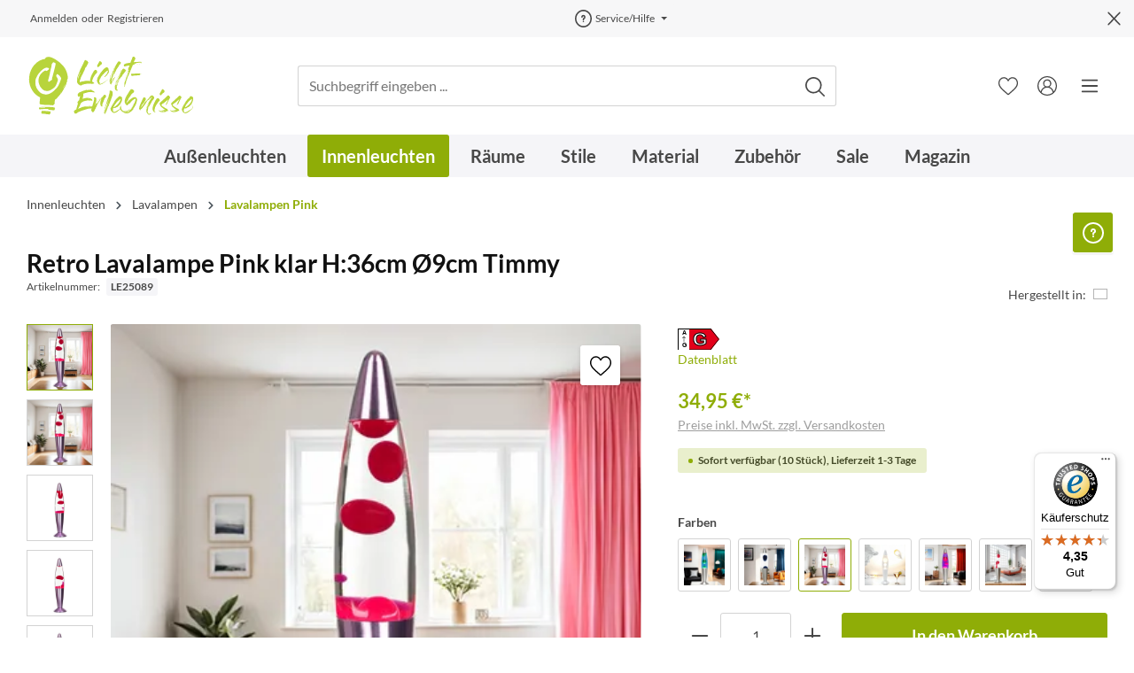

--- FILE ---
content_type: text/html; charset=UTF-8
request_url: https://www.licht-erlebnisse.de/retro-lavalampe-pink-klar-h-36cm-oe9cm-timmy.html
body_size: 41922
content:
<!DOCTYPE html><html lang="de" itemscope="itemscope" itemtype="https://schema.org/WebPage"><head><meta charset="utf-8"><meta name="viewport" content="width=device-width, initial-scale=1, shrink-to-fit=no"><meta name="author" content=""><meta name="robots" content="index,follow"><meta name="revisit-after" content="15 days"><meta name="keywords" content="innen-leuchte tisch-lampe tischleuchte tischbeleuchtung stimmungsleuchte stimmungslampe lavalampe pink kinder mädchen flowberg lila lava tisch rakete lamps mathmos hochwertige elektrisch laverlampe lawalampe fisura klein groß lampe lavalampen lavalamp ..."><meta name="description" content="Retro Lavalampe Pink klar H:36cm Ø9cm Timmy | ✓Kauf auf Rechnung ✓sicheres Bezahlen ✓schneller Versand"><link rel="alternate" hreflang="fr-FR" href="https://www.lampehome.fr/lampe-a-lave-retro-rose-clair-h-36cm-oe9cm-timmy.html"><link rel="alternate" hreflang="fr-CH" href="https://www.licht-erlebnisse.ch/fr/lampe-a-lave-retro-rose-clair-h-36cm-oe9cm-timmy.html"><link rel="alternate" hreflang="de-DE" href="https://www.licht-erlebnisse.de/retro-lavalampe-pink-klar-h-36cm-oe9cm-timmy.html"><link rel="alternate" hreflang="de-CH" href="https://www.licht-erlebnisse.ch/retro-lavalampe-pink-klar-h-36cm-oe9cm-timmy.html"><meta property="og:type" content="product"/><meta property="og:site_name" content="Licht-Erlebnisse.de"/><meta property="og:url" content="https://www.licht-erlebnisse.de/retro-lavalampe-pink-klar-h-36cm-oe9cm-timmy.html"/><meta property="og:title" content="Retro Lavalampe Pink klar H:36cm Ø9cm Timmy Leuchte"/><meta property="og:description" content="Retro Lavalampe Pink klar H:36cm Ø9cm Timmy | ✓Kauf auf Rechnung ✓sicheres Bezahlen ✓schneller Versand"/><meta property="og:image" content="https://cdn.licht-erlebnisse.de/media/ce/7c/bd/1763790059/lavalampe-timmy-lava-lamp-pink-rosa-rot-maedchen-1.jpg?w=0"/><meta property="product:brand" content="Easylight"/><meta property="product:price:amount" content="34.95"/><meta property="product:price:currency" content="EUR"/><meta property="product:product_link" content="https://www.licht-erlebnisse.de/retro-lavalampe-pink-klar-h-36cm-oe9cm-timmy.html"/><meta name="twitter:card" content="product"/><meta name="twitter:site" content="Licht-Erlebnisse.de"/><meta property="twitter:title" content="Retro Lavalampe Pink klar H:36cm Ø9cm Timmy Leuchte"/><meta property="twitter:description" content="Retro Lavalampe Pink klar H:36cm Ø9cm Timmy | ✓Kauf auf Rechnung ✓sicheres Bezahlen ✓schneller Versand"/><meta property="twitter:image" content="https://cdn.licht-erlebnisse.de/media/ce/7c/bd/1763790059/lavalampe-timmy-lava-lamp-pink-rosa-rot-maedchen-1.jpg?w=0"/><meta itemprop="copyrightHolder" content="Licht-Erlebnisse.de"><meta itemprop="copyrightYear" content=""><meta itemprop="isFamilyFriendly" content="true"><meta itemprop="image" content="https://cdn.licht-erlebnisse.de/media/99/cf/c6/1678355571/licht-erlebnisse-logo-x70.svg"> <script>if(window.DooFinderScriptLoaded!=true){window.DooFinderScriptLoaded=true;let styleLink=document.createElement("link");styleLink.href="https://www.licht-erlebnisse.de/bundles/doofinder/css/doofinder.css?1758559280";styleLink.rel="stylesheet";document.head.appendChild(styleLink);let script=document.createElement("script");script.src="https://eu1-config.doofinder.com/2.x/238c0fa4-1cbb-4c8e-8a36-caff56cfe485.js";script.async=true;document.head.appendChild(script);let addToCartScript=document.createElement("script");addToCartScript.innerHTML=`
            class DoofinderAddToCartError extends Error {
    constructor(reason, status = "") {
      const message = "Error adding an item to the cart. Reason: " + reason + ". Status code: " + status;
      super(message);
      this.name = "DoofinderAddToCartError";
    }
  }

  document.addEventListener('doofinder.cart.add', async function(event) {
    const product = event.detail;
    const statusPromise = product.statusPromise;
    let isGroupLeader = product.grouping_id && product.grouping_id === product.item_id && product.group_leader;
    if(product.modifiable || isGroupLeader){
      //It's a configurable product, redirect to the product page to let the user configure the product
      statusPromise.reject(new DoofinderAddToCartError("It's a configurable product", 200));
      location.href = product.link;
      return;
    }

    const csrfTokenInput = document.querySelector('.product-info input[name="_csrf_token"]');

    let formData = new FormData();
    let productId = product.shopware_id;

    if (null !== csrfTokenInput && '' !== csrfTokenInput.value) {
      formData.append('_csrf_token', csrfTokenInput.value);
    }

    formData.append('redirectTo', 'frontend.cart.offcanvas');
    formData.append('lineItems[id][id]', productId);
    formData.append('lineItems[id][type]', 'product');
    formData.append('lineItems[id][referencedId]', productId);
    formData.append('lineItems[id][quantity]', 1);
    formData.append('lineItems[id][stackable]', 1);
    formData.append('lineItems[id][removable]', 1);

    let addItemUrl = '/checkout/line-item/add';

    instances = window.PluginManager.getPluginInstances("OffCanvasCart")
    if (instances.length > 0 && instances.some(i => typeof i.openOffCanvas === 'function')) {
      instances.forEach(i => typeof i.openOffCanvas === 'function' && i.openOffCanvas(addItemUrl, formData, () => {
        statusPromise.resolve("The item has been successfully added to the cart.");
      }))
    } else {
      let accessKey = 'SWSCZU0WBJJOBZNDDJN0DTKXYG';

      let headers = {
        'Accept': 'application/json',
        'Content-Type': 'application/json',
        'sw-access-key': accessKey,
      };
      let contextResult = await fetch("/store-api/context",
        {
          method: "GET",
          headers: headers
        }
      ).catch(error =>
        statusPromise.reject(new DoofinderAddToCartError("Couldn't fetch context", 200))
      );
      let context = await contextResult.json();
      let token = context.token;

      headers = {
        'sw-access-key': accessKey,
        'sw-context-token': token
      };
      let cartResult = await fetch(addItemUrl,
        {
          method: "POST",
          headers: headers,
          body: formData
        }
      ).catch(error =>
        statusPromise.reject(new DoofinderAddToCartError("Couldn't add line item to cart", 200))
      );
      let cart = await cartResult.json();
      statusPromise.resolve("The item has been successfully added to the cart.");
    }
  });


        `;document.head.appendChild(addToCartScript);let currency='EUR';(function(w,k){w[k]=window[k]||function(){(window[k].q=window[k].q||[]).push(arguments)}})(window,"doofinderApp");if(currency!==''){doofinderApp("config","currency",currency);}};window.features={"V6_5_0_0":true,"v6.5.0.0":true,"V6_6_0_0":false,"v6.6.0.0":false,"V6_7_0_0":false,"v6.7.0.0":false,"VUE3":false,"vue3":false,"JOIN_FILTER":false,"join.filter":false,"MEDIA_PATH":false,"media.path":false,"ES_MULTILINGUAL_INDEX":false,"es.multilingual.index":false,"STOCK_HANDLING":true,"stock.handling":true,"ASYNC_THEME_COMPILATION":false,"async.theme.compilation":false,"FEATURE_SWAGCMSEXTENSIONS_1":true,"feature.swagcmsextensions.1":true,"FEATURE_SWAGCMSEXTENSIONS_2":true,"feature.swagcmsextensions.2":true,"FEATURE_SWAGCMSEXTENSIONS_8":true,"feature.swagcmsextensions.8":true,"FEATURE_SWAGCMSEXTENSIONS_63":true,"feature.swagcmsextensions.63":true};window.dataLayer=window.dataLayer||[];function gtag(){dataLayer.push(arguments);}
(()=>{const analyticsStorageEnabled=document.cookie.split(';').some((item)=>item.trim().includes('google-analytics-enabled=1'));const adsEnabled=document.cookie.split(';').some((item)=>item.trim().includes('google-ads-enabled=1'));gtag('consent','default',{'ad_user_data':adsEnabled?'granted':'denied','ad_storage':adsEnabled?'granted':'denied','ad_personalization':adsEnabled?'granted':'denied','analytics_storage':analyticsStorageEnabled?'granted':'denied'});})();if(window.DooFinderScriptLoaded!=true){window.DooFinderScriptLoaded=true;let styleLink=document.createElement("link");styleLink.href="https://www.licht-erlebnisse.de/bundles/doofinder/css/doofinder.css?1758559280";styleLink.rel="stylesheet";document.head.appendChild(styleLink);let script=document.createElement("script");script.src="https://eu1-config.doofinder.com/2.x/238c0fa4-1cbb-4c8e-8a36-caff56cfe485.js";script.async=true;document.head.appendChild(script);let addToCartScript=document.createElement("script");addToCartScript.innerHTML=`
            class DoofinderAddToCartError extends Error {
    constructor(reason, status = "") {
      const message = "Error adding an item to the cart. Reason: " + reason + ". Status code: " + status;
      super(message);
      this.name = "DoofinderAddToCartError";
    }
  }

  document.addEventListener('doofinder.cart.add', async function(event) {
    const product = event.detail;
    const statusPromise = product.statusPromise;
    let isGroupLeader = product.grouping_id && product.grouping_id === product.item_id && product.group_leader;
    if(product.modifiable || isGroupLeader){
      //It's a configurable product, redirect to the product page to let the user configure the product
      statusPromise.reject(new DoofinderAddToCartError("It's a configurable product", 200));
      location.href = product.link;
      return;
    }

    const csrfTokenInput = document.querySelector('.product-info input[name="_csrf_token"]');

    let formData = new FormData();
    let productId = product.shopware_id;

    if (null !== csrfTokenInput && '' !== csrfTokenInput.value) {
      formData.append('_csrf_token', csrfTokenInput.value);
    }

    formData.append('redirectTo', 'frontend.cart.offcanvas');
    formData.append('lineItems[id][id]', productId);
    formData.append('lineItems[id][type]', 'product');
    formData.append('lineItems[id][referencedId]', productId);
    formData.append('lineItems[id][quantity]', 1);
    formData.append('lineItems[id][stackable]', 1);
    formData.append('lineItems[id][removable]', 1);

    let addItemUrl = '/checkout/line-item/add';

    instances = window.PluginManager.getPluginInstances("OffCanvasCart")
    if (instances.length > 0 && instances.some(i => typeof i.openOffCanvas === 'function')) {
      instances.forEach(i => typeof i.openOffCanvas === 'function' && i.openOffCanvas(addItemUrl, formData, () => {
        statusPromise.resolve("The item has been successfully added to the cart.");
      }))
    } else {
      let accessKey = 'SWSCZU0WBJJOBZNDDJN0DTKXYG';

      let headers = {
        'Accept': 'application/json',
        'Content-Type': 'application/json',
        'sw-access-key': accessKey,
      };
      let contextResult = await fetch("/store-api/context",
        {
          method: "GET",
          headers: headers
        }
      ).catch(error =>
        statusPromise.reject(new DoofinderAddToCartError("Couldn't fetch context", 200))
      );
      let context = await contextResult.json();
      let token = context.token;

      headers = {
        'sw-access-key': accessKey,
        'sw-context-token': token
      };
      let cartResult = await fetch(addItemUrl,
        {
          method: "POST",
          headers: headers,
          body: formData
        }
      ).catch(error =>
        statusPromise.reject(new DoofinderAddToCartError("Couldn't add line item to cart", 200))
      );
      let cart = await cartResult.json();
      statusPromise.resolve("The item has been successfully added to the cart.");
    }
  });


        `;document.head.appendChild(addToCartScript);let currency='EUR';(function(w,k){w[k]=window[k]||function(){(window[k].q=window[k].q||[]).push(arguments)}})(window,"doofinderApp");if(currency!==''){doofinderApp("config","currency",currency);}};(function soluteLandingTracking(){if(location.href.indexOf("soluteclid")<0)return;localStorage.setItem("soluteclid",(new Date()).getTime()+" "+location.href);var url="https://cmodul.solutenetwork.com/landing";url+="?url="+encodeURIComponent(location.href);var req=new XMLHttpRequest();req.open("GET",url);req.send();})();window.activeNavigationId='44ad7efdb012403298751f606fe3bc3e';window.router={'frontend.cart.offcanvas':'/checkout/offcanvas','frontend.cookie.offcanvas':'/cookie/offcanvas','frontend.checkout.finish.page':'/checkout/finish','frontend.checkout.info':'/widgets/checkout/info','frontend.menu.offcanvas':'/widgets/menu/offcanvas','frontend.cms.page':'/widgets/cms','frontend.cms.navigation.page':'/widgets/cms/navigation','frontend.account.addressbook':'/widgets/account/address-book','frontend.country.country-data':'/country/country-state-data','frontend.app-system.generate-token':'/app-system/Placeholder/generate-token',};window.salesChannelId='bb42f82dd52b4584a9355bb7d251dbf8';window.router['widgets.swag.cmsExtensions.quickview']='/swag/cms-extensions/quickview';window.router['widgets.swag.cmsExtensions.quickview.variant']='/swag/cms-extensions/quickview/variant';window.router['frontend.product.review.translate']='/translate-review';window.breakpoints={"xs":0,"sm":576,"md":768,"lg":992,"xl":1200};window.customerLoggedInState=0;window.wishlistEnabled=1;window.themeAssetsPublicPath='https://www.licht-erlebnisse.de/theme/018f8524f260733c9e4e27c250521575/assets/';window.mollie_javascript_use_shopware='1';let consentId="a6f9a7ba514bd";let host="delivery.consentmanager.net";let cdn="cdn.consentmanager.net";if(!("gdprAppliesGlobally"in window)){window.gdprAppliesGlobally=true}if(!("cmp_id"in window)||window.cmp_id<1){window.cmp_id=0}if(!("cmp_cdid"in window)){window.cmp_cdid=consentId}if(!("cmp_params"in window)){window.cmp_params=""}if(!("cmp_host"in window)){window.cmp_host=host}if(!("cmp_cdn"in window)){window.cmp_cdn=cdn}if(!("cmp_proto"in window)){window.cmp_proto="https:"}if(!("cmp_codesrc"in window)){window.cmp_codesrc="1"}window.cmp_getsupportedLangs=function(){var b=["DE","EN","FR","IT","NO","DA","FI","ES","PT","RO","BG","ET","EL","GA","HR","LV","LT","MT","NL","PL","SV","SK","SL","CS","HU","RU","SR","ZH","TR","UK","AR","BS","JA","CY"];if("cmp_customlanguages"in window){for(var a=0;a<window.cmp_customlanguages.length;a++){b.push(window.cmp_customlanguages[a].l.toUpperCase())}}return b};window.cmp_getRTLLangs=function(){var a=["AR"];if("cmp_customlanguages"in window){for(var b=0;b<window.cmp_customlanguages.length;b++){if("r"in window.cmp_customlanguages[b]&&window.cmp_customlanguages[b].r){a.push(window.cmp_customlanguages[b].l)}}}return a};window.cmp_getlang=function(a){if(typeof(a)!="boolean"){a=true}if(a&&typeof(cmp_getlang.usedlang)=="string"&&cmp_getlang.usedlang!==""){return cmp_getlang.usedlang}return window.cmp_getlangs()[0]};window.cmp_extractlang=function(a){if(a.indexOf("cmplang=")!=-1){a=a.substr(a.indexOf("cmplang=")+8,2).toUpperCase();if(a.indexOf("&")!=-1){a=a.substr(0,a.indexOf("&"))}}else{a=""}return a};window.cmp_getlangs=function(){var g=window.cmp_getsupportedLangs();var c=[];var f=location.hash;var e=location.search;var j="cmp_params"in window?window.cmp_params:"";var a="languages"in navigator?navigator.languages:[];if(cmp_extractlang(f)!=""){c.push(cmp_extractlang(f))}else{if(cmp_extractlang(e)!=""){c.push(cmp_extractlang(e))}else{if(cmp_extractlang(j)!=""){c.push(cmp_extractlang(j))}else{if("cmp_setlang"in window&&window.cmp_setlang!=""){c.push(window.cmp_setlang.toUpperCase())}else{if("cmp_langdetect"in window&&window.cmp_langdetect==1){c.push(window.cmp_getPageLang())}else{if(a.length>0){for(var d=0;d<a.length;d++){c.push(a[d])}}if("language"in navigator){c.push(navigator.language)}if("userLanguage"in navigator){c.push(navigator.userLanguage)}}}}}}var h=[];for(var d=0;d<c.length;d++){var b=c[d].toUpperCase();if(b.length<2){continue}if(g.indexOf(b)!=-1){h.push(b)}else{if(b.indexOf("-")!=-1){b=b.substr(0,2)}if(g.indexOf(b)!=-1){h.push(b)}}}if(h.length==0&&typeof(cmp_getlang.defaultlang)=="string"&&cmp_getlang.defaultlang!==""){return[cmp_getlang.defaultlang.toUpperCase()]}else{return h.length>0?h:["EN"]}};window.cmp_getPageLangs=function(){var a=window.cmp_getXMLLang();if(a!=""){a=[a.toUpperCase()]}else{a=[]}a=a.concat(window.cmp_getLangsFromURL());return a.length>0?a:["EN"]};window.cmp_getPageLang=function(){var a=window.cmp_getPageLangs();return a.length>0?a[0]:""};window.cmp_getLangsFromURL=function(){var c=window.cmp_getsupportedLangs();var b=location;var m="toUpperCase";var g=b.hostname[m]()+".";var a=b.pathname[m]()+"/";var f=[];for(var e=0;e<c.length;e++){var j=a.substring(0,c[e].length+1);if(g.substring(0,c[e].length+1)==c[e]+"."){f.push(c[e][m]())}else{if(c[e].length==5){var k=c[e].substring(3,5)+"-"+c[e].substring(0,2);if(g.substring(0,k.length+1)==k+"."){f.push(c[e][m]())}}else{if(j==c[e]+"/"||j=="/"+c[e]){f.push(c[e][m]())}else{if(j==c[e].replace("-","/")+"/"||j=="/"+c[e].replace("-","/")){f.push(c[e][m]())}else{if(c[e].length==5){var k=c[e].substring(3,5)+"-"+c[e].substring(0,2);var h=a.substring(0,k.length+1);if(h==k+"/"||h==k.replace("-","/")+"/"){f.push(c[e][m]())}}}}}}}return f};window.cmp_getXMLLang=function(){var c=document.getElementsByTagName("html");if(c.length>0){var c=c[0]}else{c=document.documentElement}if(c&&c.getAttribute){var a=c.getAttribute("xml:lang");if(typeof(a)!="string"||a==""){a=c.getAttribute("lang")}if(typeof(a)=="string"&&a!=""){var b=window.cmp_getsupportedLangs();return b.indexOf(a.toUpperCase())!=-1||b.indexOf(a.substr(0,2).toUpperCase())!=-1?a:""}else{return""}}};(function(){var C=document;var D=C.getElementsByTagName;var o=window;var t="";var h="";var k="";var E=function(e){var i="cmp_"+e;e="cmp"+e+"=";var d="";var l=e.length;var I=location;var J=I.hash;var w=I.search;var u=J.indexOf(e);var H=w.indexOf(e);if(u!=-1){d=J.substring(u+l,9999)}else{if(H!=-1){d=w.substring(H+l,9999)}else{return i in o&&typeof(o[i])!=="function"?o[i]:""}}var G=d.indexOf("&");if(G!=-1){d=d.substring(0,G)}return d};var j=E("lang");if(j!=""){t=j;k=t}else{if("cmp_getlang"in o){t=o.cmp_getlang().toLowerCase();h=o.cmp_getlangs().slice(0,3).join("_");k=o.cmp_getPageLangs().slice(0,3).join("_");if("cmp_customlanguages"in o){var m=o.cmp_customlanguages;for(var y=0;y<m.length;y++){var a=m[y].l.toLowerCase();if(a==t){t="en"}}}}}var q=("cmp_proto"in o)?o.cmp_proto:"https:";if(q!="http:"&&q!="https:"){q="https:"}var n=("cmp_ref"in o)?o.cmp_ref:location.href;if(n.length>300){n=n.substring(0,300)}var A=function(d){var K=C.createElement("script");K.setAttribute("data-cmp-ab","1");K.type="text/javascript";K.async=true;K.src=d;var J=["body","div","span","script","head"];var w="currentScript";var H="parentElement";var l="appendChild";var I="body";if(C[w]&&C[w][H]){C[w][H][l](K)}else{if(C[I]){C[I][l](K)}else{for(var u=0;u<J.length;u++){var G=D(J[u]);if(G.length>0){G[0][l](K);break}}}}};var b=E("design");var c=E("regulationkey");var z=E("gppkey");var s=E("att");var f=o.encodeURIComponent;var g=false;try{g=C.cookie.length>0}catch(B){g=false}var x=E("darkmode");if(x=="0"){x=0}else{if(x=="1"){x=1}else{try{if("matchMedia"in window&&window.matchMedia){var F=window.matchMedia("(prefers-color-scheme: dark)");if("matches"in F&&F.matches){x=1}}}catch(B){x=0}}}var p=q+"//"+o.cmp_host+"/delivery/cmp.php?";p+=("cmp_id"in o&&o.cmp_id>0?"id="+o.cmp_id:"")+("cmp_cdid"in o?"&cdid="+o.cmp_cdid:"")+"&h="+f(n);p+=(b!=""?"&cmpdesign="+f(b):"")+(c!=""?"&cmpregulationkey="+f(c):"")+(z!=""?"&cmpgppkey="+f(z):"");p+=(s!=""?"&cmpatt="+f(s):"")+("cmp_params"in o?"&"+o.cmp_params:"")+(g?"&__cmpfcc=1":"");p+=(x>0?"&cmpdarkmode=1":"");A(p+"&l="+f(t)+"&ls="+f(h)+"&lp="+f(k)+"&o="+(new Date()).getTime());var r="js";var v=E("debugunminimized")!=""?"":".min";if(E("debugcoverage")=="1"){r="instrumented";v=""}if(E("debugtest")=="1"){r="jstests";v=""}A(q+"//"+o.cmp_cdn+"/delivery/"+r+"/cmp_final"+v+".js")})();window.cmp_rc=function(c,b){var l="";try{l=document.cookie}catch(h){l=""}var j="";var f=0;var g=false;while(l!=""&&f<100){f++;while(l.substr(0,1)==" "){l=l.substr(1,l.length)}var k=l.substring(0,l.indexOf("="));if(l.indexOf(";")!=-1){var m=l.substring(l.indexOf("=")+1,l.indexOf(";"))}else{var m=l.substr(l.indexOf("=")+1,l.length)}if(c==k){j=m;g=true}var d=l.indexOf(";")+1;if(d==0){d=l.length}l=l.substring(d,l.length)}if(!g&&typeof(b)=="string"){j=b}return(j)};window.cmp_stub=function(){var a=arguments;__cmp.a=__cmp.a||[];if(!a.length){return __cmp.a}else{if(a[0]==="ping"){if(a[1]===2){a[2]({gdprApplies:gdprAppliesGlobally,cmpLoaded:false,cmpStatus:"stub",displayStatus:"hidden",apiVersion:"2.2",cmpId:31},true)}else{a[2](false,true)}}else{if(a[0]==="getUSPData"){a[2]({version:1,uspString:window.cmp_rc("__cmpccpausps","1---")},true)}else{if(a[0]==="getTCData"){__cmp.a.push([].slice.apply(a))}else{if(a[0]==="addEventListener"||a[0]==="removeEventListener"){__cmp.a.push([].slice.apply(a))}else{if(a.length==4&&a[3]===false){a[2]({},false)}else{__cmp.a.push([].slice.apply(a))}}}}}}};window.cmp_dsastub=function(){var a=arguments;a[0]="dsa."+a[0];window.cmp_gppstub(a)};window.cmp_gppstub=function(){var c=arguments;__gpp.q=__gpp.q||[];if(!c.length){return __gpp.q}var h=c[0];var g=c.length>1?c[1]:null;var f=c.length>2?c[2]:null;var a=null;var j=false;if(h==="ping"){a=window.cmp_gpp_ping();j=true}else{if(h==="addEventListener"){__gpp.e=__gpp.e||[];if(!("lastId"in __gpp)){__gpp.lastId=0}__gpp.lastId++;var d=__gpp.lastId;__gpp.e.push({id:d,callback:g});a={eventName:"listenerRegistered",listenerId:d,data:true,pingData:window.cmp_gpp_ping()};j=true}else{if(h==="removeEventListener"){__gpp.e=__gpp.e||[];a=false;for(var e=0;e<__gpp.e.length;e++){if(__gpp.e[e].id==f){__gpp.e[e].splice(e,1);a=true;break}}j=true}else{__gpp.q.push([].slice.apply(c))}}}if(a!==null&&typeof(g)==="function"){g(a,j)}};window.cmp_gpp_ping=function(){return{gppVersion:"1.1",cmpStatus:"stub",cmpDisplayStatus:"hidden",signalStatus:"not ready",supportedAPIs:["2:tcfeuv2","5:tcfcav1","7:usnat","8:usca","9:usva","10:usco","11:usut","12:usct"],cmpId:31,sectionList:[],applicableSections:[0],gppString:"",parsedSections:{}}};window.cmp_addFrame=function(b){if(!window.frames[b]){if(document.body){var a=document.createElement("iframe");a.style.cssText="display:none";if("cmp_cdn"in window&&"cmp_ultrablocking"in window&&window.cmp_ultrablocking>0){a.src="//"+window.cmp_cdn+"/delivery/empty.html"}a.name=b;a.setAttribute("title","Intentionally hidden, please ignore");a.setAttribute("role","none");a.setAttribute("tabindex","-1");document.body.appendChild(a)}else{window.setTimeout(window.cmp_addFrame,10,b)}}};window.cmp_msghandler=function(d){var a=typeof d.data==="string";try{var c=a?JSON.parse(d.data):d.data}catch(f){var c=null}if(typeof(c)==="object"&&c!==null&&"__cmpCall"in c){var b=c.__cmpCall;window.__cmp(b.command,b.parameter,function(h,g){var e={__cmpReturn:{returnValue:h,success:g,callId:b.callId}};d.source.postMessage(a?JSON.stringify(e):e,"*")})}if(typeof(c)==="object"&&c!==null&&"__uspapiCall"in c){var b=c.__uspapiCall;window.__uspapi(b.command,b.version,function(h,g){var e={__uspapiReturn:{returnValue:h,success:g,callId:b.callId}};d.source.postMessage(a?JSON.stringify(e):e,"*")})}if(typeof(c)==="object"&&c!==null&&"__tcfapiCall"in c){var b=c.__tcfapiCall;window.__tcfapi(b.command,b.version,function(h,g){var e={__tcfapiReturn:{returnValue:h,success:g,callId:b.callId}};d.source.postMessage(a?JSON.stringify(e):e,"*")},b.parameter)}if(typeof(c)==="object"&&c!==null&&"__gppCall"in c){var b=c.__gppCall;window.__gpp(b.command,function(h,g){var e={__gppReturn:{returnValue:h,success:g,callId:b.callId}};d.source.postMessage(a?JSON.stringify(e):e,"*")},"parameter"in b?b.parameter:null,"version"in b?b.version:1)}if(typeof(c)==="object"&&c!==null&&"__dsaCall"in c){var b=c.__dsaCall;window.__dsa(b.command,function(h,g){var e={__dsaReturn:{returnValue:h,success:g,callId:b.callId}};d.source.postMessage(a?JSON.stringify(e):e,"*")},"parameter"in b?b.parameter:null,"version"in b?b.version:1)}};window.cmp_setStub=function(a){if(!(a in window)||(typeof(window[a])!=="function"&&typeof(window[a])!=="object"&&(typeof(window[a])==="undefined"||window[a]!==null))){window[a]=window.cmp_stub;window[a].msgHandler=window.cmp_msghandler;window.addEventListener("message",window.cmp_msghandler,false)}};window.cmp_setGppStub=function(a){if(!(a in window)||(typeof(window[a])!=="function"&&typeof(window[a])!=="object"&&(typeof(window[a])==="undefined"||window[a]!==null))){window[a]=window.cmp_gppstub;window[a].msgHandler=window.cmp_msghandler;window.addEventListener("message",window.cmp_msghandler,false)}};if(!("cmp_noiframepixel"in window)){window.cmp_addFrame("__cmpLocator")}if((!("cmp_disableusp"in window)||!window.cmp_disableusp)&&!("cmp_noiframepixel"in window)){window.cmp_addFrame("__uspapiLocator")}if((!("cmp_disabletcf"in window)||!window.cmp_disabletcf)&&!("cmp_noiframepixel"in window)){window.cmp_addFrame("__tcfapiLocator")}if((!("cmp_disablegpp"in window)||!window.cmp_disablegpp)&&!("cmp_noiframepixel"in window)){window.cmp_addFrame("__gppLocator")}if((!("cmp_disabledsa"in window)||!window.cmp_disabledsa)&&!("cmp_noiframepixel"in window)){window.cmp_addFrame("__dsaLocator")}window.cmp_setStub("__cmp");if(!("cmp_disabletcf"in window)||!window.cmp_disabletcf){window.cmp_setStub("__tcfapi")}if(!("cmp_disableusp"in window)||!window.cmp_disableusp){window.cmp_setStub("__uspapi")}if(!("cmp_disablegpp"in window)||!window.cmp_disablegpp){window.cmp_setGppStub("__gpp")}if(!("cmp_disabledsa"in window)||!window.cmp_disabledsa){window.cmp_setGppStub("__dsa")};if(window.DooFinderScriptLoaded!=true){window.DooFinderScriptLoaded=true;let styleLink=document.createElement("link");styleLink.href="https://www.licht-erlebnisse.de/bundles/doofinder/css/doofinder.css?1758559280";styleLink.rel="stylesheet";document.head.appendChild(styleLink);let script=document.createElement("script");script.src="https://eu1-config.doofinder.com/2.x/238c0fa4-1cbb-4c8e-8a36-caff56cfe485.js";script.async=true;document.head.appendChild(script);let addToCartScript=document.createElement("script");addToCartScript.innerHTML=`
            class DoofinderAddToCartError extends Error {
    constructor(reason, status = "") {
      const message = "Error adding an item to the cart. Reason: " + reason + ". Status code: " + status;
      super(message);
      this.name = "DoofinderAddToCartError";
    }
  }

  document.addEventListener('doofinder.cart.add', async function(event) {
    const product = event.detail;
    const statusPromise = product.statusPromise;
    let isGroupLeader = product.grouping_id && product.grouping_id === product.item_id && product.group_leader;
    if(product.modifiable || isGroupLeader){
      //It's a configurable product, redirect to the product page to let the user configure the product
      statusPromise.reject(new DoofinderAddToCartError("It's a configurable product", 200));
      location.href = product.link;
      return;
    }

    const csrfTokenInput = document.querySelector('.product-info input[name="_csrf_token"]');

    let formData = new FormData();
    let productId = product.shopware_id;

    if (null !== csrfTokenInput && '' !== csrfTokenInput.value) {
      formData.append('_csrf_token', csrfTokenInput.value);
    }

    formData.append('redirectTo', 'frontend.cart.offcanvas');
    formData.append('lineItems[id][id]', productId);
    formData.append('lineItems[id][type]', 'product');
    formData.append('lineItems[id][referencedId]', productId);
    formData.append('lineItems[id][quantity]', 1);
    formData.append('lineItems[id][stackable]', 1);
    formData.append('lineItems[id][removable]', 1);

    let addItemUrl = '/checkout/line-item/add';

    instances = window.PluginManager.getPluginInstances("OffCanvasCart")
    if (instances.length > 0 && instances.some(i => typeof i.openOffCanvas === 'function')) {
      instances.forEach(i => typeof i.openOffCanvas === 'function' && i.openOffCanvas(addItemUrl, formData, () => {
        statusPromise.resolve("The item has been successfully added to the cart.");
      }))
    } else {
      let accessKey = 'SWSCZU0WBJJOBZNDDJN0DTKXYG';

      let headers = {
        'Accept': 'application/json',
        'Content-Type': 'application/json',
        'sw-access-key': accessKey,
      };
      let contextResult = await fetch("/store-api/context",
        {
          method: "GET",
          headers: headers
        }
      ).catch(error =>
        statusPromise.reject(new DoofinderAddToCartError("Couldn't fetch context", 200))
      );
      let context = await contextResult.json();
      let token = context.token;

      headers = {
        'sw-access-key': accessKey,
        'sw-context-token': token
      };
      let cartResult = await fetch(addItemUrl,
        {
          method: "POST",
          headers: headers,
          body: formData
        }
      ).catch(error =>
        statusPromise.reject(new DoofinderAddToCartError("Couldn't add line item to cart", 200))
      );
      let cart = await cartResult.json();
      statusPromise.resolve("The item has been successfully added to the cart.");
    }
  });


        `;document.head.appendChild(addToCartScript);let currency='EUR';(function(w,k){w[k]=window[k]||function(){(window[k].q=window[k].q||[]).push(arguments)}})(window,"doofinderApp");if(currency!==''){doofinderApp("config","currency",currency);}};if(window.DooFinderScriptLoaded!=true){window.DooFinderScriptLoaded=true;let styleLink=document.createElement("link");styleLink.href="https://www.licht-erlebnisse.de/bundles/doofinder/css/doofinder.css?1758559280";styleLink.rel="stylesheet";document.head.appendChild(styleLink);let script=document.createElement("script");script.src="https://eu1-config.doofinder.com/2.x/238c0fa4-1cbb-4c8e-8a36-caff56cfe485.js";script.async=true;document.head.appendChild(script);let addToCartScript=document.createElement("script");addToCartScript.innerHTML=`
            class DoofinderAddToCartError extends Error {
    constructor(reason, status = "") {
      const message = "Error adding an item to the cart. Reason: " + reason + ". Status code: " + status;
      super(message);
      this.name = "DoofinderAddToCartError";
    }
  }

  document.addEventListener('doofinder.cart.add', async function(event) {
    const product = event.detail;
    const statusPromise = product.statusPromise;
    let isGroupLeader = product.grouping_id && product.grouping_id === product.item_id && product.group_leader;
    if(product.modifiable || isGroupLeader){
      //It's a configurable product, redirect to the product page to let the user configure the product
      statusPromise.reject(new DoofinderAddToCartError("It's a configurable product", 200));
      location.href = product.link;
      return;
    }

    const csrfTokenInput = document.querySelector('.product-info input[name="_csrf_token"]');

    let formData = new FormData();
    let productId = product.shopware_id;

    if (null !== csrfTokenInput && '' !== csrfTokenInput.value) {
      formData.append('_csrf_token', csrfTokenInput.value);
    }

    formData.append('redirectTo', 'frontend.cart.offcanvas');
    formData.append('lineItems[id][id]', productId);
    formData.append('lineItems[id][type]', 'product');
    formData.append('lineItems[id][referencedId]', productId);
    formData.append('lineItems[id][quantity]', 1);
    formData.append('lineItems[id][stackable]', 1);
    formData.append('lineItems[id][removable]', 1);

    let addItemUrl = '/checkout/line-item/add';

    instances = window.PluginManager.getPluginInstances("OffCanvasCart")
    if (instances.length > 0 && instances.some(i => typeof i.openOffCanvas === 'function')) {
      instances.forEach(i => typeof i.openOffCanvas === 'function' && i.openOffCanvas(addItemUrl, formData, () => {
        statusPromise.resolve("The item has been successfully added to the cart.");
      }))
    } else {
      let accessKey = 'SWSCZU0WBJJOBZNDDJN0DTKXYG';

      let headers = {
        'Accept': 'application/json',
        'Content-Type': 'application/json',
        'sw-access-key': accessKey,
      };
      let contextResult = await fetch("/store-api/context",
        {
          method: "GET",
          headers: headers
        }
      ).catch(error =>
        statusPromise.reject(new DoofinderAddToCartError("Couldn't fetch context", 200))
      );
      let context = await contextResult.json();
      let token = context.token;

      headers = {
        'sw-access-key': accessKey,
        'sw-context-token': token
      };
      let cartResult = await fetch(addItemUrl,
        {
          method: "POST",
          headers: headers,
          body: formData
        }
      ).catch(error =>
        statusPromise.reject(new DoofinderAddToCartError("Couldn't add line item to cart", 200))
      );
      let cart = await cartResult.json();
      statusPromise.resolve("The item has been successfully added to the cart.");
    }
  });


        `;document.head.appendChild(addToCartScript);let currency='EUR';(function(w,k){w[k]=window[k]||function(){(window[k].q=window[k].q||[]).push(arguments)}})(window,"doofinderApp");if(currency!==''){doofinderApp("config","currency",currency);}};document.addEventListener("DOMContentLoaded",function(){document.body.dataset.history='/zweipunkt/history';});</script> <link rel="shortcut icon" href="https://cdn.licht-erlebnisse.de/media/ba/92/75/1687864913/favicon.ico"><link rel="icon" type="image/png" href="/favicon-96x96.png" sizes="96x96" /><link rel="icon" type="image/svg+xml" href="/favicon.svg" /><link rel="manifest" href="/site.webmanifest" /><link rel="apple-touch-icon" sizes="180x180" href="https://cdn.licht-erlebnisse.de/media/a1/56/2e/1687864879/apple-touch-icon.png?w=0"><meta name="theme-color" content="#8fad07"><link rel="canonical" href="https://www.licht-erlebnisse.de/retro-lavalampe-pink-klar-h-36cm-oe9cm-timmy.html"><title>Retro Lavalampe Pink klar H:36cm Ø9cm Timmy Leuchte</title><link rel="preload" href="https://www.licht-erlebnisse.de/theme/018f8524f260733c9e4e27c250521575/assets/font/lato-v24-latin-regular.woff2" as="font" type="font/woff2" crossorigin><link rel="preload" href="https://www.licht-erlebnisse.de/theme/018f8524f260733c9e4e27c250521575/assets/font/lato-v24-latin-300.woff2" as="font" type="font/woff2" crossorigin><link rel="preload" href="https://www.licht-erlebnisse.de/theme/018f8524f260733c9e4e27c250521575/assets/font/lato-v24-latin-700.woff2" as="font" type="font/woff2" crossorigin><link rel="stylesheet" href="https://cdn.licht-erlebnisse.de/theme/18875379514c5492fab0909a524e2af1/css/all.css?1768547663"><link rel="stylesheet" href="https://www.licht-erlebnisse.de/bundles/moorlfoundation/storefront/css/animate.css?1737443305"><style> :root { --moorl-advanced-search-width: 600px; } </style><script > window.ga4CustomUrl =''; </script><script > window.googleAnalyticsEnabled = false; window.googleAdsEnabled = false; window.ga4Enabled = false; window.googleTagEnabled = false; window.metaAdsEnabled = false; window.microsoftAdsEnabled = false; window.pinterestAdsEnabled = false; window.tiktokAdsEnabled = false; window.conversionConfiguration ="brutto"; window.taxConfiguration ="brutto"; window.ga4CookieConfig ='consentManager'; window.generateLeadValue ='3'; window.ga4Currency ='EUR'; </script><script > window.ga4TagId ='GTM-5NRPHFQN'; window.dataLayer = window.dataLayer || []; window.googleTagEnabled = true; window.ga4Enabled = true; window.ga4controllerName ='product'; window.ga4controllerAction ='index'; window.ga4activeNavigationId ='2be43e4a14b9404d93601a47c17b3339'; window.ga4activeNavigationName ='Lavalampen Pink'; window.ga4affiliation ='Licht-Erlebnisse.de'; window.ga4salesChannelName ='Licht-Erlebnisse.de'; window.ga4salesChannelId ='bb42f82dd52b4584a9355bb7d251dbf8'; if (localStorage.getItem("ga4UserId")) window.ga4UserId = localStorage.getItem("ga4UserId"); if (localStorage.getItem("ga4CustomerLifetimeValue")) window.ga4CustomerLifetimeValue = localStorage.getItem("ga4CustomerLifetimeValue"); if (localStorage.getItem("ga4CustomerOrderCount")) window.ga4CustomerOrderCount = localStorage.getItem("ga4CustomerOrderCount"); window.ga4upCoupon = false; window.ga4gpCoupon = false; window.customTagManager = false; window.ga4AdvancedConsentMode = false; window.ga4ActiveConsentMode = false; window.microsoftAdsEnabled = true; </script><script > window.googleAnalyticsEnabled = true; window.taxConfiguration ='netto'; </script><script > window.googleAdsEnabled = true; window.conversionConfiguration ='brutto'; </script><script > window.ga4Guest = false; </script><script > window.ga4UserLoggedIn = false; if (localStorage.getItem("loginSent")) localStorage.removeItem("loginSent"); if (localStorage.getItem("signUpSent")) localStorage.removeItem("signUpSent"); </script><script > window.ga4Product = {}; </script><script > window.ga4Product['2be43e4a14b9404d93601a47c17b3339'] = { item_id: 'LE25089', item_name: 'Retro Lavalampe Pink klar H:36cm Ø9cm Timmy', item_variant: '', item_brand: 'Easylight', currency: 'EUR', price: '29.37', extra: { minPurchase: '1', shopware_id: '2be43e4a14b9404d93601a47c17b3339', realPrice: '29.37', item_startPrice: '0', taxRate: '19', parentId: '' } }; window.ga4Product['2be43e4a14b9404d93601a47c17b3339']['item_list_id'] ='product'; window.ga4Product['2be43e4a14b9404d93601a47c17b3339']['item_list_name'] ='product'; window.ga4Product['2be43e4a14b9404d93601a47c17b3339']['item_category'] ='Licht-Erlebnisse'; window.ga4Product['2be43e4a14b9404d93601a47c17b3339']['item_category2'] ='Home'; window.ga4Product['2be43e4a14b9404d93601a47c17b3339']['item_category3'] ='Innenleuchten'; window.ga4Product['2be43e4a14b9404d93601a47c17b3339']['item_category4'] ='Lavalampen'; window.ga4Product['2be43e4a14b9404d93601a47c17b3339']['item_category5'] ='Lavalampen Pink'; </script><script src="https://integrations.etrusted.com/applications/widget.js/v2" async defer></script><script src="https://cdn.licht-erlebnisse.de/theme/18875379514c5492fab0909a524e2af1/js/all.js?1768547663" defer></script></head><script src="https://integrations.etrusted.com/applications/widget.js/v2" async defer></script><body class="is-ctl-product is-act-index has-product-actions has-lbl-floating is-flyout-fullscreen is-lo-full-width-boxed is-tb-collapsible is-srch-default is-mn-offcanvas-md"><noscript class="noscript-main"><div role="alert" class="alert alert-info alert-has-icon"> <span class="icon icon-info"><svg xmlns="http://www.w3.org/2000/svg" xmlns:xlink="http://www.w3.org/1999/xlink" width="24" height="24" viewBox="0 0 24 24"><defs><path d="M12 7c.5523 0 1 .4477 1 1s-.4477 1-1 1-1-.4477-1-1 .4477-1 1-1zm1 9c0 .5523-.4477 1-1 1s-1-.4477-1-1v-5c0-.5523.4477-1 1-1s1 .4477 1 1v5zm11-4c0 6.6274-5.3726 12-12 12S0 18.6274 0 12 5.3726 0 12 0s12 5.3726 12 12zM12 2C6.4772 2 2 6.4772 2 12s4.4772 10 10 10 10-4.4772 10-10S17.5228 2 12 2z" id="icons-default-info" /></defs><use xlink:href="#icons-default-info" fill="#758CA3" fill-rule="evenodd" /></svg></span> <div class="alert-content-container"><div class="alert-content"> Um unseren Shop in vollem Umfang nutzen zu können, empfehlen wir Ihnen Javascript in Ihrem Browser zu aktivieren. </div></div></div></noscript><div class="page-wrapper"><header class="header-main header-multi-line header-single-line-mobile header-logo-left" data-zen-sticky-header="true" data-zen-sticky-header-options="{&quot;viewports&quot;:[&quot;XXL&quot;,&quot;MD&quot;,&quot;LG&quot;,&quot;XL&quot;],&quot;scrollOffset&quot;:&quot;150&quot;,&quot;autoHide&quot;:true}" data-zen-header-tooltips="true" data-zen-header-tooltips-options="{&quot;tooltipPlacement&quot;:&quot;left&quot;}"><div class="header-inner"><div class="collapse show" id="topBarCollapse"><div class="top-bar d-none d-lg-flex"><div class="container"><nav class="top-bar-nav"><div class="top-bar-nav-item top-bar-login-register d-none d-lg-flex"> <span class="top-bar-login"><a href="/account/login" title="Anmelden" class="top-bar-login-item"> Anmelden </a></span> <span>oder</span> <span class="top-bar-register"><a href="/account/login" title="Registrieren" class="top-bar-register-item"> Registrieren </a></span> </div><div class="top-bar-nav-item top-bar-navigation-group d-none d-lg-flex"><div class="top-bar-nav-item top-bar-menu"><div class="service-menu dropdown"> <button class="btn dropdown-toggle top-bar-nav-btn" type="button" id="serviceMenuDropdown-top-bar" data-bs-toggle="dropdown" aria-haspopup="true" aria-expanded="false"> <span class="icon icon-help icon-sm"><svg xmlns="http://www.w3.org/2000/svg" xmlns:xlink="http://www.w3.org/1999/xlink" width="24" height="24" viewBox="0 0 24 24"><defs><path d="M24 12c0 6.6274-5.3726 12-12 12S0 18.6274 0 12 5.3726 0 12 0s12 5.3726 12 12zM12 2C6.4772 2 2 6.4772 2 12s4.4772 10 10 10 10-4.4772 10-10S17.5228 2 12 2zm0 13c.5523 0 1 .4477 1 1s-.4477 1-1 1-1-.4477-1-1 .4477-1 1-1zm-1-5c0 .5523-.4477 1-1 1s-1-.4477-1-1c0-1.8856 1.1144-3 3-3s3 1.1144 3 3c0 1.1817-.434 1.7713-1.3587 2.3496l-.1078.0674c-.4464.2817-.5335.4154-.5335 1.083 0 .5523-.4477 1-1 1s-1-.4477-1-1c0-1.4161.4788-2.1515 1.4665-2.7745l.1142-.0716C12.9784 10.4052 13 10.376 13 10c0-.781-.219-1-1-1s-1 .219-1 1z" id="icons-default-help" /></defs><use xlink:href="#icons-default-help" fill="#758CA3" fill-rule="evenodd" /></svg></span> <span class="top-bar-nav-text">Service/Hilfe</span> </button> <div class="dropdown-menu dropdown-menu-right" aria-labelledby="serviceMenuDropdown-top-bar"><a class="top-bar-list-item dropdown-item" href="https://www.licht-erlebnisse.de/service/faq" title="FAQ">FAQ</a><a class="top-bar-list-item dropdown-item" href="https://www.licht-erlebnisse.de/service/kontakt" title="Kontakt">Kontakt</a><a class="top-bar-list-item dropdown-item" href="/lexikon" title="Lexikon">Lexikon</a><a class="top-bar-list-item dropdown-item" href="https://www.licht-erlebnisse.de/retoure-und-reklamation" title="Retoure und Reklamation">Retoure und Reklamation</a><a class="top-bar-list-item dropdown-item" href="https://www.licht-erlebnisse.de/versand-und-lieferung" title="Versand und Lieferung">Versand und Lieferung</a><a class="top-bar-list-item dropdown-item" href="/versand-und-lieferung#nav-zahlungsmethoden" title="Zahlungsmethoden">Zahlungsmethoden</a></div></div></div> <button class="btn top-bar-nav-btn btn-close-top-bar" type="button" aria-label="Top bar schließen" data-bs-toggle="collapse" data-bs-target="#topBarCollapse" aria-expanded="true" data-zen-collapse-top-bar-options="null"> <span class="icon icon-x icon-sm"><svg xmlns="http://www.w3.org/2000/svg" xmlns:xlink="http://www.w3.org/1999/xlink" width="24" height="24" viewBox="0 0 24 24"><defs><path d="m10.5858 12-7.293-7.2929c-.3904-.3905-.3904-1.0237 0-1.4142.3906-.3905 1.0238-.3905 1.4143 0L12 10.5858l7.2929-7.293c.3905-.3904 1.0237-.3904 1.4142 0 .3905.3906.3905 1.0238 0 1.4143L13.4142 12l7.293 7.2929c.3904.3905.3904 1.0237 0 1.4142-.3906.3905-1.0238.3905-1.4143 0L12 13.4142l-7.2929 7.293c-.3905.3904-1.0237.3904-1.4142 0-.3905-.3906-.3905-1.0238 0-1.4143L10.5858 12z" id="icons-default-x" /></defs><use xlink:href="#icons-default-x" fill="#758CA3" fill-rule="evenodd" /></svg></span> </button> </div></nav></div></div></div><div class="nav-header "><div class="container"><div class="header-row row gx-1 align-items-center "><div class="header-logo-col col-auto col-md-auto col-lg-3 order-1"><div class="header-logo-main"><a class="header-logo-main-link" href="/" title="Zur Startseite gehen"><picture class="header-logo-picture"><img src="https://cdn.licht-erlebnisse.de/media/99/cf/c6/1678355571/licht-erlebnisse-logo-x70.svg" alt="Zur Startseite gehen" class="img-fluid header-logo-main-img"></picture></a></div></div><div class="header-menu-button col-auto ms-auto ms-sm-0 d-lg-none order-3 order-md-3" data-zen-tooltip-title="Menü"> <button class="btn nav-main-toggle-btn header-actions-btn" type="button" data-offcanvas-menu="true" aria-label="Menü"> <span class="icon icon-stack"><svg xmlns="http://www.w3.org/2000/svg" xmlns:xlink="http://www.w3.org/1999/xlink" width="24" height="24" viewBox="0 0 24 24"><defs><path d="M3 13c-.5523 0-1-.4477-1-1s.4477-1 1-1h18c.5523 0 1 .4477 1 1s-.4477 1-1 1H3zm0-7c-.5523 0-1-.4477-1-1s.4477-1 1-1h18c.5523 0 1 .4477 1 1s-.4477 1-1 1H3zm0 14c-.5523 0-1-.4477-1-1s.4477-1 1-1h18c.5523 0 1 .4477 1 1s-.4477 1-1 1H3z" id="icons-default-stack" /></defs><use xlink:href="#icons-default-stack" fill="#758CA3" fill-rule="evenodd" /></svg></span> </button> </div><div class="header-search-col col-12 col-sm-auto col-lg-6 order-4 order-sm-2 ms-auto ms-lg-0 me-lg-0"><div class="collapse" id="searchCollapse"><div class="header-search"><form action="/search" method="get" data-search-form="true" data-search-widget-options='{&quot;searchWidgetMinChars&quot;:2}' data-url="/suggest?search=" class="header-search-form"><div class="input-group"><input type="search" name="search" class="form-control header-search-input" autocomplete="off" autocapitalize="off" placeholder="Suchbegriff eingeben ..." aria-label="Suchbegriff eingeben ..." value=""> <button type="submit" class="btn header-search-btn" aria-label="Suchen"> <span class="header-search-icon"> <span class="icon icon-search"><svg xmlns="http://www.w3.org/2000/svg" width="24" height="24" viewBox="0 0 24 24"><path d="m23.726 22.407-5.857-5.857a10.055 10.055 0 0 0 2.333-6.449C20.203 4.531 15.671 0 10.101 0 4.531 0 0 4.531 0 10.102c0 5.569 4.531 10.101 10.101 10.101a10.05 10.05 0 0 0 6.449-2.333l5.857 5.857a.93.93 0 0 0 1.32 0 .932.932 0 0 0 0-1.319zM1.866 10.102c0-4.541 3.695-8.235 8.235-8.235s8.235 3.695 8.235 8.235-3.694 8.234-8.235 8.234c-4.541 0-8.235-3.694-8.235-8.234z"/></svg></span> </span> </button> </div></form></div></div></div><div class="header-actions-col col-auto order-3 ms-sm-0 ms-lg-auto"><div class="row gx-1 justify-content-end"><div class="col-auto d-sm-none"><div class="search-toggle" data-zen-tooltip-title="Suchen"> <button class="btn header-actions-btn search-toggle-btn js-search-toggle-btn collapsed" type="button" data-bs-toggle="collapse" data-bs-target="#searchCollapse" aria-expanded="false" aria-controls="searchCollapse" aria-label="Suchen"> <span class="icon icon-search"><svg xmlns="http://www.w3.org/2000/svg" width="24" height="24" viewBox="0 0 24 24"><path d="m23.726 22.407-5.857-5.857a10.055 10.055 0 0 0 2.333-6.449C20.203 4.531 15.671 0 10.101 0 4.531 0 0 4.531 0 10.102c0 5.569 4.531 10.101 10.101 10.101a10.05 10.05 0 0 0 6.449-2.333l5.857 5.857a.93.93 0 0 0 1.32 0 .932.932 0 0 0 0-1.319zM1.866 10.102c0-4.541 3.695-8.235 8.235-8.235s8.235 3.695 8.235 8.235-3.694 8.234-8.235 8.234c-4.541 0-8.235-3.694-8.235-8.234z"/></svg></span> <span class="icon icon-x icon-search-close d-none"><svg xmlns="http://www.w3.org/2000/svg" xmlns:xlink="http://www.w3.org/1999/xlink" width="24" height="24" viewBox="0 0 24 24"><use xlink:href="#icons-default-x" fill="#758CA3" fill-rule="evenodd" /></svg></span> </button> </div></div><div class="col-auto"><div class="header-wishlist" data-zen-tooltip-title="Merkzettel"><a class="btn header-wishlist-btn header-actions-btn" href="/wishlist" title="Merkzettel" aria-label="Merkzettel"> <span class="header-wishlist-icon"> <span class="icon icon-heart"><svg xmlns="http://www.w3.org/2000/svg" xmlns:xlink="http://www.w3.org/1999/xlink" width="24" height="24" viewBox="0 0 24 24"><defs><path d="M12 23.2c-.342 0-.671-.128-.928-.359a271.639 271.639 0 0 0-2.729-2.418l-.005-.004c-2.418-2.123-4.506-3.956-5.959-5.762C.756 12.638 0 10.723 0 8.632 0 6.6.676 4.725 1.904 3.353a6.364 6.364 0 0 1 4.8-2.153c1.385 0 2.654.452 3.771 1.341.563.449 1.074 1.174 1.525 1.815.45-.641.961-1.366 1.525-1.815 1.116-.89 2.385-1.341 3.771-1.341 1.853 0 3.558.764 4.801 2.153C23.324 4.725 24 6.599 24 8.632c0 2.091-.756 4.006-2.381 6.025-1.453 1.806-3.541 3.64-5.958 5.762a272.1 272.1 0 0 0-2.734 2.423 1.386 1.386 0 0 1-.928.359zM6.704 2.648a4.995 4.995 0 0 0-3.767 1.686c-.988 1.104-1.531 2.629-1.531 4.297 0 1.759.634 3.332 2.057 5.101 1.375 1.709 3.42 3.505 5.788 5.585l.005.004c.828.727 1.766 1.551 2.743 2.431a340.877 340.877 0 0 1 2.752-2.435c2.368-2.079 4.413-3.875 5.788-5.584 1.422-1.768 2.056-3.341 2.056-5.101 0-1.667-.544-3.193-1.531-4.297a4.994 4.994 0 0 0-3.767-1.686c-1.067 0-2.046.35-2.911 1.039-.771.614-1.308 1.565-1.622 2.108a.875.875 0 0 1-1.524 0c-.314-.543-.851-1.494-1.622-2.108-.865-.689-1.844-1.039-2.911-1.039z" id="icons-lieron-heart"/></defs><use xlink:href="#icons-lieron-heart" fill-rule="evenodd"/></svg></span> </span> <span class="badge header-wishlist-badge" id="wishlist-basket" data-wishlist-storage="true" data-wishlist-storage-options="{&quot;listPath&quot;:&quot;\/wishlist\/list&quot;,&quot;mergePath&quot;:&quot;\/wishlist\/merge&quot;,&quot;pageletPath&quot;:&quot;\/wishlist\/merge\/pagelet&quot;}" data-wishlist-widget="true" data-wishlist-widget-options="{&quot;showCounter&quot;:true}"></span> </a></div></div><div class="col-auto"><div class="account-menu" data-zen-tooltip-title="Ihr Konto"><div class="dropdown"> <button class="btn account-menu-btn header-actions-btn" type="button" id="accountWidget" data-offcanvas-account-menu="true" data-bs-toggle="dropdown" aria-haspopup="true" aria-expanded="false" aria-label="Ihr Konto" title="Ihr Konto"> <span class="icon icon-avatar"><svg xmlns="http://www.w3.org/2000/svg" xmlns:xlink="http://www.w3.org/1999/xlink" width="24" height="24" viewBox="0 0 24 24"><defs><path d="M20.485 3.515C18.219 1.248 15.205 0 12 0S5.781 1.248 3.515 3.515 0 8.795 0 12a11.918 11.918 0 0 0 3.515 8.485A11.919 11.919 0 0 0 12 24a11.918 11.918 0 0 0 8.485-3.515C22.752 18.219 24 15.205 24 12s-1.248-6.219-3.515-8.485zM5.208 20.123c.396-3.409 3.328-6.041 6.792-6.041 1.826 0 3.544.712 4.835 2.003a6.832 6.832 0 0 1 1.957 4.038c-1.84 1.541-4.21 2.471-6.792 2.471s-4.952-.929-6.792-2.47zM12 12.633a3.649 3.649 0 0 1-3.645-3.645c0-2.01 1.635-3.645 3.645-3.645s3.645 1.635 3.645 3.645A3.649 3.649 0 0 1 12 12.633zm8.002 6.301a8.242 8.242 0 0 0-2.173-3.844 8.218 8.218 0 0 0-3.002-1.919 5.048 5.048 0 0 0-2.828-9.234 5.057 5.057 0 0 0-5.051 5.051 5.046 5.046 0 0 0 2.225 4.184 8.226 8.226 0 0 0-2.792 1.713 8.22 8.22 0 0 0-2.385 4.047 10.547 10.547 0 0 1-2.59-6.933C1.406 6.158 6.158 1.405 12 1.405S22.594 6.159 22.594 12c0 2.65-.978 5.075-2.591 6.934z" id="icons-lieron-avatar"/></defs><use xlink:href="#icons-lieron-avatar" fill="#758CA3" fill-rule="evenodd"/></svg></span> </button> <div class="dropdown-menu dropdown-menu-end account-menu-dropdown shadow js-account-menu-dropdown" aria-labelledby="accountWidget"><div class="offcanvas-header"> <button class="btn offcanvas-close js-offcanvas-close"> <span class="icon icon-x icon-md"><svg xmlns="http://www.w3.org/2000/svg" xmlns:xlink="http://www.w3.org/1999/xlink" width="24" height="24" viewBox="0 0 24 24"><use xlink:href="#icons-default-x" fill="#758CA3" fill-rule="evenodd" /></svg></span> <span class="offcanvas-title"></span> </button> </div><div class="offcanvas-body"><div class="account-menu"><div class="dropdown-header account-menu-header"> Ihr Konto </div><div class="account-menu-login"><a href="/account/login" title="Anmelden" class="btn btn-primary account-menu-login-button"> Anmelden </a><div class="account-menu-register"> oder <a href="/account/login" title="Registrieren">registrieren</a></div></div><div class="account-menu-links"><div class="header-account-menu"><div class="card account-menu-inner"><div class="list-group list-group-flush account-aside-list-group"><div class="list-group list-group-flush account-aside-list-group"><a href="/account" title="Übersicht" class="list-group-item list-group-item-action account-aside-item"> Übersicht </a><a href="/account/profile" title="Persönliches Profil" class="list-group-item list-group-item-action account-aside-item"> Persönliches Profil </a><a href="/account/address" title="Adressen" class="list-group-item list-group-item-action account-aside-item"> Adressen </a><a href="/account/payment" title="Zahlungsarten" class="list-group-item list-group-item-action account-aside-item"> Zahlungsarten </a><a href="/account/order" title="Bestellungen" class="list-group-item list-group-item-action account-aside-item"> Bestellungen </a></div></div></div></div></div></div></div></div></div></div></div><div class="col-auto"><div class="header-cart" data-offcanvas-cart="true" data-zen-tooltip-title="Warenkorb"><a class="btn header-cart-btn header-actions-btn" href="/checkout/cart" data-cart-widget="true" title="Warenkorb" aria-label="Warenkorb"> <span class="header-cart-icon"> <span class="icon icon-bag"><svg xmlns:xlink="http://www.w3.org/1999/xlink" width="24" height="24" viewBox="0 0 24 24"><defs><path d="M6.728 17.196h10.543c.389 0 .703-.355.703-.794s-.315-.794-.703-.794H6.728c-.389 0-.704.355-.704.794s.315.794.704.794zm9.79 1.814H7.481c-.389 0-.704.355-.704.794s.315.794.704.794h9.038c.389 0 .704-.355.704-.794s-.315-.794-.704-.794zM21.79 8.804h-1.968L15.004.232a.648.648 0 0 0-.995 0 .868.868 0 0 0 0 1.123l3.825 7.448H6.166L9.99 1.355c.274-.31.274-.813 0-1.123s-.72-.31-.995 0L4.178 8.804H2.21C.989 8.804 0 9.919 0 11.3c0 1.358.973 2.495 2.21 2.495h.204l2.126 9.604c.078.353.359.602.682.602h13.556c.323 0 .604-.248.682-.602l2.126-9.604h.204c1.24 0 2.21-1.141 2.21-2.495 0-1.378-.987-2.495-2.21-2.495zm-3.562 13.608H5.771l-1.908-8.618h16.273l-1.907 8.618zm3.562-10.206H2.21c-.449 0-.803-.413-.803-.907 0-.501.358-.907.803-.907h19.581c.443 0 .803.404.803.907 0 .492-.353.907-.803.907z" id="icons-lieron-bag"/></defs><use xlink:href="#icons-lieron-bag" fill="#758CA3" fill-rule="evenodd"/></svg></span> </span> <span class="header-cart-total"> 0,00 €* </span> </a></div></div><div class="col-auto d-none d-lg-block"><div class="top-bar-toggle" data-zen-tooltip-title="Mehr"> <button class="btn header-actions-btn top-bar-toggle-btn" type="button" aria-label="Mehr" data-bs-toggle="collapse" data-bs-target="#topBarCollapse" aria-expanded="true" data-zen-collapse-top-bar-options="{&quot;id&quot;:&quot;collapsible-50&quot;,&quot;type&quot;:&quot;collapsible&quot;,&quot;moreLinkText&quot;:&quot;Mehr&quot;,&quot;lessLinkText&quot;:&quot;Weniger&quot;}"> <span class="icon icon-stack"><svg xmlns="http://www.w3.org/2000/svg" xmlns:xlink="http://www.w3.org/1999/xlink" width="24" height="24" viewBox="0 0 24 24"><use xlink:href="#icons-default-stack" fill="#758CA3" fill-rule="evenodd" /></svg></span> </button> </div></div></div></div></div></div></div><div class="nav-main nav-main-scroller"><div class="main-navigation" id="mainNavigation" data-flyout-menu="true" data-zen-nav-scroller="true"><div class="container"><nav class="nav main-navigation-menu" itemscope="itemscope" itemtype="http://schema.org/SiteNavigationElement"><a class="gbmedMenu nav-link main-navigation-link" href="https://www.licht-erlebnisse.de/aussenleuchten" itemprop="url" data-flyout-menu-trigger="5278229bebbc4d51a37b382ee3ec2a13" data-flyout-menu-trigger="5278229bebbc4d51a37b382ee3ec2a13"><div class="main-navigation-link-text has-children" data-hover="Außenleuchten"><div class="gbmedMenuIcon"></div> <span class="main-navigation-link-name" data-hover="Außenleuchten" itemprop="name">Außenleuchten</span> </div></a><a class="gbmedMenu nav-link main-navigation-link active" href="https://www.licht-erlebnisse.de/innenleuchten" itemprop="url" data-flyout-menu-trigger="7144f9a12f524f0fb51d1b20db9058dd" data-flyout-menu-trigger="7144f9a12f524f0fb51d1b20db9058dd"><div class="main-navigation-link-text has-children" data-hover="Innenleuchten"><div class="gbmedMenuIcon"></div> <span class="main-navigation-link-name" data-hover="Innenleuchten" itemprop="name">Innenleuchten</span> </div></a><a class="gbmedMenu nav-link main-navigation-link" href="https://www.licht-erlebnisse.de/raeume" itemprop="url" data-flyout-menu-trigger="de567b3eb58f4cbc8b91939e58b9a39a" data-flyout-menu-trigger="de567b3eb58f4cbc8b91939e58b9a39a"><div class="main-navigation-link-text has-children" data-hover="Räume"><div class="gbmedMenuIcon"></div> <span class="main-navigation-link-name" data-hover="Räume" itemprop="name">Räume</span> </div></a><a class="gbmedMenu nav-link main-navigation-link" href="https://www.licht-erlebnisse.de/stile" itemprop="url" data-flyout-menu-trigger="b2779fd8542d4081a6943f7d69cf6d0c" data-flyout-menu-trigger="b2779fd8542d4081a6943f7d69cf6d0c"><div class="main-navigation-link-text has-children" data-hover="Stile"><div class="gbmedMenuIcon"></div> <span class="main-navigation-link-name" data-hover="Stile" itemprop="name">Stile</span> </div></a><a class="gbmedMenu nav-link main-navigation-link" href="https://www.licht-erlebnisse.de/material" itemprop="url" data-flyout-menu-trigger="9db944269fbb459c96654b1440041874" data-flyout-menu-trigger="9db944269fbb459c96654b1440041874"><div class="main-navigation-link-text has-children" data-hover="Material"><div class="gbmedMenuIcon"></div> <span class="main-navigation-link-name" data-hover="Material" itemprop="name">Material</span> </div></a><a class="gbmedMenu nav-link main-navigation-link" href="https://www.licht-erlebnisse.de/zubehoer" itemprop="url" data-flyout-menu-trigger="fbecfbcc5bef4416aa448ceaf16582bd" data-flyout-menu-trigger="fbecfbcc5bef4416aa448ceaf16582bd"><div class="main-navigation-link-text has-children" data-hover="Zubehör"><div class="gbmedMenuIcon"></div> <span class="main-navigation-link-name" data-hover="Zubehör" itemprop="name">Zubehör</span> </div></a><a class="gbmedMenu nav-link main-navigation-link" href="https://www.licht-erlebnisse.de/sale" itemprop="url"><div class="main-navigation-link-text" data-hover="Sale"><div class="gbmedMenuIcon"></div> <span class="main-navigation-link-name" data-hover="Sale" itemprop="name">Sale</span> </div></a><a class="gbmedMenu nav-link main-navigation-link" href="https://www.licht-erlebnisse.de/magazin" itemprop="url" data-flyout-menu-trigger="aa5adbac22174b0b8baf214fbb0df2df"><div class="main-navigation-link-text has-children" data-hover="Magazin"><div class="gbmedMenuIcon"></div> <span class="main-navigation-link-name" data-hover="Magazin" itemprop="name">Magazin</span> </div></a></nav><div class="main-navigation-scroller-controls-prev"> <span class="icon icon-arrow-head-left icon-xs"><svg xmlns="http://www.w3.org/2000/svg" xmlns:xlink="http://www.w3.org/1999/xlink" width="24" height="24" viewBox="0 0 24 24"><defs><path id="icons-default-arrow-head-left" d="m12.5 7.9142 10.2929 10.293c.3905.3904 1.0237.3904 1.4142 0 .3905-.3906.3905-1.0238 0-1.4143l-11-11c-.3905-.3905-1.0237-.3905-1.4142 0l-11 11c-.3905.3905-.3905 1.0237 0 1.4142.3905.3905 1.0237.3905 1.4142 0L12.5 7.9142z" /></defs><use transform="matrix(0 1 1 0 .5 -.5)" xlink:href="#icons-default-arrow-head-left" fill="#758CA3" fill-rule="evenodd" /></svg></span> </div><div class="main-navigation-scroller-controls-next"> <span class="icon icon-arrow-head-right icon-xs"><svg xmlns="http://www.w3.org/2000/svg" xmlns:xlink="http://www.w3.org/1999/xlink" width="24" height="24" viewBox="0 0 24 24"><defs><path id="icons-default-arrow-head-right" d="m11.5 7.9142 10.2929 10.293c.3905.3904 1.0237.3904 1.4142 0 .3905-.3906.3905-1.0238 0-1.4143l-11-11c-.3905-.3905-1.0237-.3905-1.4142 0l-11 11c-.3905.3905-.3905 1.0237 0 1.4142.3905.3905 1.0237.3905 1.4142 0L11.5 7.9142z" /></defs><use transform="rotate(90 11.5 12)" xlink:href="#icons-default-arrow-head-right" fill="#758CA3" fill-rule="evenodd" /></svg></span> </div></div><div class="navigation-flyouts"><div class="navigation-flyout" data-flyout-menu-id="5278229bebbc4d51a37b382ee3ec2a13"><div class="container"><div class="row navigation-flyout-bar"><div class="col"><div class="navigation-flyout-category-link"><a class="nav-link" href="https://www.licht-erlebnisse.de/aussenleuchten" itemprop="url" title="Außenleuchten"> Zur Kategorie Außenleuchten <span class="icon icon-arrow-right icon-primary"><svg xmlns="http://www.w3.org/2000/svg" xmlns:xlink="http://www.w3.org/1999/xlink" width="16" height="16" viewBox="0 0 16 16"><defs><path id="icons-solid-arrow-right" d="M6.7071 6.2929c-.3905-.3905-1.0237-.3905-1.4142 0-.3905.3905-.3905 1.0237 0 1.4142l3 3c.3905.3905 1.0237.3905 1.4142 0l3-3c.3905-.3905.3905-1.0237 0-1.4142-.3905-.3905-1.0237-.3905-1.4142 0L9 8.5858l-2.2929-2.293z" /></defs><use transform="rotate(-90 9 8.5)" xlink:href="#icons-solid-arrow-right" fill="#758CA3" fill-rule="evenodd" /></svg></span> </a></div></div><div class="col-auto"><div class="navigation-flyout-close js-close-flyout-menu"> <span class="icon icon-x"><svg xmlns="http://www.w3.org/2000/svg" xmlns:xlink="http://www.w3.org/1999/xlink" width="24" height="24" viewBox="0 0 24 24"><use xlink:href="#icons-default-x" fill="#758CA3" fill-rule="evenodd" /></svg></span> </div></div></div><div class="navigation-flyout-content gbmedMenu"><div class="row gbmedMenuItems"><div class="col-xl-3 col-md-3 col-xs-12 gbmedMenuItem type_list"><div class="title"> Nach Platzierung </div><div class="row gbmedMenuItemsTypeList"><div class="col-6 py-3 card h-100 gbmedMenuItemsTypeListCard text-center"><a href="/platzierung/aussenleuchten/decke" title="Decke"><img class="mb-2 card-img-top" src="https://cdn.licht-erlebnisse.de/media/b9/3a/08/1682411754/decke_aussen.svg" alt="Decke"></a><div class="card-body"><div class="card-title"><a href="/platzierung/aussenleuchten/decke" title="Decke">Decke</a></div></div></div><div class="col-6 py-3 card h-100 gbmedMenuItemsTypeListCard text-center"><a href="/platzierung/aussenleuchten/wand" title="Wand"><img class="mb-2 card-img-top" src="https://cdn.licht-erlebnisse.de/media/86/e1/68/1682411755/wand_aussen.svg" alt="Wand"></a><div class="card-body"><div class="card-title"><a href="/platzierung/aussenleuchten/wand" title="Wand">Wand</a></div></div></div><div class="col-6 py-3 card h-100 gbmedMenuItemsTypeListCard text-center"><a href="/platzierung/aussenleuchten/sensor" title="Sensor"><img class="mb-2 card-img-top" src="https://cdn.licht-erlebnisse.de/media/50/1d/f9/1682411755/sensor_aussen.svg" alt="Sensor"></a><div class="card-body"><div class="card-title"><a href="/platzierung/aussenleuchten/sensor" title="Sensor">Sensor</a></div></div></div><div class="col-6 py-3 card h-100 gbmedMenuItemsTypeListCard text-center"><a href="/platzierung/aussenleuchten/weg" title="Weg"><img class="mb-2 card-img-top" src="https://cdn.licht-erlebnisse.de/media/76/db/c6/1682411756/weg_aussen.svg" alt="Weg"></a><div class="card-body"><div class="card-title"><a href="/platzierung/aussenleuchten/weg" title="Weg">Weg</a></div></div></div></div></div><div class="col-xl-9 col-md-9 col-xs-12 gbmedMenuItem type_category"><div class="title"> Nach Kategorien </div><div class="row "><div class="col-4 navigation-flyout-col"><a class="nav-item nav-link navigation-flyout-link" href="https://www.licht-erlebnisse.de/aussenleuchten/aussenleuchten-anthrazit" itemprop="url" title="Außenleuchten Anthrazit"> <span itemprop="name">Außenleuchten Anthrazit</span> </a></div><div class="col-4 navigation-flyout-col"><a class="nav-item nav-link navigation-flyout-link" href="https://www.licht-erlebnisse.de/aussenleuchten/aussenleuchten-antik" itemprop="url" title="Außenleuchten Antik"> <span itemprop="name">Außenleuchten Antik</span> </a></div><div class="col-4 navigation-flyout-col"><a class="nav-item nav-link navigation-flyout-link" href="https://www.licht-erlebnisse.de/aussenleuchten/aussenleuchten-messing" itemprop="url" title="Außenleuchten Messing"> <span itemprop="name">Außenleuchten Messing</span> </a></div><div class="col-4 navigation-flyout-col"><a class="nav-item nav-link navigation-flyout-link" href="https://www.licht-erlebnisse.de/aussenleuchten/aussenleuchten-mit-bewegungsmelder" itemprop="url" title="Außenleuchten mit Bewegungsmelder"> <span itemprop="name">Außenleuchten mit Bewegungsmelder</span> </a></div><div class="col-4 navigation-flyout-col"><a class="nav-item nav-link navigation-flyout-link" href="https://www.licht-erlebnisse.de/aussenleuchten/aussenwandleuchten" itemprop="url" title="Außenwandleuchten"> <span itemprop="name">Außenwandleuchten</span> </a></div><div class="col-4 navigation-flyout-col"><a class="nav-item nav-link navigation-flyout-link" href="https://www.licht-erlebnisse.de/aussenleuchten/deckenleuchten-aussen" itemprop="url" title="Deckenleuchten Außen"> <span itemprop="name">Deckenleuchten Außen</span> </a></div><div class="col-4 navigation-flyout-col"><a class="nav-item nav-link navigation-flyout-link" href="https://www.licht-erlebnisse.de/aussenleuchten/dekolampen-aussen" itemprop="url" title="Dekolampen außen"> <span itemprop="name">Dekolampen außen</span> </a></div><div class="col-4 navigation-flyout-col"><a class="nav-item nav-link navigation-flyout-link" href="https://www.licht-erlebnisse.de/aussenleuchten/kabellose-und-akku-leuchten" itemprop="url" title="Kabellose und Akku-Leuchten"> <span itemprop="name">Kabellose und Akku-Leuchten</span> </a></div><div class="col-4 navigation-flyout-col"><a class="nav-item nav-link navigation-flyout-link" href="https://www.licht-erlebnisse.de/aussenleuchten/outdoor-tischleuchten" itemprop="url" title="Outdoor Tischleuchten"> <span itemprop="name">Outdoor Tischleuchten</span> </a></div><div class="col-4 navigation-flyout-col"><a class="nav-item nav-link navigation-flyout-link" href="https://www.licht-erlebnisse.de/aussenleuchten/gartenlaternen" itemprop="url" title="Gartenlaternen"> <span itemprop="name">Gartenlaternen</span> </a></div><div class="col-4 navigation-flyout-col"><a class="nav-item nav-link navigation-flyout-link" href="https://www.licht-erlebnisse.de/aussenleuchten/moderne-aussenleuchten" itemprop="url" title="Moderne Außenleuchten"> <span itemprop="name">Moderne Außenleuchten</span> </a></div><div class="col-4 navigation-flyout-col"><a class="nav-item nav-link navigation-flyout-link" href="https://www.licht-erlebnisse.de/aussenleuchten/fassadenstrahler" itemprop="url" title="Fassadenstrahler"> <span itemprop="name">Fassadenstrahler</span> </a></div><div class="col-4 navigation-flyout-col"><a class="nav-item nav-link navigation-flyout-link" href="https://www.licht-erlebnisse.de/aussenleuchten/led-aussenleuchten" itemprop="url" title="LED Außenleuchten"> <span itemprop="name">LED Außenleuchten</span> </a></div><div class="col-4 navigation-flyout-col"><a class="nav-item nav-link navigation-flyout-link" href="https://www.licht-erlebnisse.de/aussenleuchten/rustikale-aussenleuchten" itemprop="url" title="Rustikale Außenleuchten"> <span itemprop="name">Rustikale Außenleuchten</span> </a></div><div class="col-4 navigation-flyout-col"><a class="nav-item nav-link navigation-flyout-link" href="https://www.licht-erlebnisse.de/aussenleuchten/haengeleuchten-aussen" itemprop="url" title="Hängeleuchten außen"> <span itemprop="name">Hängeleuchten außen</span> </a></div><div class="col-4 navigation-flyout-col"><a class="nav-item nav-link navigation-flyout-link" href="https://www.licht-erlebnisse.de/aussenleuchten/wegeleuchten" itemprop="url" title="Wegeleuchten"> <span itemprop="name">Wegeleuchten</span> </a></div><div class="col-4 navigation-flyout-col"><a class="nav-item nav-link navigation-flyout-link" href="https://www.licht-erlebnisse.de/aussenleuchten/solarleuchten" itemprop="url" title="Solarleuchten"> <span itemprop="name">Solarleuchten</span> </a></div></div></div></div></div></div></div><div class="navigation-flyout" data-flyout-menu-id="7144f9a12f524f0fb51d1b20db9058dd"><div class="container"><div class="row navigation-flyout-bar"><div class="col"><div class="navigation-flyout-category-link"><a class="nav-link" href="https://www.licht-erlebnisse.de/innenleuchten" itemprop="url" title="Innenleuchten"> Zur Kategorie Innenleuchten <span class="icon icon-arrow-right icon-primary"><svg xmlns="http://www.w3.org/2000/svg" xmlns:xlink="http://www.w3.org/1999/xlink" width="16" height="16" viewBox="0 0 16 16"><use transform="rotate(-90 9 8.5)" xlink:href="#icons-solid-arrow-right" fill="#758CA3" fill-rule="evenodd" /></svg></span> </a></div></div><div class="col-auto"><div class="navigation-flyout-close js-close-flyout-menu"> <span class="icon icon-x"><svg xmlns="http://www.w3.org/2000/svg" xmlns:xlink="http://www.w3.org/1999/xlink" width="24" height="24" viewBox="0 0 24 24"><use xlink:href="#icons-default-x" fill="#758CA3" fill-rule="evenodd" /></svg></span> </div></div></div><div class="navigation-flyout-content gbmedMenu"><div class="row gbmedMenuItems"><div class="col-xl-3 col-md-3 col-xs-12 gbmedMenuItem type_list"><div class="title"> Nach Platzierung </div><div class="row gbmedMenuItemsTypeList"><div class="col-6 py-3 card h-100 gbmedMenuItemsTypeListCard text-center"><a href="/platzierung/innenleuchten/decke" title="Decke"><img class="mb-2 card-img-top" src="https://cdn.licht-erlebnisse.de/media/2f/aa/3c/1682411754/decke.svg" alt="Decke"></a><div class="card-body"><div class="card-title"><a href="/platzierung/innenleuchten/decke" title="Decke">Decke</a></div></div></div><div class="col-6 py-3 card h-100 gbmedMenuItemsTypeListCard text-center"><a href="/platzierung/innenleuchten/tisch" title="Tisch"><img class="mb-2 card-img-top" src="https://cdn.licht-erlebnisse.de/media/fa/50/b8/1682411753/tisch.svg" alt="Tisch"></a><div class="card-body"><div class="card-title"><a href="/platzierung/innenleuchten/tisch" title="Tisch">Tisch</a></div></div></div><div class="col-6 py-3 card h-100 gbmedMenuItemsTypeListCard text-center"><a href="/platzierung/innenleuchten/wand" title="Wand"><img class="mb-2 card-img-top" src="https://cdn.licht-erlebnisse.de/media/0a/fd/72/1682411756/wand.svg" alt="Wand"></a><div class="card-body"><div class="card-title"><a href="/platzierung/innenleuchten/wand" title="Wand">Wand</a></div></div></div><div class="col-6 py-3 card h-100 gbmedMenuItemsTypeListCard text-center"><a href="/platzierung/innenleuchten/boden" title="Boden"><img class="mb-2 card-img-top" src="https://cdn.licht-erlebnisse.de/media/a0/e6/d9/1682411753/boden.svg" alt="Boden"></a><div class="card-body"><div class="card-title"><a href="/platzierung/innenleuchten/boden" title="Boden">Boden</a></div></div></div></div></div><div class="col-xl-6 col-md-6 col-xs-12 gbmedMenuItem type_category"><div class="title"> Nach Kategorien </div><div class="row "><div class="col-6 navigation-flyout-col"><a class="nav-item nav-link navigation-flyout-link" href="https://www.licht-erlebnisse.de/innenleuchten/bankerlampen" itemprop="url" title="Bankerlampen"> <span itemprop="name">Bankerlampen</span> </a></div><div class="col-6 navigation-flyout-col"><a class="nav-item nav-link navigation-flyout-link" href="https://www.licht-erlebnisse.de/innenleuchten/bilderleuchten" itemprop="url" title="Bilderleuchten"> <span itemprop="name">Bilderleuchten</span> </a></div><div class="col-6 navigation-flyout-col"><a class="nav-item nav-link navigation-flyout-link" href="https://www.licht-erlebnisse.de/innenleuchten/deckenleuchten" itemprop="url" title="Deckenleuchten"> <span itemprop="name">Deckenleuchten</span> </a></div><div class="col-6 navigation-flyout-col"><a class="nav-item nav-link navigation-flyout-link" href="https://www.licht-erlebnisse.de/innenleuchten/haengelampen" itemprop="url" title="Hängelampen"> <span itemprop="name">Hängelampen</span> </a></div><div class="col-6 navigation-flyout-col"><a class="nav-item nav-link navigation-flyout-link" href="https://www.licht-erlebnisse.de/innenleuchten/kinderlampen" itemprop="url" title="Kinderlampen"> <span itemprop="name">Kinderlampen</span> </a></div><div class="col-6 navigation-flyout-col"><a class="nav-item nav-link navigation-flyout-link" href="https://www.licht-erlebnisse.de/innenleuchten/kronleuchter" itemprop="url" title="Kronleuchter"> <span itemprop="name">Kronleuchter</span> </a></div><div class="col-6 navigation-flyout-col"><a class="nav-item nav-link navigation-flyout-link" href="https://www.licht-erlebnisse.de/innenleuchten/lavalampen" itemprop="url" title="Lavalampen"> <span itemprop="name">Lavalampen</span> </a></div><div class="col-6 navigation-flyout-col"><a class="nav-item nav-link navigation-flyout-link" href="https://www.licht-erlebnisse.de/innenleuchten/led-lampen" itemprop="url" title="LED Lampen"> <span itemprop="name">LED Lampen</span> </a></div><div class="col-6 navigation-flyout-col"><a class="nav-item nav-link navigation-flyout-link" href="https://www.licht-erlebnisse.de/innenleuchten/leselampen" itemprop="url" title="Leselampen"> <span itemprop="name">Leselampen</span> </a></div><div class="col-6 navigation-flyout-col"><a class="nav-item nav-link navigation-flyout-link" href="https://www.licht-erlebnisse.de/innenleuchten/nachttischlampen" itemprop="url" title="Nachttischlampen"> <span itemprop="name">Nachttischlampen</span> </a></div><div class="col-6 navigation-flyout-col"><a class="nav-item nav-link navigation-flyout-link" href="https://www.licht-erlebnisse.de/innenleuchten/schreibtischlampen" itemprop="url" title="Schreibtischlampen"> <span itemprop="name">Schreibtischlampen</span> </a></div><div class="col-6 navigation-flyout-col"><a class="nav-item nav-link navigation-flyout-link" href="https://www.licht-erlebnisse.de/innenleuchten/spots" itemprop="url" title="Spots"> <span itemprop="name">Spots</span> </a></div><div class="col-6 navigation-flyout-col"><a class="nav-item nav-link navigation-flyout-link" href="https://www.licht-erlebnisse.de/innenleuchten/stehlampen" itemprop="url" title="Stehlampen"> <span itemprop="name">Stehlampen</span> </a></div><div class="col-6 navigation-flyout-col"><a class="nav-item nav-link navigation-flyout-link" href="https://www.licht-erlebnisse.de/innenleuchten/tischlampen" itemprop="url" title="Tischlampen"> <span itemprop="name">Tischlampen</span> </a></div><div class="col-6 navigation-flyout-col"><a class="nav-item nav-link navigation-flyout-link" href="https://www.licht-erlebnisse.de/innenleuchten/wandleuchten" itemprop="url" title="Wandleuchten"> <span itemprop="name">Wandleuchten</span> </a></div></div></div><div class="col-xl-3 col-md-3 col-xs-12 gbmedMenuItem type_empty"><div class="title"> Wohnwelten </div><a href="/wohnwelten" target="_self"><img src="https://cdn.licht-erlebnisse.de/media/cf/13/f8/1701163655/wohnwelten-headermenu.jpg?w=0" loading="eager" /></a></div></div></div></div></div><div class="navigation-flyout" data-flyout-menu-id="de567b3eb58f4cbc8b91939e58b9a39a"><div class="container"><div class="row navigation-flyout-bar"><div class="col"><div class="navigation-flyout-category-link"><a class="nav-link" href="https://www.licht-erlebnisse.de/raeume" itemprop="url" title="Räume"> Zur Kategorie Räume <span class="icon icon-arrow-right icon-primary"><svg xmlns="http://www.w3.org/2000/svg" xmlns:xlink="http://www.w3.org/1999/xlink" width="16" height="16" viewBox="0 0 16 16"><use transform="rotate(-90 9 8.5)" xlink:href="#icons-solid-arrow-right" fill="#758CA3" fill-rule="evenodd" /></svg></span> </a></div></div><div class="col-auto"><div class="navigation-flyout-close js-close-flyout-menu"> <span class="icon icon-x"><svg xmlns="http://www.w3.org/2000/svg" xmlns:xlink="http://www.w3.org/1999/xlink" width="24" height="24" viewBox="0 0 24 24"><use xlink:href="#icons-default-x" fill="#758CA3" fill-rule="evenodd" /></svg></span> </div></div></div><div class="navigation-flyout-content gbmedMenu"><div class="row gbmedMenuItems"><div class="col-xl-12 col-md-12 col-xs-12 gbmedMenuItem type_category"><div class="title"> Nach Kategorien </div><div class="row "><div class="col-3 navigation-flyout-col"><a class="nav-item nav-link navigation-flyout-link" href="https://www.licht-erlebnisse.de/raeume/badezimmer-lampe" itemprop="url" title="Badezimmer Lampe"> <span itemprop="name">Badezimmer Lampe</span> </a></div><div class="col-3 navigation-flyout-col"><a class="nav-item nav-link navigation-flyout-link" href="https://www.licht-erlebnisse.de/raeume/flurlampen" itemprop="url" title="Flurlampen"> <span itemprop="name">Flurlampen</span> </a></div><div class="col-3 navigation-flyout-col"><a class="nav-item nav-link navigation-flyout-link" href="https://www.licht-erlebnisse.de/raeume/buerolampen" itemprop="url" title="Bürolampen"> <span itemprop="name">Bürolampen</span> </a></div><div class="col-3 navigation-flyout-col"><a class="nav-item nav-link navigation-flyout-link" href="https://www.licht-erlebnisse.de/raeume/wohnzimmerlampen" itemprop="url" title="Wohnzimmerlampen"> <span itemprop="name">Wohnzimmerlampen</span> </a></div><div class="col-3 navigation-flyout-col"><a class="nav-item nav-link navigation-flyout-link" href="https://www.licht-erlebnisse.de/raeume/esszimmer-lampen" itemprop="url" title="Esszimmer Lampen"> <span itemprop="name">Esszimmer Lampen</span> </a></div><div class="col-3 navigation-flyout-col"><a class="nav-item nav-link navigation-flyout-link" href="https://www.licht-erlebnisse.de/raeume/schlafzimmer-lampen" itemprop="url" title="Schlafzimmer Lampen"> <span itemprop="name">Schlafzimmer Lampen</span> </a></div><div class="col-3 navigation-flyout-col"><a class="nav-item nav-link navigation-flyout-link" href="https://www.licht-erlebnisse.de/raeume/feuchtraumleuchten" itemprop="url" title="Feuchtraumleuchten"> <span itemprop="name">Feuchtraumleuchten</span> </a></div><div class="col-3 navigation-flyout-col"><a class="nav-item nav-link navigation-flyout-link" href="https://www.licht-erlebnisse.de/raeume/kinderzimmerlampen" itemprop="url" title="Kinderzimmerlampen"> <span itemprop="name">Kinderzimmerlampen</span> </a></div><div class="col-3 navigation-flyout-col"><a class="nav-item nav-link navigation-flyout-link" href="https://www.licht-erlebnisse.de/raeume/kuechenlampen" itemprop="url" title="Küchenlampen"> <span itemprop="name">Küchenlampen</span> </a></div></div></div></div></div></div></div><div class="navigation-flyout" data-flyout-menu-id="b2779fd8542d4081a6943f7d69cf6d0c"><div class="container"><div class="row navigation-flyout-bar"><div class="col"><div class="navigation-flyout-category-link"><a class="nav-link" href="https://www.licht-erlebnisse.de/stile" itemprop="url" title="Stile"> Zur Kategorie Stile <span class="icon icon-arrow-right icon-primary"><svg xmlns="http://www.w3.org/2000/svg" xmlns:xlink="http://www.w3.org/1999/xlink" width="16" height="16" viewBox="0 0 16 16"><use transform="rotate(-90 9 8.5)" xlink:href="#icons-solid-arrow-right" fill="#758CA3" fill-rule="evenodd" /></svg></span> </a></div></div><div class="col-auto"><div class="navigation-flyout-close js-close-flyout-menu"> <span class="icon icon-x"><svg xmlns="http://www.w3.org/2000/svg" xmlns:xlink="http://www.w3.org/1999/xlink" width="24" height="24" viewBox="0 0 24 24"><use xlink:href="#icons-default-x" fill="#758CA3" fill-rule="evenodd" /></svg></span> </div></div></div><div class="navigation-flyout-content gbmedMenu"><div class="row gbmedMenuItems"><div class="col-xl-12 col-md-12 col-xs-12 gbmedMenuItem type_category"><div class="title"> Nach Kategorien </div><div class="row "><div class="col-3 navigation-flyout-col"><a class="nav-item nav-link navigation-flyout-link" href="https://www.licht-erlebnisse.de/stile/industrie-lampen" itemprop="url" title="Industrie Lampen"> <span itemprop="name">Industrie Lampen</span> </a></div><div class="col-3 navigation-flyout-col"><a class="nav-item nav-link navigation-flyout-link" href="https://www.licht-erlebnisse.de/stile/jugendstil-lampen" itemprop="url" title="Jugendstil Lampen"> <span itemprop="name">Jugendstil Lampen</span> </a></div><div class="col-3 navigation-flyout-col"><a class="nav-item nav-link navigation-flyout-link" href="https://www.licht-erlebnisse.de/stile/kugellampen" itemprop="url" title="Kugellampen"> <span itemprop="name">Kugellampen</span> </a></div><div class="col-3 navigation-flyout-col"><a class="nav-item nav-link navigation-flyout-link" href="https://www.licht-erlebnisse.de/stile/lampe-landhausstil" itemprop="url" title="Lampe Landhausstil"> <span itemprop="name">Lampe Landhausstil</span> </a></div><div class="col-3 navigation-flyout-col"><a class="nav-item nav-link navigation-flyout-link" href="https://www.licht-erlebnisse.de/stile/lampen-aus-aller-welt" itemprop="url" title="Lampen aus aller Welt"> <span itemprop="name">Lampen aus aller Welt</span> </a></div><div class="col-3 navigation-flyout-col"><a class="nav-item nav-link navigation-flyout-link" href="https://www.licht-erlebnisse.de/stile/maritime-lampen" itemprop="url" title="Maritime Lampen"> <span itemprop="name">Maritime Lampen</span> </a></div><div class="col-3 navigation-flyout-col"><a class="nav-item nav-link navigation-flyout-link" href="https://www.licht-erlebnisse.de/stile/moderne-lampen" itemprop="url" title="Moderne Lampen"> <span itemprop="name">Moderne Lampen</span> </a></div><div class="col-3 navigation-flyout-col"><a class="nav-item nav-link navigation-flyout-link" href="https://www.licht-erlebnisse.de/stile/florale-lampen" itemprop="url" title="Florale Lampen"> <span itemprop="name">Florale Lampen</span> </a></div><div class="col-3 navigation-flyout-col"><a class="nav-item nav-link navigation-flyout-link" href="https://www.licht-erlebnisse.de/stile/skandinavische-lampen" itemprop="url" title="Skandinavische Lampen"> <span itemprop="name">Skandinavische Lampen</span> </a></div><div class="col-3 navigation-flyout-col"><a class="nav-item nav-link navigation-flyout-link" href="https://www.licht-erlebnisse.de/stile/bauhaus-lampen" itemprop="url" title="Bauhaus Lampen"> <span itemprop="name">Bauhaus Lampen</span> </a></div><div class="col-3 navigation-flyout-col"><a class="nav-item nav-link navigation-flyout-link" href="https://www.licht-erlebnisse.de/stile/shabby-chic-lampen" itemprop="url" title="Shabby Chic Lampen"> <span itemprop="name">Shabby Chic Lampen</span> </a></div><div class="col-3 navigation-flyout-col"><a class="nav-item nav-link navigation-flyout-link" href="https://www.licht-erlebnisse.de/stile/vintage-lampen" itemprop="url" title="Vintage Lampen"> <span itemprop="name">Vintage Lampen</span> </a></div><div class="col-3 navigation-flyout-col"><a class="nav-item nav-link navigation-flyout-link" href="https://www.licht-erlebnisse.de/stile/retro-lampen" itemprop="url" title="Retro Lampen"> <span itemprop="name">Retro Lampen</span> </a></div><div class="col-3 navigation-flyout-col"><a class="nav-item nav-link navigation-flyout-link" href="https://www.licht-erlebnisse.de/stile/tiffany-lampen" itemprop="url" title="Tiffany Lampen"> <span itemprop="name">Tiffany Lampen</span> </a></div><div class="col-3 navigation-flyout-col"><a class="nav-item nav-link navigation-flyout-link" href="https://www.licht-erlebnisse.de/stile/rustikale-lampen" itemprop="url" title="Rustikale Lampen"> <span itemprop="name">Rustikale Lampen</span> </a></div><div class="col-3 navigation-flyout-col"><a class="nav-item nav-link navigation-flyout-link" href="https://www.licht-erlebnisse.de/stile/designerlampen" itemprop="url" title="Designerlampen"> <span itemprop="name">Designerlampen</span> </a></div></div></div></div></div></div></div><div class="navigation-flyout" data-flyout-menu-id="9db944269fbb459c96654b1440041874"><div class="container"><div class="row navigation-flyout-bar"><div class="col"><div class="navigation-flyout-category-link"><a class="nav-link" href="https://www.licht-erlebnisse.de/material" itemprop="url" title="Material"> Zur Kategorie Material <span class="icon icon-arrow-right icon-primary"><svg xmlns="http://www.w3.org/2000/svg" xmlns:xlink="http://www.w3.org/1999/xlink" width="16" height="16" viewBox="0 0 16 16"><use transform="rotate(-90 9 8.5)" xlink:href="#icons-solid-arrow-right" fill="#758CA3" fill-rule="evenodd" /></svg></span> </a></div></div><div class="col-auto"><div class="navigation-flyout-close js-close-flyout-menu"> <span class="icon icon-x"><svg xmlns="http://www.w3.org/2000/svg" xmlns:xlink="http://www.w3.org/1999/xlink" width="24" height="24" viewBox="0 0 24 24"><use xlink:href="#icons-default-x" fill="#758CA3" fill-rule="evenodd" /></svg></span> </div></div></div><div class="navigation-flyout-content gbmedMenu"><div class="row gbmedMenuItems"><div class="col-xl-12 col-md-12 col-xs-12 gbmedMenuItem type_category"><div class="title"> Nach Kategorien </div><div class="row "><div class="col-3 navigation-flyout-col"><a class="nav-item nav-link navigation-flyout-link" href="https://www.licht-erlebnisse.de/material/betonlampen" itemprop="url" title="Betonlampen"> <span itemprop="name">Betonlampen</span> </a></div><div class="col-3 navigation-flyout-col"><a class="nav-item nav-link navigation-flyout-link" href="https://www.licht-erlebnisse.de/material/gipsleuchten" itemprop="url" title="Gipsleuchten"> <span itemprop="name">Gipsleuchten</span> </a></div><div class="col-3 navigation-flyout-col"><a class="nav-item nav-link navigation-flyout-link" href="https://www.licht-erlebnisse.de/material/keramiklampen" itemprop="url" title="Keramiklampen"> <span itemprop="name">Keramiklampen</span> </a></div><div class="col-3 navigation-flyout-col"><a class="nav-item nav-link navigation-flyout-link" href="https://www.licht-erlebnisse.de/material/kristalllampen" itemprop="url" title="Kristalllampen"> <span itemprop="name">Kristalllampen</span> </a></div><div class="col-3 navigation-flyout-col"><a class="nav-item nav-link navigation-flyout-link" href="https://www.licht-erlebnisse.de/material/lampen-treibholz" itemprop="url" title="Lampen Treibholz"> <span itemprop="name">Lampen Treibholz</span> </a></div><div class="col-3 navigation-flyout-col"><a class="nav-item nav-link navigation-flyout-link" href="https://www.licht-erlebnisse.de/material/holzlampen" itemprop="url" title="Holzlampen"> <span itemprop="name">Holzlampen</span> </a></div><div class="col-3 navigation-flyout-col"><a class="nav-item nav-link navigation-flyout-link" href="https://www.licht-erlebnisse.de/material/stofflampen" itemprop="url" title="Stofflampen"> <span itemprop="name">Stofflampen</span> </a></div><div class="col-3 navigation-flyout-col"><a class="nav-item nav-link navigation-flyout-link" href="https://www.licht-erlebnisse.de/material/messinglampen" itemprop="url" title="Messinglampen"> <span itemprop="name">Messinglampen</span> </a></div><div class="col-3 navigation-flyout-col"><a class="nav-item nav-link navigation-flyout-link" href="https://www.licht-erlebnisse.de/material/metall-lampen" itemprop="url" title="Metall Lampen"> <span itemprop="name">Metall Lampen</span> </a></div><div class="col-3 navigation-flyout-col"><a class="nav-item nav-link navigation-flyout-link" href="https://www.licht-erlebnisse.de/material/glaslampen" itemprop="url" title="Glaslampen"> <span itemprop="name">Glaslampen</span> </a></div></div></div></div></div></div></div><div class="navigation-flyout" data-flyout-menu-id="fbecfbcc5bef4416aa448ceaf16582bd"><div class="container"><div class="row navigation-flyout-bar"><div class="col"><div class="navigation-flyout-category-link"><a class="nav-link" href="https://www.licht-erlebnisse.de/zubehoer" itemprop="url" title="Zubehör"> Zur Kategorie Zubehör <span class="icon icon-arrow-right icon-primary"><svg xmlns="http://www.w3.org/2000/svg" xmlns:xlink="http://www.w3.org/1999/xlink" width="16" height="16" viewBox="0 0 16 16"><use transform="rotate(-90 9 8.5)" xlink:href="#icons-solid-arrow-right" fill="#758CA3" fill-rule="evenodd" /></svg></span> </a></div></div><div class="col-auto"><div class="navigation-flyout-close js-close-flyout-menu"> <span class="icon icon-x"><svg xmlns="http://www.w3.org/2000/svg" xmlns:xlink="http://www.w3.org/1999/xlink" width="24" height="24" viewBox="0 0 24 24"><use xlink:href="#icons-default-x" fill="#758CA3" fill-rule="evenodd" /></svg></span> </div></div></div><div class="navigation-flyout-content gbmedMenu"><div class="row gbmedMenuItems"><div class="col-xl-12 col-md-12 col-xs-12 gbmedMenuItem type_category"><div class="title"> Nach Kategorien </div><div class="row "><div class="col-6 navigation-flyout-col"><a class="nav-item nav-link navigation-flyout-link" href="https://www.licht-erlebnisse.de/zubehoer/aussenlichterketten" itemprop="url" title="Außenlichterketten"> <span itemprop="name">Außenlichterketten</span> </a></div><div class="col-6 navigation-flyout-col"><a class="nav-item nav-link navigation-flyout-link" href="https://www.licht-erlebnisse.de/zubehoer/bewegungsmelder" itemprop="url" title="Bewegungsmelder"> <span itemprop="name">Bewegungsmelder</span> </a></div><div class="col-6 navigation-flyout-col"><a class="nav-item nav-link navigation-flyout-link" href="https://www.licht-erlebnisse.de/zubehoer/lampengestelle" itemprop="url" title="Lampengestelle"> <span itemprop="name">Lampengestelle</span> </a></div><div class="col-6 navigation-flyout-col"><a class="nav-item nav-link navigation-flyout-link" href="https://www.licht-erlebnisse.de/zubehoer/lampenschirme" itemprop="url" title="Lampenschirme"> <span itemprop="name">Lampenschirme</span> </a></div><div class="col-6 navigation-flyout-col"><a class="nav-item nav-link navigation-flyout-link" href="https://www.licht-erlebnisse.de/zubehoer/leuchtmittel" itemprop="url" title="Leuchtmittel"> <span itemprop="name">Leuchtmittel</span> </a></div></div></div></div></div></div></div></div></div></div></div></header><div class="d-none js-navigation-offcanvas-initial-content"><div class="offcanvas-header"> <button class="btn offcanvas-close js-offcanvas-close"> <span class="icon icon-x icon-md"><svg xmlns="http://www.w3.org/2000/svg" xmlns:xlink="http://www.w3.org/1999/xlink" width="24" height="24" viewBox="0 0 24 24"><use xlink:href="#icons-default-x" fill="#758CA3" fill-rule="evenodd" /></svg></span> <span class="offcanvas-title"> Menü </span> </button> </div><div class="offcanvas-body"><nav class="nav navigation-offcanvas-actions"><div class="top-bar-nav-item top-bar-menu"><div class="service-menu dropdown"> <button class="btn dropdown-toggle top-bar-nav-btn" type="button" id="serviceMenuDropdown-offcanvas" data-bs-toggle="dropdown" aria-haspopup="true" aria-expanded="false"> <span class="icon icon-help icon-sm"><svg xmlns="http://www.w3.org/2000/svg" xmlns:xlink="http://www.w3.org/1999/xlink" width="24" height="24" viewBox="0 0 24 24"><use xlink:href="#icons-default-help" fill="#758CA3" fill-rule="evenodd" /></svg></span> <span class="top-bar-nav-text">Service/Hilfe</span> </button> <div class="dropdown-menu dropdown-menu-right" aria-labelledby="serviceMenuDropdown-offcanvas"><a class="top-bar-list-item dropdown-item" href="https://www.licht-erlebnisse.de/service/faq" title="FAQ">FAQ</a><a class="top-bar-list-item dropdown-item" href="https://www.licht-erlebnisse.de/service/kontakt" title="Kontakt">Kontakt</a><a class="top-bar-list-item dropdown-item" href="/lexikon" title="Lexikon">Lexikon</a><a class="top-bar-list-item dropdown-item" href="https://www.licht-erlebnisse.de/retoure-und-reklamation" title="Retoure und Reklamation">Retoure und Reklamation</a><a class="top-bar-list-item dropdown-item" href="https://www.licht-erlebnisse.de/versand-und-lieferung" title="Versand und Lieferung">Versand und Lieferung</a><a class="top-bar-list-item dropdown-item" href="/versand-und-lieferung#nav-zahlungsmethoden" title="Zahlungsmethoden">Zahlungsmethoden</a></div></div></div></nav><div class="navigation-offcanvas-container js-navigation-offcanvas"><div class="navigation-offcanvas-overlay-content js-navigation-offcanvas-overlay-content"><a class="nav-item nav-link is-home-link navigation-offcanvas-link js-navigation-offcanvas-link" href="/widgets/menu/offcanvas" itemprop="url" title="Zeige alle Kategorien"> <span class="navigation-offcanvas-link-icon js-navigation-offcanvas-loading-icon"> <span class="icon icon-stack"><svg xmlns="http://www.w3.org/2000/svg" xmlns:xlink="http://www.w3.org/1999/xlink" width="24" height="24" viewBox="0 0 24 24"><use xlink:href="#icons-default-stack" fill="#758CA3" fill-rule="evenodd" /></svg></span> </span> <span itemprop="name"> Zeige alle Kategorien </span> </a><a class="nav-item nav-link navigation-offcanvas-headline" href="https://www.licht-erlebnisse.de/innenleuchten/lavalampen/lavalampen-pink" itemprop="url"> <span itemprop="name"> Lavalampen Pink </span> </a><div class="navigation-offcanvas-controls"><a class="nav-item nav-link is-back-link navigation-offcanvas-link js-navigation-offcanvas-link" href="/widgets/menu/offcanvas?navigationId=6c2dc437323e45aab77e364f6e0a79fb" itemprop="url" title="Zurück"> <span class="navigation-offcanvas-link-icon js-navigation-offcanvas-loading-icon"> <span class="icon icon-arrow-medium-left icon-sm"><svg xmlns="http://www.w3.org/2000/svg" xmlns:xlink="http://www.w3.org/1999/xlink" width="16" height="16" viewBox="0 0 16 16"><defs><path id="icons-solid-arrow-medium-left" d="M4.7071 5.2929c-.3905-.3905-1.0237-.3905-1.4142 0-.3905.3905-.3905 1.0237 0 1.4142l4 4c.3905.3905 1.0237.3905 1.4142 0l4-4c.3905-.3905.3905-1.0237 0-1.4142-.3905-.3905-1.0237-.3905-1.4142 0L8 8.5858l-3.2929-3.293z" /></defs><use transform="matrix(0 -1 -1 0 16 16)" xlink:href="#icons-solid-arrow-medium-left" fill="#758CA3" fill-rule="evenodd" /></svg></span> </span> <span itemprop="name"> Zurück </span> </a><a class="nav-item nav-link navigation-offcanvas-link is-current-category" href="https://www.licht-erlebnisse.de/innenleuchten/lavalampen/lavalampen-pink" itemprop="url" title="Lavalampen Pink"> <span itemprop="name"> Lavalampen Pink anzeigen </span> <span class="navigation-offcanvas-link-icon"> <span class="icon icon-arrow-medium-double-right icon-sm"><svg xmlns="http://www.w3.org/2000/svg" xmlns:xlink="http://www.w3.org/1999/xlink" width="16" height="16" viewBox="0 0 16 16"><defs><path id="icons-solid-arrow-medium-double-right" d="M2.2929 11.2929 5.5858 8l-3.293-3.2929c-.3904-.3905-.3904-1.0237 0-1.4142.3906-.3905 1.0238-.3905 1.4143 0l4 4c.3905.3905.3905 1.0237 0 1.4142l-4 4c-.3905.3905-1.0237.3905-1.4142 0-.3905-.3905-.3905-1.0237 0-1.4142zm6 0L11.5858 8l-3.293-3.2929c-.3904-.3905-.3904-1.0237 0-1.4142.3906-.3905 1.0238-.3905 1.4143 0l4 4c.3905.3905.3905 1.0237 0 1.4142l-4 4c-.3905.3905-1.0237.3905-1.4142 0-.3905-.3905-.3905-1.0237 0-1.4142z" /></defs><use xlink:href="#icons-solid-arrow-medium-double-right" fill="#758CA3" fill-rule="evenodd" /></svg></span> </span> </a></div><ul class="list-unstyled navigation-offcanvas-list"></ul></div></div></div></div><main class="content-main"><div class="flashbags container"></div><div class="container"><div class="container-main"><div class="breadcrumb-container"><div class="container"><nav aria-label="breadcrumb"><ol class="breadcrumb" itemscope itemtype="https://schema.org/BreadcrumbList"><li class="breadcrumb-item" itemprop="itemListElement" itemscope itemtype="https://schema.org/ListItem"><a href="https://www.licht-erlebnisse.de/innenleuchten" class="breadcrumb-link " title="Innenleuchten" itemprop="item"><link itemprop="url" href="https://www.licht-erlebnisse.de/innenleuchten"/> <span class="breadcrumb-title" itemprop="name">Innenleuchten</span> </a><meta itemprop="position" content="7144f9a12f524f0fb51d1b20db9058dd"/></li><li class="breadcrumb-placeholder" aria-hidden="true"> <span class="icon icon-arrow-medium-right icon-fluid"><svg xmlns="http://www.w3.org/2000/svg" xmlns:xlink="http://www.w3.org/1999/xlink" width="16" height="16" viewBox="0 0 16 16"><defs><path id="icons-solid-arrow-medium-right" d="M4.7071 5.2929c-.3905-.3905-1.0237-.3905-1.4142 0-.3905.3905-.3905 1.0237 0 1.4142l4 4c.3905.3905 1.0237.3905 1.4142 0l4-4c.3905-.3905.3905-1.0237 0-1.4142-.3905-.3905-1.0237-.3905-1.4142 0L8 8.5858l-3.2929-3.293z" /></defs><use transform="rotate(-90 8 8)" xlink:href="#icons-solid-arrow-medium-right" fill="#758CA3" fill-rule="evenodd" /></svg></span> </li><li class="breadcrumb-item" itemprop="itemListElement" itemscope itemtype="https://schema.org/ListItem"><a href="https://www.licht-erlebnisse.de/innenleuchten/lavalampen" class="breadcrumb-link " title="Lavalampen" itemprop="item"><link itemprop="url" href="https://www.licht-erlebnisse.de/innenleuchten/lavalampen"/> <span class="breadcrumb-title" itemprop="name">Lavalampen</span> </a><meta itemprop="position" content="6c2dc437323e45aab77e364f6e0a79fb"/></li><li class="breadcrumb-placeholder" aria-hidden="true"> <span class="icon icon-arrow-medium-right icon-fluid"><svg xmlns="http://www.w3.org/2000/svg" xmlns:xlink="http://www.w3.org/1999/xlink" width="16" height="16" viewBox="0 0 16 16"><use transform="rotate(-90 8 8)" xlink:href="#icons-solid-arrow-medium-right" fill="#758CA3" fill-rule="evenodd" /></svg></span> </li><li class="breadcrumb-item" aria-current="page" itemprop="itemListElement" itemscope itemtype="https://schema.org/ListItem"><a href="https://www.licht-erlebnisse.de/innenleuchten/lavalampen/lavalampen-pink" class="breadcrumb-link is-active" title="Lavalampen Pink" itemprop="item"><link itemprop="url" href="https://www.licht-erlebnisse.de/innenleuchten/lavalampen/lavalampen-pink"/> <span class="breadcrumb-title" itemprop="name">Lavalampen Pink</span> </a><meta itemprop="position" content="44ad7efdb012403298751f606fe3bc3e"/></li></ol></nav></div></div><div class="product-detail" itemscope itemtype="https://schema.org/Product"><div class="product-detail-content"><div class="container"><div class="row align-items-center product-detail-headline"><div class="col-12 product-detail-name-container"><h1 class="product-detail-name" itemprop="name"> Retro Lavalampe Pink klar H:36cm Ø9cm Timmy </h1></div><div class="col-6 product-detail-ordernumber-container"> <span class="product-detail-label product-detail-ordernumber-label"> Artikelnummer: </span> <meta itemprop="productID" content="2be43e4a14b9404d93601a47c17b3339"/> <span class="product-detail-ordernumber badge" itemprop="sku"> LE25089 </span> </div><div class="col-6 product-detail-origin-country"> <span class="product-detail-origin-country-label"> Hergestellt in: </span> <div class="product-detail-origin-country-flag"><div class="language-flag country-cn"></div></div></div></div><div class="row product-detail-main"><div class="col-lg-7 col-xl-7 product-detail-media" data-zen-sticky="true" data-zen-sticky-options="{&quot;forced&quot;:true,&quot;checkHeight&quot;:false}"><div class="cms-element-"><div class="row gallery-slider-row is-loading js-gallery-zoom-modal-container is-contain is-gallery-slider has-thumbnails-left" data-magnifier="true" data-magnifier-options='{"keepAspectRatioOnZoom":false,"zoomFactor":3}' data-gallery-slider="true" data-gallery-slider-options='{&quot;slider&quot;:{&quot;navPosition&quot;:&quot;bottom&quot;,&quot;speed&quot;:500,&quot;gutter&quot;:0,&quot;controls&quot;:true,&quot;autoHeight&quot;:false,&quot;startIndex&quot;:1},&quot;thumbnailSlider&quot;:{&quot;items&quot;:5,&quot;slideBy&quot;:4,&quot;controls&quot;:true,&quot;startIndex&quot;:1,&quot;responsive&quot;:{&quot;xs&quot;:{&quot;enabled&quot;:false,&quot;controls&quot;:false},&quot;sm&quot;:{&quot;enabled&quot;:false,&quot;controls&quot;:false},&quot;md&quot;:{&quot;axis&quot;:&quot;vertical&quot;},&quot;lg&quot;:{&quot;axis&quot;:&quot;vertical&quot;},&quot;xl&quot;:{&quot;axis&quot;:&quot;vertical&quot;},&quot;xxl&quot;:{&quot;axis&quot;:&quot;vertical&quot;}}}}'><div class="gallery-slider-col col order-1 order-md-2" data-zoom-modal="true"><div class="base-slider gallery-slider has-dots-outside"><div class="product-badges"></div><div class="product-wishlist"> <button class="product-wishlist-2be43e4a14b9404d93601a47c17b3339 product-wishlist-action product-wishlist-not-added product-wishlist-loading" title="Merken" aria-label="Merken" data-zen-toggle="tooltip" data-bs-placement="left" data-add-to-wishlist="true" data-add-to-wishlist-options="{&quot;productId&quot;:&quot;2be43e4a14b9404d93601a47c17b3339&quot;,&quot;router&quot;:{&quot;add&quot;:{&quot;afterLoginPath&quot;:&quot;\/wishlist\/add-after-login\/2be43e4a14b9404d93601a47c17b3339&quot;,&quot;path&quot;:&quot;\/wishlist\/add\/2be43e4a14b9404d93601a47c17b3339&quot;},&quot;remove&quot;:{&quot;path&quot;:&quot;\/wishlist\/remove\/2be43e4a14b9404d93601a47c17b3339&quot;}},&quot;texts&quot;:{&quot;add&quot;:&quot;Zum Merkzettel hinzuf\u00fcgen&quot;,&quot;remove&quot;:&quot;Vom Merkzettel entfernen&quot;}}"> <span class="icon icon-heart-fill icon-xl icon-wishlist icon-wishlist-added"><svg xmlns="http://www.w3.org/2000/svg" xmlns:xlink="http://www.w3.org/1999/xlink" width="24" height="24" viewBox="0 0 24 24"><defs><path d="M12 23.2c-.342 0-.671-.128-.928-.359a271.639 271.639 0 0 0-2.729-2.418l-.005-.004c-2.418-2.123-4.506-3.956-5.959-5.762C.756 12.638 0 10.723 0 8.632 0 6.6.676 4.725 1.904 3.353a6.364 6.364 0 0 1 4.8-2.153c1.385 0 2.654.452 3.771 1.341.563.449 1.074 1.174 1.525 1.815.45-.641.961-1.366 1.525-1.815 1.116-.89 2.385-1.341 3.771-1.341 1.853 0 3.558.764 4.801 2.153C23.324 4.725 24 6.599 24 8.632c0 2.091-.756 4.006-2.381 6.025-1.453 1.806-3.541 3.64-5.958 5.762a272.1 272.1 0 0 0-2.734 2.423 1.386 1.386 0 0 1-.928.359z" id="icons-lieron-heart-fill"/></defs><use xlink:href="#icons-lieron-heart-fill" fill="#758CA3" fill-rule="evenodd"/></svg></span> <span class="icon icon-heart icon-xl icon-wishlist icon-wishlist-not-added"><svg xmlns="http://www.w3.org/2000/svg" xmlns:xlink="http://www.w3.org/1999/xlink" width="24" height="24" viewBox="0 0 24 24"><use xlink:href="#icons-lieron-heart" fill-rule="evenodd"/></svg></span> </button> </div><div class="gallery-slider-container" data-gallery-slider-container="true"><div class="gallery-slider-item-container"><div class="gallery-slider-item-wrap"><div class="gallery-slider-item is-contain js-magnifier-container" style="min-height: 520px"><img src="https://cdn.licht-erlebnisse.de/media/ce/7c/bd/1763790059/lavalampe-timmy-lava-lamp-pink-rosa-rot-maedchen-1.jpg?w=0" srcset="https://cdn.licht-erlebnisse.de/media/ce/7c/bd/1763790059/lavalampe-timmy-lava-lamp-pink-rosa-rot-maedchen-1.jpg?w=400 400w" class="img-fluid gallery-slider-image magnifier-image js-magnifier-image" alt="Lampe, Innenarchitektur, Krug, Töpferei, Vase" title="Retro Lavalampe Pink klar H:36cm Ø9cm Timmy" data-full-image="https://cdn.licht-erlebnisse.de/media/ce/7c/bd/1763790059/lavalampe-timmy-lava-lamp-pink-rosa-rot-maedchen-1.jpg?w=0" data-object-fit="contain" itemprop="image" loading="eager" /></div></div></div><div class="gallery-slider-item-container"><div class="gallery-slider-item-wrap"><div class="gallery-slider-item is-contain js-magnifier-container" style="min-height: 520px"><img src="https://cdn.licht-erlebnisse.de/media/e8/77/01/1758640412/db2999f067f74894ba128f6003accc30.jpg?w=0" srcset="https://cdn.licht-erlebnisse.de/media/e8/77/01/1758640412/db2999f067f74894ba128f6003accc30.jpg?w=100 100w, https://cdn.licht-erlebnisse.de/media/e8/77/01/1758640412/db2999f067f74894ba128f6003accc30.jpg?w=400 400w, https://cdn.licht-erlebnisse.de/media/e8/77/01/1758640412/db2999f067f74894ba128f6003accc30.jpg?w=600 600w, https://cdn.licht-erlebnisse.de/media/e8/77/01/1758640412/db2999f067f74894ba128f6003accc30.jpg?w=300 300w" class="img-fluid gallery-slider-image magnifier-image js-magnifier-image" alt="Lampe, Innenarchitektur, Krug, Töpferei, Vase" title="Retro Lavalampe Pink klar H:36cm Ø9cm Timmy" data-full-image="https://cdn.licht-erlebnisse.de/media/e8/77/01/1758640412/db2999f067f74894ba128f6003accc30.jpg?w=0" data-object-fit="contain" itemprop="image" loading="eager" /></div></div></div><div class="gallery-slider-item-container"><div class="gallery-slider-item-wrap"><div class="gallery-slider-item is-contain js-magnifier-container" style="min-height: 520px"><img src="https://cdn.licht-erlebnisse.de/media/1e/cd/87/1763790062/lavalampe-timmy-lava-lamp-pink-rot-maedchen-2.jpg?w=0" srcset="https://cdn.licht-erlebnisse.de/media/1e/cd/87/1763790062/lavalampe-timmy-lava-lamp-pink-rot-maedchen-2.jpg?w=400 400w" class="img-fluid gallery-slider-image magnifier-image js-magnifier-image" alt="Lampe, Munition, Kugel, Waffe, Kosmetik" title="Retro Lavalampe Pink klar H:36cm Ø9cm Timmy" data-full-image="https://cdn.licht-erlebnisse.de/media/1e/cd/87/1763790062/lavalampe-timmy-lava-lamp-pink-rot-maedchen-2.jpg?w=0" data-object-fit="contain" itemprop="image" loading="eager" /></div></div></div><div class="gallery-slider-item-container"><div class="gallery-slider-item-wrap"><div class="gallery-slider-item is-contain js-magnifier-container" style="min-height: 520px"><img src="https://cdn.licht-erlebnisse.de/media/37/fd/45/1763790064/lavalampe-timmy-lava-lamp-pink-rot-maedchen-3.jpg?w=0" srcset="https://cdn.licht-erlebnisse.de/media/37/fd/45/1763790064/lavalampe-timmy-lava-lamp-pink-rot-maedchen-3.jpg?w=400 400w" class="img-fluid gallery-slider-image magnifier-image js-magnifier-image" alt="Lampe" title="Retro Lavalampe Pink klar H:36cm Ø9cm Timmy" data-full-image="https://cdn.licht-erlebnisse.de/media/37/fd/45/1763790064/lavalampe-timmy-lava-lamp-pink-rot-maedchen-3.jpg?w=0" data-object-fit="contain" itemprop="image" loading="eager" /></div></div></div><div class="gallery-slider-item-container"><div class="gallery-slider-item-wrap"><div class="gallery-slider-item is-contain js-magnifier-container" style="min-height: 520px"><img src="https://cdn.licht-erlebnisse.de/media/09/e1/ea/1758640416/db2979c36f0542119bbdfcf4fb56f2ea.jpg?w=0" srcset="https://cdn.licht-erlebnisse.de/media/09/e1/ea/1758640416/db2979c36f0542119bbdfcf4fb56f2ea.jpg?w=100 100w, https://cdn.licht-erlebnisse.de/media/09/e1/ea/1758640416/db2979c36f0542119bbdfcf4fb56f2ea.jpg?w=400 400w, https://cdn.licht-erlebnisse.de/media/09/e1/ea/1758640416/db2979c36f0542119bbdfcf4fb56f2ea.jpg?w=600 600w, https://cdn.licht-erlebnisse.de/media/09/e1/ea/1758640416/db2979c36f0542119bbdfcf4fb56f2ea.jpg?w=300 300w" class="img-fluid gallery-slider-image magnifier-image js-magnifier-image" alt="Lampe, Munition, Kugel, Waffe, Kosmetik" title="Retro Lavalampe Pink klar H:36cm Ø9cm Timmy" data-full-image="https://cdn.licht-erlebnisse.de/media/09/e1/ea/1758640416/db2979c36f0542119bbdfcf4fb56f2ea.jpg?w=0" data-object-fit="contain" itemprop="image" loading="eager" /></div></div></div><div class="gallery-slider-item-container"><div class="gallery-slider-item-wrap"><div class="gallery-slider-item is-contain js-magnifier-container" style="min-height: 520px"><img src="https://cdn.licht-erlebnisse.de/media/20/ac/25/1758640420/329d34f369024f56bb6ed7dd0403aa82.jpg?w=0" srcset="https://cdn.licht-erlebnisse.de/media/20/ac/25/1758640420/329d34f369024f56bb6ed7dd0403aa82.jpg?w=100 100w, https://cdn.licht-erlebnisse.de/media/20/ac/25/1758640420/329d34f369024f56bb6ed7dd0403aa82.jpg?w=400 400w, https://cdn.licht-erlebnisse.de/media/20/ac/25/1758640420/329d34f369024f56bb6ed7dd0403aa82.jpg?w=600 600w, https://cdn.licht-erlebnisse.de/media/20/ac/25/1758640420/329d34f369024f56bb6ed7dd0403aa82.jpg?w=300 300w" class="img-fluid gallery-slider-image magnifier-image js-magnifier-image" alt="Lampe" title="Retro Lavalampe Pink klar H:36cm Ø9cm Timmy" data-full-image="https://cdn.licht-erlebnisse.de/media/20/ac/25/1758640420/329d34f369024f56bb6ed7dd0403aa82.jpg?w=0" data-object-fit="contain" itemprop="image" loading="eager" /></div></div></div><div class="gallery-slider-item-container"><div class="gallery-slider-item-wrap"><div class="gallery-slider-item is-contain js-magnifier-container" style="min-height: 520px"><img src="https://cdn.licht-erlebnisse.de/media/c4/8c/44/1763790065/lavalampe-timmy-lava-lamp-pink-rot-maedchen-4.jpg?w=0" srcset="https://cdn.licht-erlebnisse.de/media/c4/8c/44/1763790065/lavalampe-timmy-lava-lamp-pink-rot-maedchen-4.jpg?w=400 400w" class="img-fluid gallery-slider-image magnifier-image js-magnifier-image" alt="Kosmetik" title="Retro Lavalampe Pink klar H:36cm Ø9cm Timmy" data-full-image="https://cdn.licht-erlebnisse.de/media/c4/8c/44/1763790065/lavalampe-timmy-lava-lamp-pink-rot-maedchen-4.jpg?w=0" data-object-fit="contain" itemprop="image" loading="eager" /></div></div></div><div class="gallery-slider-item-container"><div class="gallery-slider-item-wrap"><div class="gallery-slider-item is-contain js-magnifier-container" style="min-height: 520px"><img src="https://cdn.licht-erlebnisse.de/media/2d/6a/47/1758640426/a3ba41e529b545ffbff9bdbad1c5a0d4.jpg?w=0" srcset="https://cdn.licht-erlebnisse.de/media/2d/6a/47/1758640426/a3ba41e529b545ffbff9bdbad1c5a0d4.jpg?w=100 100w, https://cdn.licht-erlebnisse.de/media/2d/6a/47/1758640426/a3ba41e529b545ffbff9bdbad1c5a0d4.jpg?w=400 400w, https://cdn.licht-erlebnisse.de/media/2d/6a/47/1758640426/a3ba41e529b545ffbff9bdbad1c5a0d4.jpg?w=600 600w, https://cdn.licht-erlebnisse.de/media/2d/6a/47/1758640426/a3ba41e529b545ffbff9bdbad1c5a0d4.jpg?w=300 300w" class="img-fluid gallery-slider-image magnifier-image js-magnifier-image" alt="Kosmetik" title="Retro Lavalampe Pink klar H:36cm Ø9cm Timmy" data-full-image="https://cdn.licht-erlebnisse.de/media/2d/6a/47/1758640426/a3ba41e529b545ffbff9bdbad1c5a0d4.jpg?w=0" data-object-fit="contain" itemprop="image" loading="eager" /></div></div></div><div class="gallery-slider-item-container"><div class="gallery-slider-item-wrap"><div class="gallery-slider-item is-contain js-magnifier-container" style="min-height: 520px"><img src="https://cdn.licht-erlebnisse.de/media/ff/42/64/1758640430/383f66827ea44c0a99e626cbd8ce613c.jpg?w=0" srcset="https://cdn.licht-erlebnisse.de/media/ff/42/64/1758640430/383f66827ea44c0a99e626cbd8ce613c.jpg?w=100 100w, https://cdn.licht-erlebnisse.de/media/ff/42/64/1758640430/383f66827ea44c0a99e626cbd8ce613c.jpg?w=400 400w, https://cdn.licht-erlebnisse.de/media/ff/42/64/1758640430/383f66827ea44c0a99e626cbd8ce613c.jpg?w=600 600w, https://cdn.licht-erlebnisse.de/media/ff/42/64/1758640430/383f66827ea44c0a99e626cbd8ce613c.jpg?w=300 300w" class="img-fluid gallery-slider-image magnifier-image js-magnifier-image" alt="Adapter, Elektronik, Stecker, Rauchrohr" title="Retro Lavalampe Pink klar H:36cm Ø9cm Timmy" data-full-image="https://cdn.licht-erlebnisse.de/media/ff/42/64/1758640430/383f66827ea44c0a99e626cbd8ce613c.jpg?w=0" data-object-fit="contain" itemprop="image" loading="eager" /></div></div></div><div class="gallery-slider-item-container"><div class="gallery-slider-item-wrap"><div class="gallery-slider-item is-contain js-magnifier-container" style="min-height: 520px"><img src="https://cdn.licht-erlebnisse.de/media/4f/43/80/1758640433/bdee3a357c13471184b56b46d7d31242.jpg?w=0" srcset="https://cdn.licht-erlebnisse.de/media/4f/43/80/1758640433/bdee3a357c13471184b56b46d7d31242.jpg?w=100 100w, https://cdn.licht-erlebnisse.de/media/4f/43/80/1758640433/bdee3a357c13471184b56b46d7d31242.jpg?w=400 400w, https://cdn.licht-erlebnisse.de/media/4f/43/80/1758640433/bdee3a357c13471184b56b46d7d31242.jpg?w=600 600w, https://cdn.licht-erlebnisse.de/media/4f/43/80/1758640433/bdee3a357c13471184b56b46d7d31242.jpg?w=300 300w" class="img-fluid gallery-slider-image magnifier-image js-magnifier-image" alt="Lampe" title="Retro Lavalampe Pink klar H:36cm Ø9cm Timmy" data-full-image="https://cdn.licht-erlebnisse.de/media/4f/43/80/1758640433/bdee3a357c13471184b56b46d7d31242.jpg?w=0" data-object-fit="contain" itemprop="image" loading="eager" /></div></div></div><div class="gallery-slider-item-container"><div class="gallery-slider-item-wrap"><div class="gallery-slider-item is-contain js-magnifier-container" style="min-height: 520px"><img src="https://cdn.licht-erlebnisse.de/media/5d/a4/06/1763790087/lavalampe-timmy-lava-lamp-pink-rot-maedchen-1.jpg?w=0" srcset="https://cdn.licht-erlebnisse.de/media/5d/a4/06/1763790087/lavalampe-timmy-lava-lamp-pink-rot-maedchen-1.jpg?w=400 400w" class="img-fluid gallery-slider-image magnifier-image js-magnifier-image" alt="Lampe" title="Retro Lavalampe Pink klar H:36cm Ø9cm Timmy" data-full-image="https://cdn.licht-erlebnisse.de/media/5d/a4/06/1763790087/lavalampe-timmy-lava-lamp-pink-rot-maedchen-1.jpg?w=0" data-object-fit="contain" itemprop="image" loading="eager" /></div></div></div><div class="gallery-slider-item-container"><div class="gallery-slider-item-wrap"><div class="gallery-slider-item is-contain js-magnifier-container" style="min-height: 520px"><img src="https://cdn.licht-erlebnisse.de/media/65/ed/40/1758640437/afe75cd6efee4159922553634f9db51f.jpg?w=0" srcset="https://cdn.licht-erlebnisse.de/media/65/ed/40/1758640437/afe75cd6efee4159922553634f9db51f.jpg?w=100 100w, https://cdn.licht-erlebnisse.de/media/65/ed/40/1758640437/afe75cd6efee4159922553634f9db51f.jpg?w=400 400w, https://cdn.licht-erlebnisse.de/media/65/ed/40/1758640437/afe75cd6efee4159922553634f9db51f.jpg?w=600 600w, https://cdn.licht-erlebnisse.de/media/65/ed/40/1758640437/afe75cd6efee4159922553634f9db51f.jpg?w=300 300w" class="img-fluid gallery-slider-image magnifier-image js-magnifier-image" alt="Lampe" title="Retro Lavalampe Pink klar H:36cm Ø9cm Timmy" data-full-image="https://cdn.licht-erlebnisse.de/media/65/ed/40/1758640437/afe75cd6efee4159922553634f9db51f.jpg?w=0" data-object-fit="contain" itemprop="image" loading="eager" /></div></div></div></div><div class="gallery-slider-controls" data-gallery-slider-controls="true"> <button class="base-slider-controls-prev gallery-slider-controls-prev is-nav-prev-inside" aria-label="Vorheriges"> <span class="icon icon-arrow-head-left"><svg xmlns="http://www.w3.org/2000/svg" xmlns:xlink="http://www.w3.org/1999/xlink" width="24" height="24" viewBox="0 0 24 24"><use transform="matrix(0 1 1 0 .5 -.5)" xlink:href="#icons-default-arrow-head-left" fill="#758CA3" fill-rule="evenodd" /></svg></span> </button> <button class="base-slider-controls-next gallery-slider-controls-next is-nav-next-inside" aria-label="Nächstes"> <span class="icon icon-arrow-head-right"><svg xmlns="http://www.w3.org/2000/svg" xmlns:xlink="http://www.w3.org/1999/xlink" width="24" height="24" viewBox="0 0 24 24"><use transform="rotate(90 11.5 12)" xlink:href="#icons-default-arrow-head-right" fill="#758CA3" fill-rule="evenodd" /></svg></span> </button> </div><div class="base-slider-dots hide-dots"> <button class="base-slider-dot" data-nav-dot="1" aria-label="Zeige Bild 1 von 12" tabindex="-1"></button> <button class="base-slider-dot" data-nav-dot="2" aria-label="Zeige Bild 2 von 12" tabindex="-1"></button> <button class="base-slider-dot" data-nav-dot="3" aria-label="Zeige Bild 3 von 12" tabindex="-1"></button> <button class="base-slider-dot" data-nav-dot="4" aria-label="Zeige Bild 4 von 12" tabindex="-1"></button> <button class="base-slider-dot" data-nav-dot="5" aria-label="Zeige Bild 5 von 12" tabindex="-1"></button> <button class="base-slider-dot" data-nav-dot="6" aria-label="Zeige Bild 6 von 12" tabindex="-1"></button> <button class="base-slider-dot" data-nav-dot="7" aria-label="Zeige Bild 7 von 12" tabindex="-1"></button> <button class="base-slider-dot" data-nav-dot="8" aria-label="Zeige Bild 8 von 12" tabindex="-1"></button> <button class="base-slider-dot" data-nav-dot="9" aria-label="Zeige Bild 9 von 12" tabindex="-1"></button> <button class="base-slider-dot" data-nav-dot="10" aria-label="Zeige Bild 10 von 12" tabindex="-1"></button> <button class="base-slider-dot" data-nav-dot="11" aria-label="Zeige Bild 11 von 12" tabindex="-1"></button> <button class="base-slider-dot" data-nav-dot="12" aria-label="Zeige Bild 12 von 12" tabindex="-1"></button> </div></div></div><div class="gallery-slider-thumbnails-col col-0 col-md-auto order-2 order-md-1 is-left"><div class="gallery-slider-thumbnails-container"><div class="gallery-slider-thumbnails" data-gallery-slider-thumbnails="true"><div class="gallery-slider-thumbnails-item"><div class="gallery-slider-thumbnails-item-inner"><img src="https://cdn.licht-erlebnisse.de/media/ce/7c/bd/1763790059/lavalampe-timmy-lava-lamp-pink-rosa-rot-maedchen-1.jpg?w=0" srcset="https://cdn.licht-erlebnisse.de/media/ce/7c/bd/1763790059/lavalampe-timmy-lava-lamp-pink-rosa-rot-maedchen-1.jpg?w=400 400w" sizes="200px" class="gallery-slider-thumbnails-image" alt="Lampe, Innenarchitektur, Krug, Töpferei, Vase" title="Retro Lavalampe Pink klar H:36cm Ø9cm Timmy" itemprop="image" loading="eager" /></div></div><div class="gallery-slider-thumbnails-item"><div class="gallery-slider-thumbnails-item-inner"><img src="https://cdn.licht-erlebnisse.de/media/e8/77/01/1758640412/db2999f067f74894ba128f6003accc30.jpg?w=0" srcset="https://cdn.licht-erlebnisse.de/media/e8/77/01/1758640412/db2999f067f74894ba128f6003accc30.jpg?w=100 100w, https://cdn.licht-erlebnisse.de/media/e8/77/01/1758640412/db2999f067f74894ba128f6003accc30.jpg?w=400 400w, https://cdn.licht-erlebnisse.de/media/e8/77/01/1758640412/db2999f067f74894ba128f6003accc30.jpg?w=600 600w, https://cdn.licht-erlebnisse.de/media/e8/77/01/1758640412/db2999f067f74894ba128f6003accc30.jpg?w=300 300w" sizes="200px" class="gallery-slider-thumbnails-image" alt="Lampe, Innenarchitektur, Krug, Töpferei, Vase" title="Retro Lavalampe Pink klar H:36cm Ø9cm Timmy" itemprop="image" loading="eager" /></div></div><div class="gallery-slider-thumbnails-item"><div class="gallery-slider-thumbnails-item-inner"><img src="https://cdn.licht-erlebnisse.de/media/1e/cd/87/1763790062/lavalampe-timmy-lava-lamp-pink-rot-maedchen-2.jpg?w=0" srcset="https://cdn.licht-erlebnisse.de/media/1e/cd/87/1763790062/lavalampe-timmy-lava-lamp-pink-rot-maedchen-2.jpg?w=400 400w" sizes="200px" class="gallery-slider-thumbnails-image" alt="Lampe, Munition, Kugel, Waffe, Kosmetik" title="Retro Lavalampe Pink klar H:36cm Ø9cm Timmy" itemprop="image" loading="eager" /></div></div><div class="gallery-slider-thumbnails-item"><div class="gallery-slider-thumbnails-item-inner"><img src="https://cdn.licht-erlebnisse.de/media/37/fd/45/1763790064/lavalampe-timmy-lava-lamp-pink-rot-maedchen-3.jpg?w=0" srcset="https://cdn.licht-erlebnisse.de/media/37/fd/45/1763790064/lavalampe-timmy-lava-lamp-pink-rot-maedchen-3.jpg?w=400 400w" sizes="200px" class="gallery-slider-thumbnails-image" alt="Lampe" title="Retro Lavalampe Pink klar H:36cm Ø9cm Timmy" itemprop="image" loading="eager" /></div></div><div class="gallery-slider-thumbnails-item"><div class="gallery-slider-thumbnails-item-inner"><img src="https://cdn.licht-erlebnisse.de/media/09/e1/ea/1758640416/db2979c36f0542119bbdfcf4fb56f2ea.jpg?w=0" srcset="https://cdn.licht-erlebnisse.de/media/09/e1/ea/1758640416/db2979c36f0542119bbdfcf4fb56f2ea.jpg?w=100 100w, https://cdn.licht-erlebnisse.de/media/09/e1/ea/1758640416/db2979c36f0542119bbdfcf4fb56f2ea.jpg?w=400 400w, https://cdn.licht-erlebnisse.de/media/09/e1/ea/1758640416/db2979c36f0542119bbdfcf4fb56f2ea.jpg?w=600 600w, https://cdn.licht-erlebnisse.de/media/09/e1/ea/1758640416/db2979c36f0542119bbdfcf4fb56f2ea.jpg?w=300 300w" sizes="200px" class="gallery-slider-thumbnails-image" alt="Lampe, Munition, Kugel, Waffe, Kosmetik" title="Retro Lavalampe Pink klar H:36cm Ø9cm Timmy" itemprop="image" loading="eager" /></div></div><div class="gallery-slider-thumbnails-item"><div class="gallery-slider-thumbnails-item-inner"><img src="https://cdn.licht-erlebnisse.de/media/20/ac/25/1758640420/329d34f369024f56bb6ed7dd0403aa82.jpg?w=0" srcset="https://cdn.licht-erlebnisse.de/media/20/ac/25/1758640420/329d34f369024f56bb6ed7dd0403aa82.jpg?w=100 100w, https://cdn.licht-erlebnisse.de/media/20/ac/25/1758640420/329d34f369024f56bb6ed7dd0403aa82.jpg?w=400 400w, https://cdn.licht-erlebnisse.de/media/20/ac/25/1758640420/329d34f369024f56bb6ed7dd0403aa82.jpg?w=600 600w, https://cdn.licht-erlebnisse.de/media/20/ac/25/1758640420/329d34f369024f56bb6ed7dd0403aa82.jpg?w=300 300w" sizes="200px" class="gallery-slider-thumbnails-image" alt="Lampe" title="Retro Lavalampe Pink klar H:36cm Ø9cm Timmy" itemprop="image" loading="eager" /></div></div><div class="gallery-slider-thumbnails-item"><div class="gallery-slider-thumbnails-item-inner"><img src="https://cdn.licht-erlebnisse.de/media/c4/8c/44/1763790065/lavalampe-timmy-lava-lamp-pink-rot-maedchen-4.jpg?w=0" srcset="https://cdn.licht-erlebnisse.de/media/c4/8c/44/1763790065/lavalampe-timmy-lava-lamp-pink-rot-maedchen-4.jpg?w=400 400w" sizes="200px" class="gallery-slider-thumbnails-image" alt="Kosmetik" title="Retro Lavalampe Pink klar H:36cm Ø9cm Timmy" itemprop="image" loading="eager" /></div></div><div class="gallery-slider-thumbnails-item"><div class="gallery-slider-thumbnails-item-inner"><img src="https://cdn.licht-erlebnisse.de/media/2d/6a/47/1758640426/a3ba41e529b545ffbff9bdbad1c5a0d4.jpg?w=0" srcset="https://cdn.licht-erlebnisse.de/media/2d/6a/47/1758640426/a3ba41e529b545ffbff9bdbad1c5a0d4.jpg?w=100 100w, https://cdn.licht-erlebnisse.de/media/2d/6a/47/1758640426/a3ba41e529b545ffbff9bdbad1c5a0d4.jpg?w=400 400w, https://cdn.licht-erlebnisse.de/media/2d/6a/47/1758640426/a3ba41e529b545ffbff9bdbad1c5a0d4.jpg?w=600 600w, https://cdn.licht-erlebnisse.de/media/2d/6a/47/1758640426/a3ba41e529b545ffbff9bdbad1c5a0d4.jpg?w=300 300w" sizes="200px" class="gallery-slider-thumbnails-image" alt="Kosmetik" title="Retro Lavalampe Pink klar H:36cm Ø9cm Timmy" itemprop="image" loading="eager" /></div></div><div class="gallery-slider-thumbnails-item"><div class="gallery-slider-thumbnails-item-inner"><img src="https://cdn.licht-erlebnisse.de/media/ff/42/64/1758640430/383f66827ea44c0a99e626cbd8ce613c.jpg?w=0" srcset="https://cdn.licht-erlebnisse.de/media/ff/42/64/1758640430/383f66827ea44c0a99e626cbd8ce613c.jpg?w=100 100w, https://cdn.licht-erlebnisse.de/media/ff/42/64/1758640430/383f66827ea44c0a99e626cbd8ce613c.jpg?w=400 400w, https://cdn.licht-erlebnisse.de/media/ff/42/64/1758640430/383f66827ea44c0a99e626cbd8ce613c.jpg?w=600 600w, https://cdn.licht-erlebnisse.de/media/ff/42/64/1758640430/383f66827ea44c0a99e626cbd8ce613c.jpg?w=300 300w" sizes="200px" class="gallery-slider-thumbnails-image" alt="Adapter, Elektronik, Stecker, Rauchrohr" title="Retro Lavalampe Pink klar H:36cm Ø9cm Timmy" itemprop="image" loading="eager" /></div></div><div class="gallery-slider-thumbnails-item"><div class="gallery-slider-thumbnails-item-inner"><img src="https://cdn.licht-erlebnisse.de/media/4f/43/80/1758640433/bdee3a357c13471184b56b46d7d31242.jpg?w=0" srcset="https://cdn.licht-erlebnisse.de/media/4f/43/80/1758640433/bdee3a357c13471184b56b46d7d31242.jpg?w=100 100w, https://cdn.licht-erlebnisse.de/media/4f/43/80/1758640433/bdee3a357c13471184b56b46d7d31242.jpg?w=400 400w, https://cdn.licht-erlebnisse.de/media/4f/43/80/1758640433/bdee3a357c13471184b56b46d7d31242.jpg?w=600 600w, https://cdn.licht-erlebnisse.de/media/4f/43/80/1758640433/bdee3a357c13471184b56b46d7d31242.jpg?w=300 300w" sizes="200px" class="gallery-slider-thumbnails-image" alt="Lampe" title="Retro Lavalampe Pink klar H:36cm Ø9cm Timmy" itemprop="image" loading="eager" /></div></div><div class="gallery-slider-thumbnails-item"><div class="gallery-slider-thumbnails-item-inner"><img src="https://cdn.licht-erlebnisse.de/media/5d/a4/06/1763790087/lavalampe-timmy-lava-lamp-pink-rot-maedchen-1.jpg?w=0" srcset="https://cdn.licht-erlebnisse.de/media/5d/a4/06/1763790087/lavalampe-timmy-lava-lamp-pink-rot-maedchen-1.jpg?w=400 400w" sizes="200px" class="gallery-slider-thumbnails-image" alt="Lampe" title="Retro Lavalampe Pink klar H:36cm Ø9cm Timmy" itemprop="image" loading="eager" /></div></div><div class="gallery-slider-thumbnails-item"><div class="gallery-slider-thumbnails-item-inner"><img src="https://cdn.licht-erlebnisse.de/media/65/ed/40/1758640437/afe75cd6efee4159922553634f9db51f.jpg?w=0" srcset="https://cdn.licht-erlebnisse.de/media/65/ed/40/1758640437/afe75cd6efee4159922553634f9db51f.jpg?w=100 100w, https://cdn.licht-erlebnisse.de/media/65/ed/40/1758640437/afe75cd6efee4159922553634f9db51f.jpg?w=400 400w, https://cdn.licht-erlebnisse.de/media/65/ed/40/1758640437/afe75cd6efee4159922553634f9db51f.jpg?w=600 600w, https://cdn.licht-erlebnisse.de/media/65/ed/40/1758640437/afe75cd6efee4159922553634f9db51f.jpg?w=300 300w" sizes="200px" class="gallery-slider-thumbnails-image" alt="Lampe" title="Retro Lavalampe Pink klar H:36cm Ø9cm Timmy" itemprop="image" loading="eager" /></div></div></div><div data-thumbnail-slider-controls="true" class="gallery-slider-thumbnails-controls"> <button class="base-slider-controls-prev gallery-slider-thumbnails-controls-prev"> <span class="icon icon-arrow-head-up"><svg xmlns="http://www.w3.org/2000/svg" xmlns:xlink="http://www.w3.org/1999/xlink" width="24" height="24" viewBox="0 0 24 24"><defs><path id="icons-default-arrow-head-up" d="m12 7.4142 10.2929 10.293c.3905.3904 1.0237.3904 1.4142 0 .3905-.3906.3905-1.0238 0-1.4143l-11-11c-.3905-.3905-1.0237-.3905-1.4142 0l-11 11c-.3905.3905-.3905 1.0237 0 1.4142.3905.3905 1.0237.3905 1.4142 0L12 7.4142z" /></defs><use xlink:href="#icons-default-arrow-head-up" fill="#758CA3" fill-rule="evenodd" /></svg></span> </button> <button class="base-slider-controls-next gallery-slider-thumbnails-controls-next"> <span class="icon icon-arrow-head-down"><svg xmlns="http://www.w3.org/2000/svg" xmlns:xlink="http://www.w3.org/1999/xlink" width="24" height="24" viewBox="0 0 24 24"><defs><path id="icons-default-arrow-head-down" d="m12 7.4142 10.2929 10.293c.3905.3904 1.0237.3904 1.4142 0 .3905-.3906.3905-1.0238 0-1.4143l-11-11c-.3905-.3905-1.0237-.3905-1.4142 0l-11 11c-.3905.3905-.3905 1.0237 0 1.4142.3905.3905 1.0237.3905 1.4142 0L12 7.4142z" /></defs><use transform="matrix(1 0 0 -1 0 23)" xlink:href="#icons-default-arrow-head-down" fill="#758CA3" fill-rule="evenodd" /></svg></span> </button> </div></div></div><div class="zoom-modal-wrapper"><div class="modal is-fullscreen zoom-modal js-zoom-modal" data-bs-backdrop="false" data-image-zoom-modal="true" tabindex="-1" role="dialog"><div class="modal-dialog" role="document"><div class="modal-content" data-modal-gallery-slider="true" data-gallery-slider-options='null'> <button type="button" class="btn-close close" data-bs-dismiss="modal" aria-label="Close"></button> <div class="modal-body"><div class="zoom-modal-actions btn-group" role="group" aria-label="zoom actions"> <button class="btn btn-light image-zoom-btn js-image-zoom-out"> <span class="icon icon-minus-circle"><svg xmlns="http://www.w3.org/2000/svg" xmlns:xlink="http://www.w3.org/1999/xlink" width="24" height="24" viewBox="0 0 24 24"><defs><path d="M24 12c0 6.6274-5.3726 12-12 12S0 18.6274 0 12 5.3726 0 12 0s12 5.3726 12 12zM12 2C6.4772 2 2 6.4772 2 12s4.4772 10 10 10 10-4.4772 10-10S17.5228 2 12 2zM7 13c-.5523 0-1-.4477-1-1s.4477-1 1-1h10c.5523 0 1 .4477 1 1s-.4477 1-1 1H7z" id="icons-default-minus-circle" /></defs><use xlink:href="#icons-default-minus-circle" fill="#758CA3" fill-rule="evenodd" /></svg></span> </button> <button class="btn btn-light image-zoom-btn js-image-zoom-reset"> <span class="icon icon-screen-minimize"><svg xmlns="http://www.w3.org/2000/svg" xmlns:xlink="http://www.w3.org/1999/xlink" width="24" height="24" viewBox="0 0 24 24"><defs><path d="M18.4142 7H22c.5523 0 1 .4477 1 1s-.4477 1-1 1h-6c-.5523 0-1-.4477-1-1V2c0-.5523.4477-1 1-1s1 .4477 1 1v3.5858l5.2929-5.293c.3905-.3904 1.0237-.3904 1.4142 0 .3905.3906.3905 1.0238 0 1.4143L18.4142 7zM17 18.4142V22c0 .5523-.4477 1-1 1s-1-.4477-1-1v-6c0-.5523.4477-1 1-1h6c.5523 0 1 .4477 1 1s-.4477 1-1 1h-3.5858l5.293 5.2929c.3904.3905.3904 1.0237 0 1.4142-.3906.3905-1.0238.3905-1.4143 0L17 18.4142zM7 5.5858V2c0-.5523.4477-1 1-1s1 .4477 1 1v6c0 .5523-.4477 1-1 1H2c-.5523 0-1-.4477-1-1s.4477-1 1-1h3.5858L.2928 1.7071C-.0975 1.3166-.0975.6834.2929.293c.3906-.3905 1.0238-.3905 1.4143 0L7 5.5858zM5.5858 17H2c-.5523 0-1-.4477-1-1s.4477-1 1-1h6c.5523 0 1 .4477 1 1v6c0 .5523-.4477 1-1 1s-1-.4477-1-1v-3.5858l-5.2929 5.293c-.3905.3904-1.0237.3904-1.4142 0-.3905-.3906-.3905-1.0238 0-1.4143L5.5858 17z" id="icons-default-screen-minimize" /></defs><use xlink:href="#icons-default-screen-minimize" fill="#758CA3" fill-rule="evenodd" /></svg></span> </button> <button class="btn btn-light image-zoom-btn js-image-zoom-in"> <span class="icon icon-plus-circle"><svg xmlns="http://www.w3.org/2000/svg" xmlns:xlink="http://www.w3.org/1999/xlink" width="24" height="24" viewBox="0 0 24 24"><defs><path d="M11 11V7c0-.5523.4477-1 1-1s1 .4477 1 1v4h4c.5523 0 1 .4477 1 1s-.4477 1-1 1h-4v4c0 .5523-.4477 1-1 1s-1-.4477-1-1v-4H7c-.5523 0-1-.4477-1-1s.4477-1 1-1h4zm1-9C6.4772 2 2 6.4772 2 12s4.4772 10 10 10 10-4.4772 10-10S17.5228 2 12 2zm12 10c0 6.6274-5.3726 12-12 12S0 18.6274 0 12 5.3726 0 12 0s12 5.3726 12 12z" id="icons-default-plus-circle" /></defs><use xlink:href="#icons-default-plus-circle" fill="#758CA3" fill-rule="evenodd" /></svg></span> </button> </div><div class="gallery-slider" data-gallery-slider-container=true><div class="gallery-slider-item"><div class="image-zoom-container" data-image-zoom="true"><img data-src="https://cdn.licht-erlebnisse.de/media/ce/7c/bd/1763790059/lavalampe-timmy-lava-lamp-pink-rosa-rot-maedchen-1.jpg?w=0" data-srcset="https://cdn.licht-erlebnisse.de/media/ce/7c/bd/1763790059/lavalampe-timmy-lava-lamp-pink-rosa-rot-maedchen-1.jpg?w=0 401w, https://cdn.licht-erlebnisse.de/media/ce/7c/bd/1763790059/lavalampe-timmy-lava-lamp-pink-rosa-rot-maedchen-1.jpg?w=400 400w" class="gallery-slider-image js-image-zoom-element js-load-img" alt="Lampe, Innenarchitektur, Krug, Töpferei, Vase" title="Retro Lavalampe Pink klar H:36cm Ø9cm Timmy" loading="eager" /></div></div><div class="gallery-slider-item"><div class="image-zoom-container" data-image-zoom="true"><img data-src="https://cdn.licht-erlebnisse.de/media/e8/77/01/1758640412/db2999f067f74894ba128f6003accc30.jpg?w=0" data-srcset="https://cdn.licht-erlebnisse.de/media/e8/77/01/1758640412/db2999f067f74894ba128f6003accc30.jpg?w=0 101w, https://cdn.licht-erlebnisse.de/media/e8/77/01/1758640412/db2999f067f74894ba128f6003accc30.jpg?w=100 100w, https://cdn.licht-erlebnisse.de/media/e8/77/01/1758640412/db2999f067f74894ba128f6003accc30.jpg?w=400 400w, https://cdn.licht-erlebnisse.de/media/e8/77/01/1758640412/db2999f067f74894ba128f6003accc30.jpg?w=600 600w, https://cdn.licht-erlebnisse.de/media/e8/77/01/1758640412/db2999f067f74894ba128f6003accc30.jpg?w=300 300w" class="gallery-slider-image js-image-zoom-element js-load-img" alt="Lampe, Innenarchitektur, Krug, Töpferei, Vase" title="Retro Lavalampe Pink klar H:36cm Ø9cm Timmy" loading="eager" /></div></div><div class="gallery-slider-item"><div class="image-zoom-container" data-image-zoom="true"><img data-src="https://cdn.licht-erlebnisse.de/media/1e/cd/87/1763790062/lavalampe-timmy-lava-lamp-pink-rot-maedchen-2.jpg?w=0" data-srcset="https://cdn.licht-erlebnisse.de/media/1e/cd/87/1763790062/lavalampe-timmy-lava-lamp-pink-rot-maedchen-2.jpg?w=0 401w, https://cdn.licht-erlebnisse.de/media/1e/cd/87/1763790062/lavalampe-timmy-lava-lamp-pink-rot-maedchen-2.jpg?w=400 400w" class="gallery-slider-image js-image-zoom-element js-load-img" alt="Lampe, Munition, Kugel, Waffe, Kosmetik" title="Retro Lavalampe Pink klar H:36cm Ø9cm Timmy" loading="eager" /></div></div><div class="gallery-slider-item"><div class="image-zoom-container" data-image-zoom="true"><img data-src="https://cdn.licht-erlebnisse.de/media/37/fd/45/1763790064/lavalampe-timmy-lava-lamp-pink-rot-maedchen-3.jpg?w=0" data-srcset="https://cdn.licht-erlebnisse.de/media/37/fd/45/1763790064/lavalampe-timmy-lava-lamp-pink-rot-maedchen-3.jpg?w=0 401w, https://cdn.licht-erlebnisse.de/media/37/fd/45/1763790064/lavalampe-timmy-lava-lamp-pink-rot-maedchen-3.jpg?w=400 400w" class="gallery-slider-image js-image-zoom-element js-load-img" alt="Lampe" title="Retro Lavalampe Pink klar H:36cm Ø9cm Timmy" loading="eager" /></div></div><div class="gallery-slider-item"><div class="image-zoom-container" data-image-zoom="true"><img data-src="https://cdn.licht-erlebnisse.de/media/09/e1/ea/1758640416/db2979c36f0542119bbdfcf4fb56f2ea.jpg?w=0" data-srcset="https://cdn.licht-erlebnisse.de/media/09/e1/ea/1758640416/db2979c36f0542119bbdfcf4fb56f2ea.jpg?w=0 101w, https://cdn.licht-erlebnisse.de/media/09/e1/ea/1758640416/db2979c36f0542119bbdfcf4fb56f2ea.jpg?w=100 100w, https://cdn.licht-erlebnisse.de/media/09/e1/ea/1758640416/db2979c36f0542119bbdfcf4fb56f2ea.jpg?w=400 400w, https://cdn.licht-erlebnisse.de/media/09/e1/ea/1758640416/db2979c36f0542119bbdfcf4fb56f2ea.jpg?w=600 600w, https://cdn.licht-erlebnisse.de/media/09/e1/ea/1758640416/db2979c36f0542119bbdfcf4fb56f2ea.jpg?w=300 300w" class="gallery-slider-image js-image-zoom-element js-load-img" alt="Lampe, Munition, Kugel, Waffe, Kosmetik" title="Retro Lavalampe Pink klar H:36cm Ø9cm Timmy" loading="eager" /></div></div><div class="gallery-slider-item"><div class="image-zoom-container" data-image-zoom="true"><img data-src="https://cdn.licht-erlebnisse.de/media/20/ac/25/1758640420/329d34f369024f56bb6ed7dd0403aa82.jpg?w=0" data-srcset="https://cdn.licht-erlebnisse.de/media/20/ac/25/1758640420/329d34f369024f56bb6ed7dd0403aa82.jpg?w=0 101w, https://cdn.licht-erlebnisse.de/media/20/ac/25/1758640420/329d34f369024f56bb6ed7dd0403aa82.jpg?w=100 100w, https://cdn.licht-erlebnisse.de/media/20/ac/25/1758640420/329d34f369024f56bb6ed7dd0403aa82.jpg?w=400 400w, https://cdn.licht-erlebnisse.de/media/20/ac/25/1758640420/329d34f369024f56bb6ed7dd0403aa82.jpg?w=600 600w, https://cdn.licht-erlebnisse.de/media/20/ac/25/1758640420/329d34f369024f56bb6ed7dd0403aa82.jpg?w=300 300w" class="gallery-slider-image js-image-zoom-element js-load-img" alt="Lampe" title="Retro Lavalampe Pink klar H:36cm Ø9cm Timmy" loading="eager" /></div></div><div class="gallery-slider-item"><div class="image-zoom-container" data-image-zoom="true"><img data-src="https://cdn.licht-erlebnisse.de/media/c4/8c/44/1763790065/lavalampe-timmy-lava-lamp-pink-rot-maedchen-4.jpg?w=0" data-srcset="https://cdn.licht-erlebnisse.de/media/c4/8c/44/1763790065/lavalampe-timmy-lava-lamp-pink-rot-maedchen-4.jpg?w=0 401w, https://cdn.licht-erlebnisse.de/media/c4/8c/44/1763790065/lavalampe-timmy-lava-lamp-pink-rot-maedchen-4.jpg?w=400 400w" class="gallery-slider-image js-image-zoom-element js-load-img" alt="Kosmetik" title="Retro Lavalampe Pink klar H:36cm Ø9cm Timmy" loading="eager" /></div></div><div class="gallery-slider-item"><div class="image-zoom-container" data-image-zoom="true"><img data-src="https://cdn.licht-erlebnisse.de/media/2d/6a/47/1758640426/a3ba41e529b545ffbff9bdbad1c5a0d4.jpg?w=0" data-srcset="https://cdn.licht-erlebnisse.de/media/2d/6a/47/1758640426/a3ba41e529b545ffbff9bdbad1c5a0d4.jpg?w=0 101w, https://cdn.licht-erlebnisse.de/media/2d/6a/47/1758640426/a3ba41e529b545ffbff9bdbad1c5a0d4.jpg?w=100 100w, https://cdn.licht-erlebnisse.de/media/2d/6a/47/1758640426/a3ba41e529b545ffbff9bdbad1c5a0d4.jpg?w=400 400w, https://cdn.licht-erlebnisse.de/media/2d/6a/47/1758640426/a3ba41e529b545ffbff9bdbad1c5a0d4.jpg?w=600 600w, https://cdn.licht-erlebnisse.de/media/2d/6a/47/1758640426/a3ba41e529b545ffbff9bdbad1c5a0d4.jpg?w=300 300w" class="gallery-slider-image js-image-zoom-element js-load-img" alt="Kosmetik" title="Retro Lavalampe Pink klar H:36cm Ø9cm Timmy" loading="eager" /></div></div><div class="gallery-slider-item"><div class="image-zoom-container" data-image-zoom="true"><img data-src="https://cdn.licht-erlebnisse.de/media/ff/42/64/1758640430/383f66827ea44c0a99e626cbd8ce613c.jpg?w=0" data-srcset="https://cdn.licht-erlebnisse.de/media/ff/42/64/1758640430/383f66827ea44c0a99e626cbd8ce613c.jpg?w=0 101w, https://cdn.licht-erlebnisse.de/media/ff/42/64/1758640430/383f66827ea44c0a99e626cbd8ce613c.jpg?w=100 100w, https://cdn.licht-erlebnisse.de/media/ff/42/64/1758640430/383f66827ea44c0a99e626cbd8ce613c.jpg?w=400 400w, https://cdn.licht-erlebnisse.de/media/ff/42/64/1758640430/383f66827ea44c0a99e626cbd8ce613c.jpg?w=600 600w, https://cdn.licht-erlebnisse.de/media/ff/42/64/1758640430/383f66827ea44c0a99e626cbd8ce613c.jpg?w=300 300w" class="gallery-slider-image js-image-zoom-element js-load-img" alt="Adapter, Elektronik, Stecker, Rauchrohr" title="Retro Lavalampe Pink klar H:36cm Ø9cm Timmy" loading="eager" /></div></div><div class="gallery-slider-item"><div class="image-zoom-container" data-image-zoom="true"><img data-src="https://cdn.licht-erlebnisse.de/media/4f/43/80/1758640433/bdee3a357c13471184b56b46d7d31242.jpg?w=0" data-srcset="https://cdn.licht-erlebnisse.de/media/4f/43/80/1758640433/bdee3a357c13471184b56b46d7d31242.jpg?w=0 101w, https://cdn.licht-erlebnisse.de/media/4f/43/80/1758640433/bdee3a357c13471184b56b46d7d31242.jpg?w=100 100w, https://cdn.licht-erlebnisse.de/media/4f/43/80/1758640433/bdee3a357c13471184b56b46d7d31242.jpg?w=400 400w, https://cdn.licht-erlebnisse.de/media/4f/43/80/1758640433/bdee3a357c13471184b56b46d7d31242.jpg?w=600 600w, https://cdn.licht-erlebnisse.de/media/4f/43/80/1758640433/bdee3a357c13471184b56b46d7d31242.jpg?w=300 300w" class="gallery-slider-image js-image-zoom-element js-load-img" alt="Lampe" title="Retro Lavalampe Pink klar H:36cm Ø9cm Timmy" loading="eager" /></div></div><div class="gallery-slider-item"><div class="image-zoom-container" data-image-zoom="true"><img data-src="https://cdn.licht-erlebnisse.de/media/5d/a4/06/1763790087/lavalampe-timmy-lava-lamp-pink-rot-maedchen-1.jpg?w=0" data-srcset="https://cdn.licht-erlebnisse.de/media/5d/a4/06/1763790087/lavalampe-timmy-lava-lamp-pink-rot-maedchen-1.jpg?w=0 401w, https://cdn.licht-erlebnisse.de/media/5d/a4/06/1763790087/lavalampe-timmy-lava-lamp-pink-rot-maedchen-1.jpg?w=400 400w" class="gallery-slider-image js-image-zoom-element js-load-img" alt="Lampe" title="Retro Lavalampe Pink klar H:36cm Ø9cm Timmy" loading="eager" /></div></div><div class="gallery-slider-item"><div class="image-zoom-container" data-image-zoom="true"><img data-src="https://cdn.licht-erlebnisse.de/media/65/ed/40/1758640437/afe75cd6efee4159922553634f9db51f.jpg?w=0" data-srcset="https://cdn.licht-erlebnisse.de/media/65/ed/40/1758640437/afe75cd6efee4159922553634f9db51f.jpg?w=0 101w, https://cdn.licht-erlebnisse.de/media/65/ed/40/1758640437/afe75cd6efee4159922553634f9db51f.jpg?w=100 100w, https://cdn.licht-erlebnisse.de/media/65/ed/40/1758640437/afe75cd6efee4159922553634f9db51f.jpg?w=400 400w, https://cdn.licht-erlebnisse.de/media/65/ed/40/1758640437/afe75cd6efee4159922553634f9db51f.jpg?w=600 600w, https://cdn.licht-erlebnisse.de/media/65/ed/40/1758640437/afe75cd6efee4159922553634f9db51f.jpg?w=300 300w" class="gallery-slider-image js-image-zoom-element js-load-img" alt="Lampe" title="Retro Lavalampe Pink klar H:36cm Ø9cm Timmy" loading="eager" /></div></div></div><div class="gallery-slider-controls" data-gallery-slider-controls="true"> <button class="base-slider-controls-prev gallery-slider-controls-prev" aria-label="Vorheriges"> <span class="icon icon-arrow-head-left"><svg xmlns="http://www.w3.org/2000/svg" xmlns:xlink="http://www.w3.org/1999/xlink" width="24" height="24" viewBox="0 0 24 24"><use transform="matrix(0 1 1 0 .5 -.5)" xlink:href="#icons-default-arrow-head-left" fill="#758CA3" fill-rule="evenodd" /></svg></span> </button> <button class="base-slider-controls-next gallery-slider-controls-next" aria-label="Nächstes"> <span class="icon icon-arrow-head-right"><svg xmlns="http://www.w3.org/2000/svg" xmlns:xlink="http://www.w3.org/1999/xlink" width="24" height="24" viewBox="0 0 24 24"><use transform="rotate(90 11.5 12)" xlink:href="#icons-default-arrow-head-right" fill="#758CA3" fill-rule="evenodd" /></svg></span> </button> </div></div><div class="modal-footer"><div class="gallery-slider-modal-controls"><div data-thumbnail-slider-controls="true" class="gallery-slider-modal-thumbnails"> <button class="base-slider-controls-prev gallery-slider-thumbnails-controls-prev" aria-label="Vorheriges"> <span class="icon icon-arrow-head-left"><svg xmlns="http://www.w3.org/2000/svg" xmlns:xlink="http://www.w3.org/1999/xlink" width="24" height="24" viewBox="0 0 24 24"><use transform="matrix(0 1 1 0 .5 -.5)" xlink:href="#icons-default-arrow-head-left" fill="#758CA3" fill-rule="evenodd" /></svg></span> </button> <button class="base-slider-controls-next gallery-slider-thumbnails-controls-next" aria-label="Nächstes"> <span class="icon icon-arrow-head-right"><svg xmlns="http://www.w3.org/2000/svg" xmlns:xlink="http://www.w3.org/1999/xlink" width="24" height="24" viewBox="0 0 24 24"><use transform="rotate(90 11.5 12)" xlink:href="#icons-default-arrow-head-right" fill="#758CA3" fill-rule="evenodd" /></svg></span> </button> </div></div><div class="gallery-slider-thumbnails" data-gallery-slider-thumbnails=true><div class="gallery-slider-thumbnails-item "><div class="gallery-slider-thumbnails-item-inner"><img data-src="https://cdn.licht-erlebnisse.de/media/ce/7c/bd/1763790059/lavalampe-timmy-lava-lamp-pink-rosa-rot-maedchen-1.jpg?w=0" data-srcset="https://cdn.licht-erlebnisse.de/media/ce/7c/bd/1763790059/lavalampe-timmy-lava-lamp-pink-rosa-rot-maedchen-1.jpg?w=400 400w" sizes="200px" class="gallery-slider-thumbnails-image js-load-img" alt="Lampe, Innenarchitektur, Krug, Töpferei, Vase" title="Retro Lavalampe Pink klar H:36cm Ø9cm Timmy" loading="eager" /></div></div><div class="gallery-slider-thumbnails-item "><div class="gallery-slider-thumbnails-item-inner"><img data-src="https://cdn.licht-erlebnisse.de/media/e8/77/01/1758640412/db2999f067f74894ba128f6003accc30.jpg?w=0" data-srcset="https://cdn.licht-erlebnisse.de/media/e8/77/01/1758640412/db2999f067f74894ba128f6003accc30.jpg?w=100 100w, https://cdn.licht-erlebnisse.de/media/e8/77/01/1758640412/db2999f067f74894ba128f6003accc30.jpg?w=400 400w, https://cdn.licht-erlebnisse.de/media/e8/77/01/1758640412/db2999f067f74894ba128f6003accc30.jpg?w=600 600w, https://cdn.licht-erlebnisse.de/media/e8/77/01/1758640412/db2999f067f74894ba128f6003accc30.jpg?w=300 300w" sizes="200px" class="gallery-slider-thumbnails-image js-load-img" alt="Lampe, Innenarchitektur, Krug, Töpferei, Vase" title="Retro Lavalampe Pink klar H:36cm Ø9cm Timmy" loading="eager" /></div></div><div class="gallery-slider-thumbnails-item "><div class="gallery-slider-thumbnails-item-inner"><img data-src="https://cdn.licht-erlebnisse.de/media/1e/cd/87/1763790062/lavalampe-timmy-lava-lamp-pink-rot-maedchen-2.jpg?w=0" data-srcset="https://cdn.licht-erlebnisse.de/media/1e/cd/87/1763790062/lavalampe-timmy-lava-lamp-pink-rot-maedchen-2.jpg?w=400 400w" sizes="200px" class="gallery-slider-thumbnails-image js-load-img" alt="Lampe, Munition, Kugel, Waffe, Kosmetik" title="Retro Lavalampe Pink klar H:36cm Ø9cm Timmy" loading="eager" /></div></div><div class="gallery-slider-thumbnails-item "><div class="gallery-slider-thumbnails-item-inner"><img data-src="https://cdn.licht-erlebnisse.de/media/37/fd/45/1763790064/lavalampe-timmy-lava-lamp-pink-rot-maedchen-3.jpg?w=0" data-srcset="https://cdn.licht-erlebnisse.de/media/37/fd/45/1763790064/lavalampe-timmy-lava-lamp-pink-rot-maedchen-3.jpg?w=400 400w" sizes="200px" class="gallery-slider-thumbnails-image js-load-img" alt="Lampe" title="Retro Lavalampe Pink klar H:36cm Ø9cm Timmy" loading="eager" /></div></div><div class="gallery-slider-thumbnails-item "><div class="gallery-slider-thumbnails-item-inner"><img data-src="https://cdn.licht-erlebnisse.de/media/09/e1/ea/1758640416/db2979c36f0542119bbdfcf4fb56f2ea.jpg?w=0" data-srcset="https://cdn.licht-erlebnisse.de/media/09/e1/ea/1758640416/db2979c36f0542119bbdfcf4fb56f2ea.jpg?w=100 100w, https://cdn.licht-erlebnisse.de/media/09/e1/ea/1758640416/db2979c36f0542119bbdfcf4fb56f2ea.jpg?w=400 400w, https://cdn.licht-erlebnisse.de/media/09/e1/ea/1758640416/db2979c36f0542119bbdfcf4fb56f2ea.jpg?w=600 600w, https://cdn.licht-erlebnisse.de/media/09/e1/ea/1758640416/db2979c36f0542119bbdfcf4fb56f2ea.jpg?w=300 300w" sizes="200px" class="gallery-slider-thumbnails-image js-load-img" alt="Lampe, Munition, Kugel, Waffe, Kosmetik" title="Retro Lavalampe Pink klar H:36cm Ø9cm Timmy" loading="eager" /></div></div><div class="gallery-slider-thumbnails-item "><div class="gallery-slider-thumbnails-item-inner"><img data-src="https://cdn.licht-erlebnisse.de/media/20/ac/25/1758640420/329d34f369024f56bb6ed7dd0403aa82.jpg?w=0" data-srcset="https://cdn.licht-erlebnisse.de/media/20/ac/25/1758640420/329d34f369024f56bb6ed7dd0403aa82.jpg?w=100 100w, https://cdn.licht-erlebnisse.de/media/20/ac/25/1758640420/329d34f369024f56bb6ed7dd0403aa82.jpg?w=400 400w, https://cdn.licht-erlebnisse.de/media/20/ac/25/1758640420/329d34f369024f56bb6ed7dd0403aa82.jpg?w=600 600w, https://cdn.licht-erlebnisse.de/media/20/ac/25/1758640420/329d34f369024f56bb6ed7dd0403aa82.jpg?w=300 300w" sizes="200px" class="gallery-slider-thumbnails-image js-load-img" alt="Lampe" title="Retro Lavalampe Pink klar H:36cm Ø9cm Timmy" loading="eager" /></div></div><div class="gallery-slider-thumbnails-item "><div class="gallery-slider-thumbnails-item-inner"><img data-src="https://cdn.licht-erlebnisse.de/media/c4/8c/44/1763790065/lavalampe-timmy-lava-lamp-pink-rot-maedchen-4.jpg?w=0" data-srcset="https://cdn.licht-erlebnisse.de/media/c4/8c/44/1763790065/lavalampe-timmy-lava-lamp-pink-rot-maedchen-4.jpg?w=400 400w" sizes="200px" class="gallery-slider-thumbnails-image js-load-img" alt="Kosmetik" title="Retro Lavalampe Pink klar H:36cm Ø9cm Timmy" loading="eager" /></div></div><div class="gallery-slider-thumbnails-item "><div class="gallery-slider-thumbnails-item-inner"><img data-src="https://cdn.licht-erlebnisse.de/media/2d/6a/47/1758640426/a3ba41e529b545ffbff9bdbad1c5a0d4.jpg?w=0" data-srcset="https://cdn.licht-erlebnisse.de/media/2d/6a/47/1758640426/a3ba41e529b545ffbff9bdbad1c5a0d4.jpg?w=100 100w, https://cdn.licht-erlebnisse.de/media/2d/6a/47/1758640426/a3ba41e529b545ffbff9bdbad1c5a0d4.jpg?w=400 400w, https://cdn.licht-erlebnisse.de/media/2d/6a/47/1758640426/a3ba41e529b545ffbff9bdbad1c5a0d4.jpg?w=600 600w, https://cdn.licht-erlebnisse.de/media/2d/6a/47/1758640426/a3ba41e529b545ffbff9bdbad1c5a0d4.jpg?w=300 300w" sizes="200px" class="gallery-slider-thumbnails-image js-load-img" alt="Kosmetik" title="Retro Lavalampe Pink klar H:36cm Ø9cm Timmy" loading="eager" /></div></div><div class="gallery-slider-thumbnails-item "><div class="gallery-slider-thumbnails-item-inner"><img data-src="https://cdn.licht-erlebnisse.de/media/ff/42/64/1758640430/383f66827ea44c0a99e626cbd8ce613c.jpg?w=0" data-srcset="https://cdn.licht-erlebnisse.de/media/ff/42/64/1758640430/383f66827ea44c0a99e626cbd8ce613c.jpg?w=100 100w, https://cdn.licht-erlebnisse.de/media/ff/42/64/1758640430/383f66827ea44c0a99e626cbd8ce613c.jpg?w=400 400w, https://cdn.licht-erlebnisse.de/media/ff/42/64/1758640430/383f66827ea44c0a99e626cbd8ce613c.jpg?w=600 600w, https://cdn.licht-erlebnisse.de/media/ff/42/64/1758640430/383f66827ea44c0a99e626cbd8ce613c.jpg?w=300 300w" sizes="200px" class="gallery-slider-thumbnails-image js-load-img" alt="Adapter, Elektronik, Stecker, Rauchrohr" title="Retro Lavalampe Pink klar H:36cm Ø9cm Timmy" loading="eager" /></div></div><div class="gallery-slider-thumbnails-item "><div class="gallery-slider-thumbnails-item-inner"><img data-src="https://cdn.licht-erlebnisse.de/media/4f/43/80/1758640433/bdee3a357c13471184b56b46d7d31242.jpg?w=0" data-srcset="https://cdn.licht-erlebnisse.de/media/4f/43/80/1758640433/bdee3a357c13471184b56b46d7d31242.jpg?w=100 100w, https://cdn.licht-erlebnisse.de/media/4f/43/80/1758640433/bdee3a357c13471184b56b46d7d31242.jpg?w=400 400w, https://cdn.licht-erlebnisse.de/media/4f/43/80/1758640433/bdee3a357c13471184b56b46d7d31242.jpg?w=600 600w, https://cdn.licht-erlebnisse.de/media/4f/43/80/1758640433/bdee3a357c13471184b56b46d7d31242.jpg?w=300 300w" sizes="200px" class="gallery-slider-thumbnails-image js-load-img" alt="Lampe" title="Retro Lavalampe Pink klar H:36cm Ø9cm Timmy" loading="eager" /></div></div><div class="gallery-slider-thumbnails-item "><div class="gallery-slider-thumbnails-item-inner"><img data-src="https://cdn.licht-erlebnisse.de/media/5d/a4/06/1763790087/lavalampe-timmy-lava-lamp-pink-rot-maedchen-1.jpg?w=0" data-srcset="https://cdn.licht-erlebnisse.de/media/5d/a4/06/1763790087/lavalampe-timmy-lava-lamp-pink-rot-maedchen-1.jpg?w=400 400w" sizes="200px" class="gallery-slider-thumbnails-image js-load-img" alt="Lampe" title="Retro Lavalampe Pink klar H:36cm Ø9cm Timmy" loading="eager" /></div></div><div class="gallery-slider-thumbnails-item "><div class="gallery-slider-thumbnails-item-inner"><img data-src="https://cdn.licht-erlebnisse.de/media/65/ed/40/1758640437/afe75cd6efee4159922553634f9db51f.jpg?w=0" data-srcset="https://cdn.licht-erlebnisse.de/media/65/ed/40/1758640437/afe75cd6efee4159922553634f9db51f.jpg?w=100 100w, https://cdn.licht-erlebnisse.de/media/65/ed/40/1758640437/afe75cd6efee4159922553634f9db51f.jpg?w=400 400w, https://cdn.licht-erlebnisse.de/media/65/ed/40/1758640437/afe75cd6efee4159922553634f9db51f.jpg?w=600 600w, https://cdn.licht-erlebnisse.de/media/65/ed/40/1758640437/afe75cd6efee4159922553634f9db51f.jpg?w=300 300w" sizes="200px" class="gallery-slider-thumbnails-image js-load-img" alt="Lampe" title="Retro Lavalampe Pink klar H:36cm Ø9cm Timmy" loading="eager" /></div></div></div></div></div></div></div></div></div></div></div><div class="col-lg-5 col-xl-5 product-detail-buy" data-zen-sticky="true" data-zen-sticky-options="{&quot;forced&quot;:true,&quot;checkHeight&quot;:false}"><div class="js-magnifier-zoom-image-container"><div itemprop="brand" itemtype="https://schema.org/Brand" itemscope><meta itemprop="name" content="Easylight"></div><meta itemprop="gtin13" content="4251254227606"><meta itemprop="mpn" content="LA551902"><meta itemprop="weight" content="0.9 kg"><meta itemprop="height" content="3600 mm"><meta itemprop="width" content="860 mm"><meta itemprop="depth" content="860 mm"><meta itemprop="releaseDate" content="2026-01-20"><div class="product-badges"></div><div itemprop="offers" itemscope itemtype="http://schema.org/Offer"><meta itemprop="url" content="https://www.licht-erlebnisse.de/retro-lavalampe-pink-klar-h-36cm-oe9cm-timmy.html"><meta itemprop="priceCurrency" content="EUR"><div class="product-detail-price-container"><meta itemprop="price" content="34.95"><div class="gbmed-enev-product-detail"><div class="gbmed-enev gbmed-enev-arrow2021"><div class="gbmed-enev-arrow-wrapper"><div data-gbmed-enev-arrow="true" data-gbmed-enev-spectrum="true" data-color="#e2001a" data-bs-toggle="tooltip" data-bs-html="true" data-bs-trigger="hover" data-bs-template='<div class="tooltip gbmed-enev-tooltip" role="tooltip"><div class="tooltip-arrow"></div><div class="tooltip-inner rounded"></div></div>' title=' <img src="https://eprel.ec.europa.eu/api/products/lightsources/881258/labels?format=PNG"/> ' class="gbmed-enev-arrow" style="background-color: #e2001a; color: #e2001a;"><div class="gbmed-enev-arrow-class"> G <div class="gbmed-enev-arrow-spectrum"> a <span class="icon icon-arrow-up"><svg xmlns="http://www.w3.org/2000/svg" xmlns:xlink="http://www.w3.org/1999/xlink" width="24" height="24" viewBox="0 0 24 24"><defs><path d="M13 3.4142V23c0 .5523-.4477 1-1 1s-1-.4477-1-1V3.4142l-4.2929 4.293c-.3905.3904-1.0237.3904-1.4142 0-.3905-.3906-.3905-1.0238 0-1.4143l6-6c.3905-.3905 1.0237-.3905 1.4142 0l6 6c.3905.3905.3905 1.0237 0 1.4142-.3905.3905-1.0237.3905-1.4142 0L13 3.4142z" id="icons-default-arrow-up" /></defs><use xlink:href="#icons-default-arrow-up" fill="#758CA3" fill-rule="evenodd" /></svg></span> g </div></div></div></div><a href="https://eprel.ec.europa.eu/api/products/lightsources/881258/fiches?language=DE" class="gbmed-enev-datasheet" target="_blank" rel="noopener"> Datenblatt </a></div></div><p class="product-detail-price"> 34,95 €* </p><p class="product-detail-price with-rrp-price"></p></div><div class="product-detail-tax-container"><p class="product-detail-tax"><a class="product-detail-tax-link" href="/widgets/cms/9eb2f2ac2ab54c1fb26e9c23496027cf" title="Preise inkl. MwSt. zzgl. Versandkosten" data-ajax-modal="true" data-url="/widgets/cms/9eb2f2ac2ab54c1fb26e9c23496027cf"> Preise inkl. MwSt. zzgl. Versandkosten </a></p></div><div class="product-detail-delivery-information"><div class="product-delivery-information "><link itemprop="availability" href="http://schema.org/LimitedAvailability"/><p class="delivery-information delivery-few-pieces-available"> <span class="delivery-status-indicator bg-success"></span> Sofort verfügbar (10 Stück), Lieferzeit 1-3 Tage </p></div></div><div class="product-detail-configurator-container"><div class="product-detail-configurator-group"><div class="product-detail-configurator-group-title"> Farben </div><div class="product-detail-configurator-options"><div class="product-detail-configurator-option"><input type="radio" class="product-detail-configurator-option-input is-combinable" onclick="window.location='https://www.licht-erlebnisse.de/eindrucksvolle-retro-lavalampe-timmy-gruen-blau.html'" title="075e52a6678a461cbc7a04e9aeff2a1b" id="075e52a6678a461cbc7a04e9aeff2a1b"> <label class="product-detail-configurator-option-label is-combinable is-display-media" style="opacity: 1" title="Eindrucksvolle Retro Lavalampe TIMMY Grün Blau" for="075e52a6678a461cbc7a04e9aeff2a1b"><img src="https://cdn.licht-erlebnisse.de/media/cb/cf/fc/1763240595/lavalampe-lava-lamp-blau-gruen-tuerkis-gestell-silber-retro-8.jpg?w=0" srcset="https://cdn.licht-erlebnisse.de/media/cb/cf/fc/1763240595/lavalampe-lava-lamp-blau-gruen-tuerkis-gestell-silber-retro-8.jpg?w=400 400w" sizes="52px" class="product-detail-configurator-option-image" alt="Eindrucksvolle Retro Lavalampe TIMMY Grün Blau" title="Eindrucksvolle Retro Lavalampe TIMMY Grün Blau" loading="eager" /></label></div><div class="product-detail-configurator-option"><input type="radio" class="product-detail-configurator-option-input is-combinable" onclick="window.location='https://www.licht-erlebnisse.de/harmonische-lavalampe-blau-silber-rund-oe6cm-timmy.html'" title="29aa014262b744669570a0a0985cf7ad" id="29aa014262b744669570a0a0985cf7ad"> <label class="product-detail-configurator-option-label is-combinable is-display-media" style="opacity: 1" title="Harmonische Lavalampe Blau Silber rund Ø6cm TIMMY" for="29aa014262b744669570a0a0985cf7ad"><img src="https://cdn.licht-erlebnisse.de/media/63/d9/f0/1763738487/lavalampe-lava-lamp-timmy-dunkel-blau-gestell-silber-retro-2.jpg?w=0" srcset="https://cdn.licht-erlebnisse.de/media/63/d9/f0/1763738487/lavalampe-lava-lamp-timmy-dunkel-blau-gestell-silber-retro-2.jpg?w=400 400w" sizes="52px" class="product-detail-configurator-option-image" alt="Harmonische Lavalampe Blau Silber rund Ø6cm TIMMY" title="Harmonische Lavalampe Blau Silber rund Ø6cm TIMMY" loading="eager" /></label></div><div class="product-detail-configurator-option"><input type="radio" class="product-detail-configurator-option-input is-combinable" onclick="window.location='https://www.licht-erlebnisse.de/retro-lavalampe-pink-klar-h-36cm-oe9cm-timmy.html'" title="2be43e4a14b9404d93601a47c17b3339" id="2be43e4a14b9404d93601a47c17b3339" checked="checked"> <label class="product-detail-configurator-option-label is-combinable is-display-media" style="opacity: 1" title="Retro Lavalampe Pink klar H:36cm Ø9cm Timmy" for="2be43e4a14b9404d93601a47c17b3339"><img src="https://cdn.licht-erlebnisse.de/media/ce/7c/bd/1763790059/lavalampe-timmy-lava-lamp-pink-rosa-rot-maedchen-1.jpg?w=0" srcset="https://cdn.licht-erlebnisse.de/media/ce/7c/bd/1763790059/lavalampe-timmy-lava-lamp-pink-rosa-rot-maedchen-1.jpg?w=400 400w" sizes="52px" class="product-detail-configurator-option-image" alt="Retro Lavalampe Pink klar H:36cm Ø9cm Timmy" title="Retro Lavalampe Pink klar H:36cm Ø9cm Timmy" loading="eager" /></label></div><div class="product-detail-configurator-option"><input type="radio" class="product-detail-configurator-option-input is-combinable" onclick="window.location='https://www.licht-erlebnisse.de/elegante-lavalampe-weiss-klar-h-36cm-oe9cm-timmy.html'" title="2f44b288745d44449121efcc990f4810" id="2f44b288745d44449121efcc990f4810"> <label class="product-detail-configurator-option-label is-combinable is-display-media" style="opacity: 1" title="Elegante Lavalampe Weiß klar H:36cm Ø9cm Timmy" for="2f44b288745d44449121efcc990f4810"><img src="https://cdn.licht-erlebnisse.de/media/98/d8/a5/1763196557/lavalampe-timmy-lava-lamp-weiss-retro-1.jpg?w=0" srcset="https://cdn.licht-erlebnisse.de/media/98/d8/a5/1763196557/lavalampe-timmy-lava-lamp-weiss-retro-1.jpg?w=400 400w" sizes="52px" class="product-detail-configurator-option-image" alt="Elegante Lavalampe Weiß klar H:36cm Ø9cm Timmy" title="Elegante Lavalampe Weiß klar H:36cm Ø9cm Timmy" loading="eager" /></label></div><div class="product-detail-configurator-option"><input type="radio" class="product-detail-configurator-option-input is-combinable" onclick="window.location='https://www.licht-erlebnisse.de/jugendzimmer-lavalampe-lila-rot-timmy-partylicht.html'" title="3b412581b3454b06900576c77ef713a7" id="3b412581b3454b06900576c77ef713a7"> <label class="product-detail-configurator-option-label is-combinable is-display-media" style="opacity: 1" title="Jugendzimmer Lavalampe Lila Rot TIMMY Partylicht" for="3b412581b3454b06900576c77ef713a7"><img src="https://cdn.licht-erlebnisse.de/media/95/10/96/1762174920/1e31e5779e9a4efeb4c46e86065ea96f.jpg?w=0" srcset="https://cdn.licht-erlebnisse.de/media/95/10/96/1762174920/1e31e5779e9a4efeb4c46e86065ea96f.jpg?w=100 100w, https://cdn.licht-erlebnisse.de/media/95/10/96/1762174920/1e31e5779e9a4efeb4c46e86065ea96f.jpg?w=400 400w, https://cdn.licht-erlebnisse.de/media/95/10/96/1762174920/1e31e5779e9a4efeb4c46e86065ea96f.jpg?w=600 600w, https://cdn.licht-erlebnisse.de/media/95/10/96/1762174920/1e31e5779e9a4efeb4c46e86065ea96f.jpg?w=300 300w" sizes="52px" class="product-detail-configurator-option-image" alt="Jugendzimmer Lavalampe Lila Rot TIMMY Partylicht" title="Jugendzimmer Lavalampe Lila Rot TIMMY Partylicht" loading="eager" /></label></div><div class="product-detail-configurator-option"><input type="radio" class="product-detail-configurator-option-input is-combinable" onclick="window.location='https://www.licht-erlebnisse.de/auffallende-lavalampe-rot-transparent-h-36cm-timmy.html'" title="51991bf2f3db4ae69fb45bddd7b13025" id="51991bf2f3db4ae69fb45bddd7b13025"> <label class="product-detail-configurator-option-label is-combinable is-display-media" style="opacity: 1" title="Auffallende Lavalampe Rot Transparent H:36cm TIMMY" for="51991bf2f3db4ae69fb45bddd7b13025"><img src="https://cdn.licht-erlebnisse.de/media/f7/30/01/1763675067/lavalampe-timmy-lava-lamp-rot-klar-transparent-gestell-silber-36cm-1.jpg?w=0" srcset="https://cdn.licht-erlebnisse.de/media/f7/30/01/1763675067/lavalampe-timmy-lava-lamp-rot-klar-transparent-gestell-silber-36cm-1.jpg?w=400 400w" sizes="52px" class="product-detail-configurator-option-image" alt="Auffallende Lavalampe Rot Transparent H:36cm TIMMY" title="Auffallende Lavalampe Rot Transparent H:36cm TIMMY" loading="eager" /></label></div><div class="product-detail-configurator-option"><input type="radio" class="product-detail-configurator-option-input is-combinable" onclick="window.location='https://www.licht-erlebnisse.de/retro-lavalampe-rot-orange-kabelschalter-g9-timmy.html'" title="a2c3171df574400aa503f35e93657016" id="a2c3171df574400aa503f35e93657016"> <label class="product-detail-configurator-option-label is-combinable is-display-media" style="opacity: 1" title="Retro Lavalampe Rot Orange Kabelschalter G9 TIMMY" for="a2c3171df574400aa503f35e93657016"><img src="https://cdn.licht-erlebnisse.de/media/66/27/bb/1761961027/9795aa0aedc546c9b508af04c16b6958.jpg?w=0" srcset="https://cdn.licht-erlebnisse.de/media/66/27/bb/1761961027/9795aa0aedc546c9b508af04c16b6958.jpg?w=100 100w, https://cdn.licht-erlebnisse.de/media/66/27/bb/1761961027/9795aa0aedc546c9b508af04c16b6958.jpg?w=400 400w, https://cdn.licht-erlebnisse.de/media/66/27/bb/1761961027/9795aa0aedc546c9b508af04c16b6958.jpg?w=600 600w, https://cdn.licht-erlebnisse.de/media/66/27/bb/1761961027/9795aa0aedc546c9b508af04c16b6958.jpg?w=300 300w" sizes="52px" class="product-detail-configurator-option-image" alt="Retro Lavalampe Rot Orange Kabelschalter G9 TIMMY" title="Retro Lavalampe Rot Orange Kabelschalter G9 TIMMY" loading="eager" /></label></div></div></div></div><div class="product-detail-form-container"><form id="productDetailPageBuyProductForm" action="/checkout/line-item/add" method="post" class="buy-widget" data-add-to-cart="true"><div class="row g-2 buy-widget-container"><div class="col-12 col-sm-auto"><div class="input-group quantity-input-group product-detail-quantity-group" data-zen-buy-widget-quantity-input="true" data-zen-buy-widget-quantity-input-options="null"> <span class="input-group-btn"> <button class="btn btn-minus btn-icon-only js-buy-widget-quantity-btn-minus" type="button" aria-label="minus"> <span class="icon icon-minus"><svg xmlns="http://www.w3.org/2000/svg" xmlns:xlink="http://www.w3.org/1999/xlink" width="24" height="24" viewBox="0 0 24 24"><defs><path id="icons-default-minus" d="M3 13h18c.5523 0 1-.4477 1-1s-.4477-1-1-1H3c-.5523 0-1 .4477-1 1s.4477 1 1 1z" /></defs><use xlink:href="#icons-default-minus" fill="#758CA3" fill-rule="evenodd" /></svg></span> </button> </span> <input type="number" class="form-control form-number quantity-input js-quantity-input product-detail-quantity-input" value="1" min="1" max="10" step="1" name="lineItems[2be43e4a14b9404d93601a47c17b3339][quantity]" data-product-id="2be43e4a14b9404d93601a47c17b3339" aria-label="Anzahl"> <span class="input-group-btn"> <button class="btn btn-plus btn-icon-only js-buy-widget-quantity-btn-plus" type="button" aria-label="plus"> <span class="icon icon-plus"><svg xmlns="http://www.w3.org/2000/svg" xmlns:xlink="http://www.w3.org/1999/xlink" width="24" height="24" viewBox="0 0 24 24"><defs><path d="M11 11V3c0-.5523.4477-1 1-1s1 .4477 1 1v8h8c.5523 0 1 .4477 1 1s-.4477 1-1 1h-8v8c0 .5523-.4477 1-1 1s-1-.4477-1-1v-8H3c-.5523 0-1-.4477-1-1s.4477-1 1-1h8z" id="icons-default-plus" /></defs><use xlink:href="#icons-default-plus" fill="#758CA3" fill-rule="evenodd" /></svg></span> </button> </span> </div></div><input type="hidden" name="redirectTo" value="frontend.detail.page"><input type="hidden" name="redirectParameters" data-redirect-parameters="true" value='{"productId": "2be43e4a14b9404d93601a47c17b3339"}'><input type="hidden" name="lineItems[2be43e4a14b9404d93601a47c17b3339][id]" value="2be43e4a14b9404d93601a47c17b3339"><input type="hidden" name="lineItems[2be43e4a14b9404d93601a47c17b3339][type]" value="product"><input type="hidden" name="lineItems[2be43e4a14b9404d93601a47c17b3339][referencedId]" value="2be43e4a14b9404d93601a47c17b3339"><input type="hidden" name="lineItems[2be43e4a14b9404d93601a47c17b3339][stackable]" value="1"><input type="hidden" name="lineItems[2be43e4a14b9404d93601a47c17b3339][removable]" value="1"><input type="hidden" name="product-name" value="Retro Lavalampe Pink klar H:36cm Ø9cm Timmy"><input type="hidden" name="brand-name" value="Easylight"><div class="col-12 col-sm"><div class="d-grid"> <button class="btn btn-primary btn-buy" title="In den Warenkorb" aria-label="In den Warenkorb"> In den Warenkorb </button> </div></div></div></form></div></div><div class="product-detail-contact-container container"><div class="row"><div class="col-sm-6"><span>Hast Du Fragen zum Produkt?</span></div><div class="col-sm-6"><a class="phone-link" href="tel:+4937124080916"> <span class="icon icon-headset"><svg xmlns="http://www.w3.org/2000/svg" width="24" height="24" viewBox="0 0 24 24"><path d="M2 11v4h2v-4H2zm20-2a2 2 0 0 1 2 2v4a2 2 0 0 1-2 2v3a3 3 0 0 1-3 3h-1a1 1 0 0 1-1 1h-2a1 1 0 0 1-1-1v-2a1 1 0 0 1 1-1h2a1 1 0 0 1 1 1h1a1 1 0 0 0 1-1v-3a2 2 0 0 1-2-2v-4a2 2 0 0 1 2-2 7 7 0 0 0-7-7h-2a7 7 0 0 0-7 7 2 2 0 0 1 2 2v4a2 2 0 0 1-2 2H2a2 2 0 0 1-2-2v-4a2 2 0 0 1 2-2 9 9 0 0 1 9-9h2a9 9 0 0 1 9 9zm-2 2v4h2v-4h-2z"/></svg></span> +49 371 240 80 916</a></div><div class="col-sm-6"><span>Mo. - Fr. 9 - 16 Uhr</span></div><div class="col-sm-6"><a data-ajax-modal="modal" data-url="/widgets/cms/d52d5865c90247faa3ee5a0115944652?productId=2be43e4a14b9404d93601a47c17b3339" href="/widgets/cms/d52d5865c90247faa3ee5a0115944652?productId=2be43e4a14b9404d93601a47c17b3339" title="contact form" rel="nofollow"> <span class="icon icon-envelope"><svg xmlns="http://www.w3.org/2000/svg" width="24" height="24" viewBox="0 0 24 24"><path d="m23.788 4.768-7.279 7.233 7.279 7.232c.132-.275.212-.579.212-.903V5.673c0-.325-.08-.628-.212-.903zM21.89 3.562H2.109c-.325 0-.628.08-.903.212l9.303 9.255a2.11 2.11 0 0 0 2.983 0l9.302-9.255a2.091 2.091 0 0 0-.903-.212zM.212 4.768A2.079 2.079 0 0 0 0 5.673V18.33c0 .325.08.628.212.903l7.279-7.232L.212 4.768zm15.304 8.226-1.029 1.029a3.518 3.518 0 0 1-4.971 0l-1.031-1.029-7.279 7.232c.275.131.579.212.903.212H21.89c.325 0 .628-.08.903-.212l-7.279-7.232z"/></svg></span> <span>Frage zum Produkt</span></a></div></div></div><div class="nb_payship_container nb_shipicons_detail"> <span class="product-detail-label">Zahlungsarten</span> <div class="container"><div class="row"><div class="nb_payship_payment col-sm-12"> <span class="nb_payship_icon"><?xml version="1.0" encoding="UTF-8" standalone="no"?><svg xmlns:dc="http://purl.org/dc/elements/1.1/" xmlns:cc="http://creativecommons.org/ns#" xmlns:rdf="http://www.w3.org/1999/02/22-rdf-syntax-ns#" xmlns:svg="http://www.w3.org/2000/svg" xmlns="http://www.w3.org/2000/svg" xmlns:sodipodi="http://sodipodi.sourceforge.net/DTD/sodipodi-0.dtd" xmlns:inkscape="http://www.inkscape.org/namespaces/inkscape" width="80" height="60" viewBox="0 0 80 60" version="1.1" id="svg12" sodipodi:docname="paypal.svg" inkscape:version="0.92.4 (5da689c313, 2019-01-14)"><metadata id="metadata18"><rdf:RDF><cc:Work rdf:about=""><dc:format>image/svg+xml</dc:format><dc:type rdf:resource="http://purl.org/dc/dcmitype/StillImage" /></cc:Work></rdf:RDF></metadata><defs id="defs16" /><sodipodi:namedview pagecolor="#ffffff" bordercolor="#666666" borderopacity="1" objecttolerance="10" gridtolerance="10" guidetolerance="10" inkscape:pageopacity="0" inkscape:pageshadow="2" inkscape:window-width="1920" inkscape:window-height="1017" id="namedview14" showgrid="false" inkscape:zoom="3.55" inkscape:cx="-5.7746479" inkscape:cy="30" inkscape:window-x="-8" inkscape:window-y="-8" inkscape:window-maximized="1" inkscape:current-layer="g6" /><g fill="#fff" id="g6" /><path d="M15.562 21.433H10.56c-.342 0-.633.25-.687.587L7.85 34.847c-.04.253.156.48.413.48h2.388c.342 0 .633-.25.687-.587l.546-3.46c.053-.34.344-.587.686-.587h1.584c3.295 0 5.197-1.595 5.693-4.754.224-1.382.01-2.47-.638-3.23-.71-.835-1.972-1.277-3.646-1.277zm.577 4.685c-.274 1.795-1.645 1.795-2.97 1.795h-.755l.53-3.352c.03-.203.207-.352.412-.352h.346c.903 0 1.755 0 2.196.515.263.307.343.764.243 1.394zm14.375-.058H28.12c-.204 0-.38.15-.412.352l-.106.67-.167-.243c-.52-.753-1.675-1.004-2.83-1.004-2.647 0-4.908 2.005-5.348 4.817-.23 1.403.097 2.744.892 3.68.73.86 1.774 1.22 3.017 1.22 2.133 0 3.316-1.37 3.316-1.37l-.107.666c-.04.255.156.483.41.483h2.158c.343 0 .633-.25.687-.587l1.295-8.2c.04-.252-.154-.48-.4-.48zm-3.34 4.662c-.23 1.37-1.317 2.287-2.703 2.287-.696 0-1.25-.223-1.608-.646s-.49-1.017-.376-1.683a2.68 2.68 0 0 1 2.684-2.305c.68 0 1.233.226 1.597.652s.5 1.032.405 1.695zm16.097-4.662h-2.407c-.23 0-.445.114-.576.305l-3.32 4.9-1.407-4.7c-.088-.294-.36-.496-.667-.496H32.53c-.287 0-.487.28-.396.552l2.65 7.78-2.493 3.52c-.196.277.001.658.34.658h2.404c.228 0 .442-.11.57-.298l8.006-11.557c.192-.276-.005-.655-.342-.655z" fill="#253b80" id="path8" /><path d="M51.242 21.433H46.24c-.342 0-.633.25-.686.587L43.53 34.847c-.04.253.156.48.41.48h2.567c.238 0 .443-.174.48-.41l.574-3.636c.053-.34.345-.587.686-.587h1.583c3.296 0 5.197-1.595 5.694-4.754.225-1.382.01-2.47-.64-3.23-.7-.835-1.97-1.277-3.645-1.277zm.577 4.685c-.273 1.795-1.644 1.795-2.97 1.795h-.754l.53-3.352c.03-.203.206-.352.41-.352h.346c.903 0 1.755 0 2.196.515.263.307.342.764.242 1.394zm14.375-.058H63.8c-.206 0-.38.15-.41.352l-.106.67-.168-.243c-.52-.753-1.674-1.004-2.828-1.004-2.647 0-4.907 2.005-5.347 4.817-.228 1.403.096 2.744.892 3.68.73.86 1.774 1.22 3.017 1.22 2.133 0 3.316-1.37 3.316-1.37l-.107.666c-.04.255.156.483.413.483h2.157c.342 0 .633-.25.686-.587l1.295-8.2c.04-.252-.157-.48-.413-.48zm-3.34 4.662c-.23 1.37-1.317 2.287-2.703 2.287-.694 0-1.25-.223-1.608-.646s-.487-1.017-.376-1.683a2.68 2.68 0 0 1 2.684-2.305c.68 0 1.233.226 1.597.652s.51 1.032.405 1.695zm6.163-8.937l-2.053 13.062c-.04.253.156.48.41.48h2.064c.343 0 .634-.25.687-.587l2.025-12.826c.04-.253-.156-.482-.41-.482h-2.31c-.204.001-.38.15-.41.353z" fill="#179bd7" id="path10" /></svg></span> <span class="nb_payship_icon"><?xml version="1.0" encoding="UTF-8" standalone="no"?><svg xmlns:dc="http://purl.org/dc/elements/1.1/" xmlns:cc="http://creativecommons.org/ns#" xmlns:rdf="http://www.w3.org/1999/02/22-rdf-syntax-ns#" xmlns:svg="http://www.w3.org/2000/svg" xmlns="http://www.w3.org/2000/svg" xmlns:xlink="http://www.w3.org/1999/xlink" xmlns:sodipodi="http://sodipodi.sourceforge.net/DTD/sodipodi-0.dtd" xmlns:inkscape="http://www.inkscape.org/namespaces/inkscape" width="80" height="60" viewBox="0 0 80 60" version="1.1" id="vorkasse_svg21" sodipodi:docname="vorkasse.svg" inkscape:version="0.92.4 (5da689c313, 2019-01-14)"><metadata id="vorkasse_metadata25"><rdf:RDF><cc:Work rdf:about=""><dc:format>image/svg+xml</dc:format><dc:type rdf:resource="http://purl.org/dc/dcmitype/StillImage" /></cc:Work></rdf:RDF></metadata><sodipodi:namedview pagecolor="#ffffff" bordercolor="#666666" borderopacity="1" objecttolerance="10" gridtolerance="10" guidetolerance="10" inkscape:pageopacity="0" inkscape:pageshadow="2" inkscape:window-width="1920" inkscape:window-height="1017" id="vorkasse_namedview23" showgrid="false" inkscape:zoom="3.55" inkscape:cx="40" inkscape:cy="30" inkscape:window-x="-8" inkscape:window-y="-8" inkscape:window-maximized="1" inkscape:current-layer="g16" /><g transform="matrix(.167931 0 0 .167931 -58.067079 -15.084598)" id="vorkasse_g16"><path d="M502.856 186.864H394.06c-3.753 0-6.8 3.047-6.8 6.8v149.623c0 3.754 3.046 6.8 6.8 6.8h108.796c3.753 0 6.8-3.047 6.8-6.8V193.665c0-3.754-3.046-6.8-6.8-6.8zm-81.597 27.204h27.2c3.753 0 6.8 3.047 6.8 6.8s-3.046 6.8-6.8 6.8h-27.2c-3.753 0-6.8-3.047-6.8-6.8s3.046-6.8 6.8-6.8zm54.398 108.817h-27.2c-3.753 0-6.8-3.047-6.8-6.8s3.046-6.8 6.8-6.8h27.2c3.753 0 6.8 3.047 6.8 6.8s-3.046 6.8-6.8 6.8zm0-40.806H421.26c-3.753 0-6.8-3.047-6.8-6.8s3.046-6.8 6.8-6.8h54.398c3.753 0 6.8 3.047 6.8 6.8s-3.046 6.8-6.8 6.8zm0-27.204H421.26c-3.753 0-6.8-3.047-6.8-6.8s3.046-6.8 6.8-6.8h54.398c3.753 0 6.8 3.047 6.8 6.8s-3.046 6.8-6.8 6.8z" fill="#fff" id="vorkasse_path4" style="fill:#000000;fill-opacity:1" /><g fill="#fff" id="vorkasse_g14" style="fill:#000000;fill-opacity:1"><path d="M541.37 290.112l-16.153-42.3h5.98l13.404 35.62 13.432-35.62h5.95l-16.124 42.3zm36.3-28.082q-4.194 0-6.63 3.287-2.437 3.26-2.437 8.955 0 5.696 2.4 8.983 2.437 3.26 6.66 3.26 4.166 0 6.603-3.287 2.437-3.287 2.437-8.955 0-5.64-2.437-8.926-2.437-3.316-6.603-3.316zm0-4.42q6.8 0 10.683 4.42 3.882 4.42 3.882 12.242 0 7.793-3.882 12.242-3.882 4.42-10.683 4.42-6.83 0-10.712-4.42-3.854-4.45-3.854-12.242 0-7.82 3.854-12.242 3.882-4.42 10.712-4.42zm41.573 5.638q-.878-.5-1.927-.737-1.02-.255-2.267-.255-4.42 0-6.8 2.9-2.352 2.862-2.352 8.246v16.72h-5.243v-31.74h5.243v4.93q1.644-2.9 4.28-4.28 2.635-1.417 6.404-1.417.538 0 1.2.085.652.057 1.445.198zm5.327-17.23h5.243v26.043l15.558-13.687h6.66l-16.833 14.85 17.54 16.9h-6.8l-16.124-15.5v15.5h-5.243zm47.268 28.14q-6.32 0-8.756 1.445-2.437 1.445-2.437 4.93 0 2.777 1.814 4.42 1.842 1.615 4.987 1.615 4.336 0 6.943-3.06 2.635-3.1 2.635-8.2v-1.162zm10.4-2.154v18.108h-5.214v-4.817q-1.785 2.9-4.45 4.28-2.664 1.36-6.518 1.36-4.874 0-7.765-2.72-2.862-2.75-2.862-7.34 0-5.356 3.57-8.076 3.6-2.72 10.712-2.72h7.3v-.5q0-3.6-2.38-5.554-2.352-1.984-6.63-1.984-2.72 0-5.3.652-2.58.652-4.96 1.955v-4.817q2.862-1.105 5.554-1.644 2.692-.567 5.243-.567 6.886 0 10.287 3.57 3.4 3.57 3.4 10.825z" id="vorkasse_path6" style="fill:#000000;fill-opacity:1" /><use xlink:href="#vorkasse_B" id="vorkasse_use8" style="fill:#000000;fill-opacity:1" /><use xlink:href="#vorkasse_B" x="30.265" id="vorkasse_use10" style="fill:#000000;fill-opacity:1" /><path d="M780.685 272.94v2.55H756.71q.34 5.384 3.23 8.218 2.92 2.805 8.105 2.805 3.004 0 5.81-.737 2.834-.737 5.61-2.2v4.93q-2.805 1.2-5.753 1.814-2.947.623-5.98.623-7.595 0-12.044-4.42-4.42-4.42-4.42-11.96 0-7.793 4.194-12.355 4.222-4.59 11.364-4.59 6.404 0 10.117 4.137 3.74 4.11 3.74 11.194zm-5.214-1.53q-.057-4.28-2.41-6.83-2.324-2.55-6.178-2.55-4.364 0-7 2.465-2.607 2.465-3.004 6.943z" id="vorkasse_path12" style="fill:#000000;fill-opacity:1" /></g></g><defs id="vorkasse_defs19"><path id="vorkasse_B" d="M713.24 259.31v4.93q-2.2-1.134-4.59-1.7-2.38-.567-4.93-.567-3.882 0-5.838 1.2-1.927 1.2-1.927 3.57 0 1.814 1.39 2.862 1.39 1.02 5.583 1.955l1.785.397q5.554 1.2 7.878 3.372 2.352 2.154 2.352 6.036 0 4.42-3.514 7-3.486 2.58-9.607 2.58-2.55 0-5.328-.5-2.75-.482-5.81-1.474v-5.384q2.9 1.502 5.696 2.267 2.805.737 5.554.737 3.684 0 5.668-1.247 1.984-1.275 1.984-3.57 0-2.125-1.445-3.26-1.417-1.134-6.263-2.182l-1.814-.425q-4.846-1.02-7-3.117-2.154-2.125-2.154-5.81 0-4.477 3.174-6.914 3.174-2.437 9.01-2.437 2.9 0 5.44.425 2.55.425 4.704 1.275z" /></defs></svg></span> <span class="nb_payship_icon"><?xml version="1.0" encoding="UTF-8" standalone="no"?><svg xmlns:dc="http://purl.org/dc/elements/1.1/" xmlns:cc="http://creativecommons.org/ns#" xmlns:rdf="http://www.w3.org/1999/02/22-rdf-syntax-ns#" xmlns:svg="http://www.w3.org/2000/svg" xmlns="http://www.w3.org/2000/svg" xmlns:sodipodi="http://sodipodi.sourceforge.net/DTD/sodipodi-0.dtd" xmlns:inkscape="http://www.inkscape.org/namespaces/inkscape" width="80" height="60" viewBox="0 0 80 60" version="1.1" id="svg16" sodipodi:docname="mastercard.svg" inkscape:version="0.92.4 (5da689c313, 2019-01-14)"><metadata id="metadata22"><rdf:RDF><cc:Work rdf:about=""><dc:format>image/svg+xml</dc:format><dc:type rdf:resource="http://purl.org/dc/dcmitype/StillImage" /></cc:Work></rdf:RDF></metadata><defs id="defs20" /><sodipodi:namedview pagecolor="#ffffff" bordercolor="#666666" borderopacity="1" objecttolerance="10" gridtolerance="10" guidetolerance="10" inkscape:pageopacity="0" inkscape:pageshadow="2" inkscape:window-width="716" inkscape:window-height="480" id="namedview18" showgrid="false" inkscape:zoom="3.55" inkscape:cx="40" inkscape:cy="30" inkscape:window-x="0" inkscape:window-y="0" inkscape:window-maximized="0" inkscape:current-layer="g14" /><g transform="matrix(.167931 0 0 .167931 -58.067079 -15.084598)" id="g14"><g transform="matrix(2.545807 0 0 2.545807 416.72672 157.86069)" id="g12"><path d="M0 0h131.4v86.9H0z" fill="#fff" opacity="0" id="path4" /><path d="M48.37 15.14h34.66v56.6H48.37z" fill="#ff5f00" id="path6" /><path d="M51.94 43.45a35.94 35.94 0 0 1 13.75-28.3 36 36 0 1 0 0 56.61 35.94 35.94 0 0 1-13.75-28.31z" fill="#eb001b" id="path8" /><path d="M120.5 65.76V64.6h.5v-.24h-1.2v.24h.47v1.16zm2.3 0v-1.4h-.36l-.42 1-.42-1h-.36v1.4h.26V64.7l.4.9h.27l.4-.9v1.06zm1.14-22.3a36 36 0 0 1-58.25 28.3 36 36 0 0 0 0-56.61 36 36 0 0 1 58.25 28.3z" fill="#f79e1b" id="path10" /></g></g></svg></span> <span class="nb_payship_icon"><?xml version="1.0" encoding="UTF-8" standalone="no"?><svg xmlns:dc="http://purl.org/dc/elements/1.1/" xmlns:cc="http://creativecommons.org/ns#" xmlns:rdf="http://www.w3.org/1999/02/22-rdf-syntax-ns#" xmlns:svg="http://www.w3.org/2000/svg" xmlns="http://www.w3.org/2000/svg" xmlns:xlink="http://www.w3.org/1999/xlink" xmlns:sodipodi="http://sodipodi.sourceforge.net/DTD/sodipodi-0.dtd" xmlns:inkscape="http://www.inkscape.org/namespaces/inkscape" width="80" height="60" viewBox="0 0 80 60" version="1.1" id="rechnung_svg21" sodipodi:docname="rechnung.svg" inkscape:version="0.92.4 (5da689c313, 2019-01-14)"><metadata id="rechnung_metadata25"><rdf:RDF><cc:Work rdf:about=""><dc:format>image/svg+xml</dc:format><dc:type rdf:resource="http://purl.org/dc/dcmitype/StillImage" /></cc:Work></rdf:RDF></metadata><sodipodi:namedview pagecolor="#ffffff" bordercolor="#666666" borderopacity="1" objecttolerance="10" gridtolerance="10" guidetolerance="10" inkscape:pageopacity="0" inkscape:pageshadow="2" inkscape:window-width="1920" inkscape:window-height="1017" id="rechnung_namedview23" showgrid="false" inkscape:zoom="3.55" inkscape:cx="40" inkscape:cy="30" inkscape:window-x="-8" inkscape:window-y="-8" inkscape:window-maximized="1" inkscape:current-layer="g16" /><g transform="matrix(.167931 0 0 .167931 -58.067079 -15.084598)" id="rechnung_g16"><g fill="#fff" id="rechnung_g14" style="fill:#000000;fill-opacity:1"><path d="M534.9 264.65q1.842.623 3.57 2.664 1.757 2.04 3.514 5.6l5.8 11.562h-6.15l-5.413-10.853q-2.097-4.25-4.08-5.64-1.955-1.4-5.356-1.4h-6.234v17.88h-5.724V242.18h12.922q7.254 0 10.825 3.032 3.57 3.032 3.57 9.153 0 3.996-1.87 6.63-1.842 2.635-5.384 3.656zm-14.34-17.768v15.02h7.198q4.137 0 6.234-1.9 2.125-1.927 2.125-5.64 0-3.712-2.125-5.583-2.097-1.9-6.234-1.9zm58.945 20.432v2.55H555.53q.34 5.384 3.23 8.218 2.92 2.805 8.105 2.805 3.004 0 5.8-.737 2.834-.737 5.6-2.2v4.93q-2.805 1.2-5.753 1.814-2.947.623-5.98.623-7.595 0-12.044-4.42-4.42-4.42-4.42-11.96 0-7.793 4.194-12.355 4.222-4.6 11.363-4.6 6.404 0 10.117 4.137 3.74 4.1 3.74 11.193zm-5.214-1.53q-.057-4.28-2.4-6.83-2.324-2.55-6.178-2.55-4.364 0-7 2.465-2.607 2.465-3.004 6.943zm36.612-11.817v4.874q-2.2-1.22-4.45-1.814-2.2-.623-4.477-.623-5.072 0-7.878 3.23-2.805 3.202-2.805 9 0 5.8 2.805 9.04 2.805 3.202 7.878 3.202 2.267 0 4.477-.595 2.24-.623 4.45-1.842v4.817q-2.182 1.02-4.534 1.53-2.324.5-4.96.5-7.17 0-11.392-4.506-4.222-4.506-4.222-12.157 0-7.765 4.25-12.214 4.28-4.45 11.703-4.45 2.4 0 4.704.5 2.295.482 4.45 1.474zM646.4 265.33v19.156h-5.214V265.5q0-4.506-1.757-6.744-1.757-2.24-5.27-2.24-4.222 0-6.66 2.692-2.437 2.692-2.437 7.34v17.938h-5.242v-44.094h5.242v17.286q1.87-2.862 4.392-4.28 2.55-1.417 5.866-1.417 5.47 0 8.275 3.4 2.805 3.372 2.805 9.947z" id="rechnung_path4" style="fill:#000000;fill-opacity:1" /><use xlink:href="#rechnung_B" id="rechnung_use6" style="fill:#000000;fill-opacity:1" /><path d="M693.168 271.962V252.75h5.214v19.015q0 4.506 1.757 6.773 1.757 2.24 5.27 2.24 4.222 0 6.66-2.692 2.465-2.692 2.465-7.34V252.75h5.214v31.738h-5.214v-4.874q-1.9 2.9-4.42 4.307-2.494 1.39-5.81 1.39-5.47 0-8.303-3.4-2.834-3.4-2.834-9.947zm13.12-19.978z" id="rechnung_path8" style="fill:#000000;fill-opacity:1" /><use xlink:href="#rechnung_B" x="73.677" id="rechnung_use10" style="fill:#000000;fill-opacity:1" /><path d="M788.27 268.25q0-5.668-2.352-8.785-2.324-3.117-6.546-3.117-4.194 0-6.546 3.117-2.324 3.117-2.324 8.785 0 5.64 2.324 8.756 2.352 3.117 6.546 3.117 4.222 0 6.546-3.117 2.352-3.117 2.352-8.756zm5.214 12.3q0 8.105-3.6 12.044-3.6 3.967-11.023 3.967-2.75 0-5.186-.425-2.437-.397-4.732-1.247v-5.072q2.295 1.247 4.534 1.842 2.24.595 4.562.595 5.13 0 7.68-2.692 2.55-2.664 2.55-8.076v-2.58q-1.615 2.805-4.137 4.194-2.522 1.4-6.036 1.4-5.838 0-9.408-4.45-3.57-4.45-3.57-11.788 0-7.368 3.57-11.817 3.57-4.45 9.408-4.45 3.514 0 6.036 1.4 2.522 1.4 4.137 4.194v-4.817h5.214zm-303.426-93.686H381.263c-3.753 0-6.8 3.047-6.8 6.8v149.623c0 3.754 3.046 6.8 6.8 6.8H490.06c3.753 0 6.8-3.047 6.8-6.8V193.665c0-3.754-3.046-6.8-6.8-6.8zm-81.597 27.204h27.2c3.753 0 6.8 3.047 6.8 6.8s-3.046 6.8-6.8 6.8h-27.2c-3.753 0-6.8-3.047-6.8-6.8s3.046-6.8 6.8-6.8zm54.398 108.817h-27.2c-3.753 0-6.8-3.047-6.8-6.8s3.046-6.8 6.8-6.8h27.2c3.753 0 6.8 3.047 6.8 6.8s-3.046 6.8-6.8 6.8zm0-40.806H408.46c-3.753 0-6.8-3.047-6.8-6.8s3.046-6.8 6.8-6.8h54.398c3.753 0 6.8 3.047 6.8 6.8s-3.046 6.8-6.8 6.8zm0-27.204H408.46c-3.753 0-6.8-3.047-6.8-6.8s3.046-6.8 6.8-6.8h54.398c3.753 0 6.8 3.047 6.8 6.8s-3.046 6.8-6.8 6.8z" id="rechnung_path12" style="fill:#000000;fill-opacity:1" /></g></g><defs id="rechnung_defs19"><path id="rechnung_B" d="M683.25 265.33v19.156h-5.214V265.5q0-4.506-1.757-6.744-1.757-2.24-5.27-2.24-4.222 0-6.66 2.692-2.437 2.692-2.437 7.34v17.938h-5.242V252.75h5.242v4.93q1.87-2.862 4.392-4.28 2.55-1.417 5.866-1.417 5.47 0 8.275 3.4 2.805 3.372 2.805 9.947z" /></defs></svg></span> <span class="nb_payship_icon"><?xml version="1.0" encoding="UTF-8" standalone="no"?><svg xmlns:dc="http://purl.org/dc/elements/1.1/" xmlns:cc="http://creativecommons.org/ns#" xmlns:rdf="http://www.w3.org/1999/02/22-rdf-syntax-ns#" xmlns:svg="http://www.w3.org/2000/svg" xmlns="http://www.w3.org/2000/svg" xmlns:sodipodi="http://sodipodi.sourceforge.net/DTD/sodipodi-0.dtd" xmlns:inkscape="http://www.inkscape.org/namespaces/inkscape" width="80" height="60" viewBox="0 0 80 60" version="1.1" id="svg10" sodipodi:docname="visa.svg" inkscape:version="0.92.4 (5da689c313, 2019-01-14)"><metadata id="metadata16"><rdf:RDF><cc:Work rdf:about=""><dc:format>image/svg+xml</dc:format><dc:type rdf:resource="http://purl.org/dc/dcmitype/StillImage" /></cc:Work></rdf:RDF></metadata><defs id="defs14" /><sodipodi:namedview pagecolor="#ffffff" bordercolor="#666666" borderopacity="1" objecttolerance="10" gridtolerance="10" guidetolerance="10" inkscape:pageopacity="0" inkscape:pageshadow="2" inkscape:window-width="1920" inkscape:window-height="1017" id="namedview12" showgrid="false" inkscape:zoom="3.55" inkscape:cx="40" inkscape:cy="30" inkscape:window-x="-8" inkscape:window-y="-8" inkscape:window-maximized="1" inkscape:current-layer="g8" /><g transform="matrix(.167931 0 0 .167931 -58.067079 -15.084598)" id="g8"><path d="M542.695 216.047h29.454l-18.26 106.036h-30.043M660.51 217.226c-5.89-2.356-15.315-4.713-27.097-4.713-29.454 0-50.662 14.725-50.662 35.933 0 15.905 14.727 24.152 26.51 29.455s15.317 8.837 15.317 13.55c0 7.07-9.425 10.604-17.672 10.604-11.78 0-18.26-1.767-28.276-5.89l-4.125-1.768-4.123 24.152c7.068 2.946 20.03 5.89 33.577 5.89 31.22 0 51.84-14.727 51.84-37.112 0-12.37-7.658-21.796-25.332-29.454-10.603-5.302-17.083-8.247-17.083-13.55 0-4.713 5.302-9.427 17.084-9.427 10.014 0 17.083 1.77 22.383 4.125l2.947 1.178 4.713-22.973zm50.66-1.18c-7.068 0-12.37.6-15.315 7.658l-44.182 98.378h31.8l5.9-17.674h37.702l3.534 17.674h28.277l-24.742-106.036h-22.973zm-13.55 70.7c1.768-5.302 11.78-31.222 11.78-31.222s2.356-6.48 4.124-10.603l1.768 10.013 7.068 32.4h-24.74v-.6zm-227.975 3.534l-2.945-15.315c-5.3-17.674-22.385-37.113-41.237-46.538l26.51 94.252h31.8l47.717-106.034h-31.8L469.65 290.27z" fill="#fff" id="path4" style="fill:#1a1f71;fill-opacity:1" /><path d="M387.767 216.047l5.3 1.18c37.7 8.835 63.62 31.22 73.634 57.73l-10.604-50.07c-1.767-7.068-7.068-8.837-13.548-8.837z" fill="#fffefd" id="path6" style="fill:#1a1f71;fill-opacity:1" /></g></svg></span> <span class="nb_payship_icon"><?xml version="1.0" encoding="UTF-8" standalone="no"?><svg xmlns:dc="http://purl.org/dc/elements/1.1/" xmlns:cc="http://creativecommons.org/ns#" xmlns:rdf="http://www.w3.org/1999/02/22-rdf-syntax-ns#" xmlns:svg="http://www.w3.org/2000/svg" xmlns="http://www.w3.org/2000/svg" xmlns:sodipodi="http://sodipodi.sourceforge.net/DTD/sodipodi-0.dtd" xmlns:inkscape="http://www.inkscape.org/namespaces/inkscape" width="80" height="60" viewBox="0 0 80 60" version="1.1" id="svg8" sodipodi:docname="sepablank.svg" inkscape:version="0.92.4 (5da689c313, 2019-01-14)"><metadata id="metadata14"><rdf:RDF><cc:Work rdf:about=""><dc:format>image/svg+xml</dc:format><dc:type rdf:resource="http://purl.org/dc/dcmitype/StillImage" /></cc:Work></rdf:RDF></metadata><defs id="defs12" /><sodipodi:namedview pagecolor="#ffffff" bordercolor="#666666" borderopacity="1" objecttolerance="10" gridtolerance="10" guidetolerance="10" inkscape:pageopacity="0" inkscape:pageshadow="2" inkscape:window-width="1920" inkscape:window-height="1017" id="namedview10" showgrid="false" inkscape:zoom="3.55" inkscape:cx="40" inkscape:cy="30" inkscape:window-x="-8" inkscape:window-y="-8" inkscape:window-maximized="1" inkscape:current-layer="g6" /><g transform="matrix(.167931 0 0 .167931 -58.067079 -15.084598)" id="g6"><path d="M437.057 321.484c-11.85 0-22.808-2.803-31.728-7.645l3.058-19.75c9.047 4.715 18.35 7.518 28.415 7.518 11.213 0 16.055-4.077 16.055-11.213 0-16.055-47.146-9.302-47.146-43.578 0-17.33 11.213-31.346 37.08-31.346 9.94 0 20.77 2.04 28.67 5.352l-2.676 19.24c-8.4-2.676-16.947-4.332-24.72-4.332-12.742 0-16.055 4.332-16.055 9.8 0 15.928 47.146 8.665 47.146 43.323-.127 20.133-14.144 32.62-38.1 32.62zm126.657-21.854v20.005h-69.572v-102.32h69.572v20.387h-46.5v20.387h37.844v18.35h-37.844v23.318h46.5zm57.086-13.187h-13.634V319.7H584.1V217.253h36.7c28.415 0 40 11.213 40 35.04 0 21.662-11.468 34.15-40 34.15zm0-49.822h-13.634v31.346H620.8c11.34 0 16.3-2.803 16.3-15.673 0-12.36-4.332-15.673-16.3-15.673zm110.346 63.2h-37.08l-5.734 19.878h-24.337l35.423-102.447h27.396L762.62 319.7h-25.74zm-21.28-54.4l-10.194 35.04h26.12l-9.8-35.04-2.676-10.83h-.382z" fill="#fff" id="path4" style="fill:#005da0;fill-opacity:1" /></g></svg></span> <span class="nb_payship_icon"><?xml version="1.0" encoding="UTF-8" standalone="no"?><svg xmlns:dc="http://purl.org/dc/elements/1.1/" xmlns:cc="http://creativecommons.org/ns#" xmlns:rdf="http://www.w3.org/1999/02/22-rdf-syntax-ns#" xmlns:svg="http://www.w3.org/2000/svg" xmlns="http://www.w3.org/2000/svg" xmlns:sodipodi="http://sodipodi.sourceforge.net/DTD/sodipodi-0.dtd" xmlns:inkscape="http://www.inkscape.org/namespaces/inkscape" width="80" height="60" viewBox="0 0 80 60" version="1.1" id="svg12" sodipodi:docname="klarna.svg" inkscape:version="0.92.4 (5da689c313, 2019-01-14)"><metadata id="metadata18"><rdf:RDF><cc:Work rdf:about=""><dc:format>image/svg+xml</dc:format><dc:type rdf:resource="http://purl.org/dc/dcmitype/StillImage" /></cc:Work></rdf:RDF></metadata><defs id="defs16" /><sodipodi:namedview pagecolor="#ffffff" bordercolor="#666666" borderopacity="1" objecttolerance="10" gridtolerance="10" guidetolerance="10" inkscape:pageopacity="0" inkscape:pageshadow="2" inkscape:window-width="716" inkscape:window-height="480" id="namedview14" showgrid="false" inkscape:zoom="3.55" inkscape:cx="40" inkscape:cy="30" inkscape:window-x="0" inkscape:window-y="0" inkscape:window-maximized="0" inkscape:current-layer="g6" /><g transform="matrix(.167931 0 0 .167931 -58.067079 -15.084598)" id="g10"><g fill="#ffb3c7" id="g6" /><path d="M769.12 289.132c-5.995 0-10.854 4.903-10.854 10.953s4.86 10.953 10.854 10.953 10.855-4.904 10.855-10.953-4.86-10.953-10.855-10.953zm-35.71-8.468c0-8.282-7.015-14.994-15.67-14.994s-15.67 6.712-15.67 14.994 7.015 14.996 15.67 14.996 15.67-6.714 15.67-14.996zm.058-29.143h17.293v58.283h-17.293v-3.725c-4.885 3.362-10.783 5.338-17.143 5.338-16.832 0-30.478-13.77-30.478-30.754s13.646-30.753 30.478-30.753a30.12 30.12 0 0 1 17.143 5.339v-3.73zm-138.393 7.592v-7.59h-17.705v58.282h17.745v-27.21c0-9.18 9.86-14.115 16.703-14.115.07 0 .136.007.206.008v-16.96c-7.023 0-13.482 3.034-16.95 7.588zm-44.104 21.55c0-8.282-7.016-14.994-15.67-14.994s-15.67 6.712-15.67 14.994 7.016 14.996 15.67 14.996 15.67-6.714 15.67-14.996zm.057-29.143h17.294v58.283h-17.294v-3.725c-4.885 3.362-10.783 5.338-17.142 5.338-16.833 0-30.48-13.77-30.48-30.754s13.646-30.753 30.48-30.753a30.12 30.12 0 0 1 17.142 5.339v-3.73zm104.1-1.568c-6.908 0-13.446 2.164-17.817 8.135v-6.564h-17.22v58.28h17.43v-30.628c0-8.863 5.9-13.203 12.982-13.203 7.6 0 11.97 4.58 11.97 13.083v30.748h17.273v-37.063c0-13.563-10.687-22.787-24.62-22.787zm-176.9 59.85h18.1V225.55h-18.1zm-79.512.023h19.166v-84.295h-19.166zm67.038-84.295c0 18.25-7.048 35.225-19.606 47.844l26.493 36.454h-23.673l-28.792-39.618 7.43-5.616c12.323-9.315 19.39-23.553 19.39-39.065h18.756z" fill="#0a0b09" fill-rule="nonzero" id="path8" /></g></svg></span> <div style="clear:both"></div></div></div></div></div></div></div></div></div></div><div class="product-detail-tabs"><div class="container"><div class="card card-tabs "><div class="card-header product-detail-tab-navigation"><ul class="nav nav-tabs product-detail-tab-navigation-list" id="product-detail-tabs" role="tablist"><li class="nav-item"><a class="nav-link active product-detail-tab-navigation-link" id="description-tab" data-bs-toggle="tab" data-offcanvas-tabs="true" href="#description-tab-pane" role="tab" aria-controls="description-tab-pane" aria-selected="true"> <span>Beschreibung</span> <span class="product-detail-tab-navigation-icon"> <span class="icon icon-arrow-medium-right"><svg xmlns="http://www.w3.org/2000/svg" xmlns:xlink="http://www.w3.org/1999/xlink" width="16" height="16" viewBox="0 0 16 16"><use transform="rotate(-90 8 8)" xlink:href="#icons-solid-arrow-medium-right" fill="#758CA3" fill-rule="evenodd" /></svg></span> </span> <span class="product-detail-tab-preview"> Stilechte Lavalampe im angesagten Retro Look In der Trendfarbe Pink mit klarer Flüssigkeit als Kontrast Nach einer Auf… <span class="product-detail-tab-preview-more">Mehr</span> </span> </a></li><li class="nav-item"><a class="nav-link product-detail-tab-navigation-link" id="custom-field2-tab" data-bs-toggle="tab" data-offcanvas-tabs="true" href="#custom-field2-tab-pane" role="tab" aria-controls="custom-field2-tab-pane" aria-selected="false"> <span>Details zur Produktsicherheit</span> <span class="product-detail-tab-navigation-icon"> <span class="icon icon-arrow-medium-right"><svg xmlns="http://www.w3.org/2000/svg" xmlns:xlink="http://www.w3.org/1999/xlink" width="16" height="16" viewBox="0 0 16 16"><use transform="rotate(-90 8 8)" xlink:href="#icons-solid-arrow-medium-right" fill="#758CA3" fill-rule="evenodd" /></svg></span> </span> </a></li><li class="nav-item"><a class="nav-link product-detail-tab-navigation-link" id="ts-review-tab" data-toggle="tab" data-bs-toggle="tab" data-offcanvas-tabs="true" data-off-canvas-tabs="true" href="#ts-review-tab-pane" aria-controls="ts-review-tab-pane" aria-selected="true"> Trusted Shops Bewertungen <span class="product-detail-tab-navigation-icon"> <span class="icon icon-arrow-medium-right"><svg xmlns="http://www.w3.org/2000/svg" xmlns:xlink="http://www.w3.org/1999/xlink" width="16" height="16" viewBox="0 0 16 16"><use transform="rotate(-90 8 8)" xlink:href="#icons-solid-arrow-medium-right" fill="#758CA3" fill-rule="evenodd" /></svg></span> </span> </a></li></ul></div><div class="product-detail-tabs-content card-body"><div class="tab-content"><div class="tab-pane fade show active" id="description-tab-pane" role="tabpanel" aria-labelledby="description-tab"><div class="offcanvas-header"> <button class="btn offcanvas-close js-offcanvas-close"> <span class="icon icon-x icon-md"><svg xmlns="http://www.w3.org/2000/svg" xmlns:xlink="http://www.w3.org/1999/xlink" width="24" height="24" viewBox="0 0 24 24"><use xlink:href="#icons-default-x" fill="#758CA3" fill-rule="evenodd" /></svg></span> <span class="offcanvas-title"></span> </button> </div><div class="offcanvas-body"><div class="row product-detail-description tab-pane-container"><div class="col product-detail-properties"><div class="h2 product-detail-properties-title"> Produktdetails </div><div class="row product-detail-properties-container"><div class="col-md-10 col-lg-12"><table class="table table-striped product-detail-properties-table"><tbody><tr class="properties-row"><th class="properties-label">Fassung:</th><td class="properties-value">1x G9 max. 25 Watt (inkl.)</td></tr><tr class="properties-row"><th class="properties-label">Material:</th><td class="properties-value">Aluminium, Glas</td></tr><tr class="properties-row"><th class="properties-label">Farbe:</th><td class="properties-value">Pink, Klar</td></tr><tr class="properties-row"><th class="properties-label">Spritzschutz:</th><td class="properties-value"> <span><span class="lexicon-modal"><a href="https://www.licht-erlebnisse.de/lexikon/ip20" title="ip20" data-ajax-modal="modal" data-original-title="Die IP-Klasse kennzeichnet den Schutzgrad von Gehäusen und Abdeckungen elektronischer Geräte gegenüber dem Eindringen von Fremdkörpern. IP20 geschützt gegen das Eindringen feste Fremdkörper &amp;gt; 12 mm; kein Schutz vor eindringendem Wasser." data-url="https://www.licht-erlebnisse.de/cbax/lexicon/modalInfo/3b2a3bd94fa64c57bed28d38e0f9ff3c">IP20</a></span></span> </td></tr><tr class="properties-row"><th class="properties-label">Maße:</th><td class="properties-value">Breite: 86 mm | Höhe: 360 mm | Länge: 86 mm</td></tr><tr class="properties-row"><th class="properties-label">Technische Besonderheiten:</th><td class="properties-value">Kelvin: 2700K | Lumen: 210lm | Spannung: 230V</td></tr><tr class="properties-row"><th class="properties-label">Lumen:</th><td class="properties-value">210 lm</td></tr></tbody></table></div></div></div><div class="col product-detail-description-text" itemprop="description"><div class="h2 product-detail-description-title"> Produktinformationen </div><br />Stilechte <span class="lexicon-modal"><a href="https://www.licht-erlebnisse.de/lexikon/lavalampen" title="lavalampe" data-ajax-modal="modal" data-original-title="Die Lavalampe gehört zu den bekanntesten Leuchtenarten. Die Retro Lampe, deren Geschichte bis in die 1960er zurückreicht, zeichnet sich durch bewegendes Wachs oder Glitzerpartikel aus, die in einem Glas auf und ab schwimmen. Dazu benötigen die Leuchten Wärme, welche durch ein mitgeliefertes Halogen-Leuchtmittel erzeugt wird. Bis eine Lavaleuchte jedoch ihr Wachs-Spiel zeigt, können gerade beim erstmaligen Gebrauch mehr als zwei Stunden vergehen, da das feste Wachs eine Weile braucht, um warm zu werden." data-url="https://www.licht-erlebnisse.de/cbax/lexicon/modalInfo/8b0ef54968264b90990a4cced7bb75a5">Lavalampe</a></span> im angesagten Retro Look <br />In der Trendfarbe Pink mit klarer Flüssigkeit als Kontrast <br />Nach einer Aufwärmzeit entfaltet die Lampe ihr ganz typisches Lava Design und Sie können sich von dem ruhigen Auf und Ab der Wachs Blasen verzaubern lassen <br />Eine Stimmungsleuchte für tolle Lichteffekte und eine gemütliche Atmosphäre – sie ist der Hingucker in jedem Wohnzimmer oder auf einer Party (zur alleinigen Beleuchtung eines Raums ist sie nicht geeignet) <br />Das Gehäuse ist aus Aluminium und der Leuchtkörper aus robustem Glas, die Lampe wird mittels eines Kabelschalters eingeschalten <br />Das Leuchtmittel erzeugt Wärme, die den Lavaprozess in Gang setzt: das kann eine gewisse Zeit (>2 Stunden) in Anspruch nehmen <br />Achtung: die warme <span class="lexicon-modal"><a href="https://www.licht-erlebnisse.de/lexikon/lavalampen" title="lavalampe" data-ajax-modal="modal" data-original-title="Die Lavalampe gehört zu den bekanntesten Leuchtenarten. Die Retro Lampe, deren Geschichte bis in die 1960er zurückreicht, zeichnet sich durch bewegendes Wachs oder Glitzerpartikel aus, die in einem Glas auf und ab schwimmen. Dazu benötigen die Leuchten Wärme, welche durch ein mitgeliefertes Halogen-Leuchtmittel erzeugt wird. Bis eine Lavaleuchte jedoch ihr Wachs-Spiel zeigt, können gerade beim erstmaligen Gebrauch mehr als zwei Stunden vergehen, da das feste Wachs eine Weile braucht, um warm zu werden." data-url="https://www.licht-erlebnisse.de/cbax/lexicon/modalInfo/8b0ef54968264b90990a4cced7bb75a5">Lavalampe</a></span> im Betrieb niemals (!) schütteln oder umdrehen. Dadurch wird der Prozess empfindlich gestört und es kann zu Verfärbungen der Flüssigkeit kommen </div></div></div></div><div class="tab-pane fade show" id="custom-field2-tab-pane" role="tabpanel" aria-labelledby="custom-field2-tab"><div class="offcanvas-header"> <button class="btn offcanvas-close js-offcanvas-close"> <span class="icon icon-x icon-md"><svg xmlns="http://www.w3.org/2000/svg" xmlns:xlink="http://www.w3.org/1999/xlink" width="24" height="24" viewBox="0 0 24 24"><use xlink:href="#icons-default-x" fill="#758CA3" fill-rule="evenodd" /></svg></span> <span class="offcanvas-title"></span> </button> </div><div class="offcanvas-body"><div class="product-detail-custom-field2 tab-pane-container"><h3>Verantwortliche Person für die EU</h3><p>Verantwortlich für dieses Produkt ist der in der EU ansässige Wirtschaftsakteur:</p><p><b>LierOn GmbH</b><br />Schneeberger Str. 3, 09125 Chemnitz, Deutschland <br /><a href="tel:+4937124080916" target="_self" rel="noreferrer noopener">+4937124080916</a><br /><a href="https://www.licht-erlebnisse.de/service/kontakt" target="_self" rel="noreferrer noopener">support@lieron.de</a></p><p><a target="_blank" href="https://a.cdn.lieron.de/assets/GPSR/Sicherheitshinweise.pdf" class="btn btn-secondary btn-sm" rel="noreferrer noopener">Bedienungsanleitung und Sicherheitshinweise</a></p></div></div></div><div class="tab-pane fade show" id="ts-review-tab-pane" role="tabpanel" aria-labelledby="ts-review-tab"><div class="offcanvas-header"> <button class="btn offcanvas-close js-offcanvas-close"> <span class="icon icon-x icon-md"><svg xmlns="http://www.w3.org/2000/svg" xmlns:xlink="http://www.w3.org/1999/xlink" width="24" height="24" viewBox="0 0 24 24"><use xlink:href="#icons-default-x" fill="#758CA3" fill-rule="evenodd" /></svg></span> <span class="offcanvas-title"></span> </button> </div><div class="offcanvas-body"><div class="product-detail-ts-review-tab tab-pane-container"><etrusted-widget data-etrusted-widget-id="wdg-cbd1429d-3687-4457-8203-fd7820481fca"data-sku="LE25089"></etrusted-widget></div></div></div></div></div></div></div></div></div></div></div></main><footer class="footer-main"><style>  span.nb_payship_icon {   height: 50px;   width: calc(50px * 1.333);   background-shadow: ;   background: ;  }    span.nb_payship_icon svg {   fill: ;  }    .nb_above_footer {   background: #f5f5f8  } </style><div class="container"><div id="footerColumns" class="row footer-columns" data-collapse-footer="true" role="list"><div class="col-md-3 col-xl-inherit order-2 footer-column js-footer-column footer-hotline-column"><div class=" footer-column-headline footer-headline js-footer-column-headline js-collapse-footer-column-trigger show" id="collapseFooterHotlineTitle" data-bs-target="#collapseFooterHotline" aria-expanded="true" aria-controls="collapseFooterHotline" role="listitem"> Service-Hotline <div class="footer-column-toggle"> <span class="footer-plus-icon"> <span class="icon icon-arrow-head-down icon-sm"><svg xmlns="http://www.w3.org/2000/svg" xmlns:xlink="http://www.w3.org/1999/xlink" width="24" height="24" viewBox="0 0 24 24"><use transform="matrix(1 0 0 -1 0 23)" xlink:href="#icons-default-arrow-head-down" fill="#758CA3" fill-rule="evenodd" /></svg></span> </span> <span class="footer-minus-icon"> <span class="icon icon-arrow-head-up icon-sm"><svg xmlns="http://www.w3.org/2000/svg" xmlns:xlink="http://www.w3.org/1999/xlink" width="24" height="24" viewBox="0 0 24 24"><use xlink:href="#icons-default-arrow-head-up" fill="#758CA3" fill-rule="evenodd" /></svg></span> </span> </div></div><div id="collapseFooterHotline" class="footer-column-content collapse js-footer-column-content show" aria-labelledby="collapseFooterHotlineTitle" role="listitem"><div class="footer-column-content-inner"><p class="footer-contact-hotline"><a href="tel:+4937124080916">+49 371 240 80 916</a><span style="color:#9e9e9e;"> Mo-Fr, 9 - 16 Uhr</span> </p></div><div class="footer-contact-form"> Oder über unser <a data-ajax-modal="true" data-url="/widgets/cms/22eacd6aa4f34e958c13738b7f68e573" href="/widgets/cms/22eacd6aa4f34e958c13738b7f68e573" title="Kontaktformular">Kontaktformular</a>. </div></div></div><div class="col-md-6 col-xl-inherit order-1 footer-column js-footer-column"><div class="footer-column-headline footer-headline js-collapse-footer-column-trigger " data-bs-target="#collapseFooterTitle1" aria-expanded="true" aria-controls="collapseFooter1" role="listitem"><a href="https://www.licht-erlebnisse.de/service" title="Hilfe &amp; Kontakt"> Hilfe &amp; Kontakt </a><div class="footer-column-toggle"> <span class="footer-plus-icon"> <span class="icon icon-arrow-head-down icon-sm"><svg xmlns="http://www.w3.org/2000/svg" xmlns:xlink="http://www.w3.org/1999/xlink" width="24" height="24" viewBox="0 0 24 24"><use transform="matrix(1 0 0 -1 0 23)" xlink:href="#icons-default-arrow-head-down" fill="#758CA3" fill-rule="evenodd" /></svg></span> </span> <span class="footer-minus-icon"> <span class="icon icon-arrow-head-up icon-sm"><svg xmlns="http://www.w3.org/2000/svg" xmlns:xlink="http://www.w3.org/1999/xlink" width="24" height="24" viewBox="0 0 24 24"><use xlink:href="#icons-default-arrow-head-up" fill="#758CA3" fill-rule="evenodd" /></svg></span> </span> </div></div><div id="collapseFooter1" class="footer-column-content collapse js-footer-column-content " aria-labelledby="collapseFooterTitles1" role="listitem"><div class="footer-column-content-inner"><ul class="list-unstyled"><li class="footer-link-item col-xl-4 col-lg-4 col-md-4 col-sm-6 col-12"><a class="footer-link" href="https://www.licht-erlebnisse.de/service/faq" title="FAQ"> FAQ </a></li><li class="footer-link-item col-xl-4 col-lg-4 col-md-4 col-sm-6 col-12"><a class="footer-link" href="https://www.licht-erlebnisse.de/service/kontakt" title="Kontakt"> Kontakt </a></li><li class="footer-link-item col-xl-4 col-lg-4 col-md-4 col-sm-6 col-12"><a class="footer-link" href="/lexikon" title="Lexikon"> Lexikon </a></li><li class="footer-link-item col-xl-4 col-lg-4 col-md-4 col-sm-6 col-12"><a class="footer-link" href="https://www.licht-erlebnisse.de/retoure-und-reklamation" title="Retoure und Reklamation"> Retoure und Reklamation </a></li><li class="footer-link-item col-xl-4 col-lg-4 col-md-4 col-sm-6 col-12"><a class="footer-link" href="https://www.licht-erlebnisse.de/versand-und-lieferung" title="Versand und Lieferung"> Versand und Lieferung </a></li><li class="footer-link-item col-xl-4 col-lg-4 col-md-4 col-sm-6 col-12"><a class="footer-link" href="/versand-und-lieferung#nav-zahlungsmethoden" title="Zahlungsmethoden"> Zahlungsmethoden </a></li></ul></div></div></div><div class="col-md-6 col-xl-inherit order-1 footer-column js-footer-column"><div class="footer-column-headline footer-headline js-collapse-footer-column-trigger " data-bs-target="#collapseFooterTitle2" aria-expanded="true" aria-controls="collapseFooter2" role="listitem"> Licht-Erlebnisse <div class="footer-column-toggle"> <span class="footer-plus-icon"> <span class="icon icon-arrow-head-down icon-sm"><svg xmlns="http://www.w3.org/2000/svg" xmlns:xlink="http://www.w3.org/1999/xlink" width="24" height="24" viewBox="0 0 24 24"><use transform="matrix(1 0 0 -1 0 23)" xlink:href="#icons-default-arrow-head-down" fill="#758CA3" fill-rule="evenodd" /></svg></span> </span> <span class="footer-minus-icon"> <span class="icon icon-arrow-head-up icon-sm"><svg xmlns="http://www.w3.org/2000/svg" xmlns:xlink="http://www.w3.org/1999/xlink" width="24" height="24" viewBox="0 0 24 24"><use xlink:href="#icons-default-arrow-head-up" fill="#758CA3" fill-rule="evenodd" /></svg></span> </span> </div></div><div id="collapseFooter2" class="footer-column-content collapse js-footer-column-content " aria-labelledby="collapseFooterTitles2" role="listitem"><div class="footer-column-content-inner"><ul class="list-unstyled"><li class="footer-link-item col-xl-4 col-lg-4 col-md-4 col-sm-6 col-12"><a class="footer-link" href="https://www.licht-erlebnisse.de/agb" title="AGB"> AGB </a></li><li class="footer-link-item col-xl-4 col-lg-4 col-md-4 col-sm-6 col-12"><a class="footer-link" href="https://www.licht-erlebnisse.de/datenschutz" title="Datenschutz"> Datenschutz </a></li><li class="footer-link-item col-xl-4 col-lg-4 col-md-4 col-sm-6 col-12"><a class="footer-link" href="https://www.licht-erlebnisse.de/firmenkodex" title="Firmenkodex"> Firmenkodex </a></li><li class="footer-link-item col-xl-4 col-lg-4 col-md-4 col-sm-6 col-12"><a class="footer-link" href="https://www.licht-erlebnisse.de/impressum" title="Impressum"> Impressum </a></li><li class="footer-link-item col-xl-4 col-lg-4 col-md-4 col-sm-6 col-12"><a class="footer-link" href="/magazin/" target="_blank" title="Magazin"> Magazin </a></li><li class="footer-link-item col-xl-4 col-lg-4 col-md-4 col-sm-6 col-12"><a class="footer-link" href="https://www.licht-erlebnisse.de/widerrufsrecht" title="Widerrufsrecht"> Widerrufsrecht </a></li><li class="footer-link-item col-xl-4 col-lg-4 col-md-4 col-sm-6 col-12"><a class="footer-link" href="https://www.licht-erlebnisse.de/ueber-uns" title="Über uns"> Über uns </a></li></ul></div></div></div><div class="col-md-6 col-xl-inherit order-3 footer-column js-footer-column footer-payment-logos-column"><div class="footer-column-headline footer-headline js-footer-column-headline js-collapse-footer-column-trigger " id="collapseFooterPaymentLogosTitle" data-bs-target="#collapseFooterPaymentLogos" aria-expanded="true" aria-controls="collapseFooterPaymentLogos" role="listitem"> Zahlungsarten <div class="footer-column-toggle"> <span class="footer-plus-icon"> <span class="icon icon-arrow-head-down icon-sm"><svg xmlns="http://www.w3.org/2000/svg" xmlns:xlink="http://www.w3.org/1999/xlink" width="24" height="24" viewBox="0 0 24 24"><use transform="matrix(1 0 0 -1 0 23)" xlink:href="#icons-default-arrow-head-down" fill="#758CA3" fill-rule="evenodd" /></svg></span> </span> <span class="footer-minus-icon"> <span class="icon icon-arrow-head-up icon-sm"><svg xmlns="http://www.w3.org/2000/svg" xmlns:xlink="http://www.w3.org/1999/xlink" width="24" height="24" viewBox="0 0 24 24"><use xlink:href="#icons-default-arrow-head-up" fill="#758CA3" fill-rule="evenodd" /></svg></span> </span> </div></div><div id="collapseFooterPaymentLogos" class="footer-column-content collapse js-footer-column-content " aria-labelledby="collapseFooterPaymentLogosTitle" role="listitem"><div class="footer-column-content-inner"><div class="footer-logos justify-content-start"> <span class="nb_payship_icon"><?xml version="1.0" encoding="UTF-8" standalone="no"?><svg xmlns:dc="http://purl.org/dc/elements/1.1/" xmlns:cc="http://creativecommons.org/ns#" xmlns:rdf="http://www.w3.org/1999/02/22-rdf-syntax-ns#" xmlns:svg="http://www.w3.org/2000/svg" xmlns="http://www.w3.org/2000/svg" xmlns:sodipodi="http://sodipodi.sourceforge.net/DTD/sodipodi-0.dtd" xmlns:inkscape="http://www.inkscape.org/namespaces/inkscape" width="80" height="60" viewBox="0 0 80 60" version="1.1" id="svg12" sodipodi:docname="paypal.svg" inkscape:version="0.92.4 (5da689c313, 2019-01-14)"><metadata id="metadata18"><rdf:RDF><cc:Work rdf:about=""><dc:format>image/svg+xml</dc:format><dc:type rdf:resource="http://purl.org/dc/dcmitype/StillImage" /></cc:Work></rdf:RDF></metadata><defs id="defs16" /><sodipodi:namedview pagecolor="#ffffff" bordercolor="#666666" borderopacity="1" objecttolerance="10" gridtolerance="10" guidetolerance="10" inkscape:pageopacity="0" inkscape:pageshadow="2" inkscape:window-width="1920" inkscape:window-height="1017" id="namedview14" showgrid="false" inkscape:zoom="3.55" inkscape:cx="-5.7746479" inkscape:cy="30" inkscape:window-x="-8" inkscape:window-y="-8" inkscape:window-maximized="1" inkscape:current-layer="g6" /><g fill="#fff" id="g6" /><path d="M15.562 21.433H10.56c-.342 0-.633.25-.687.587L7.85 34.847c-.04.253.156.48.413.48h2.388c.342 0 .633-.25.687-.587l.546-3.46c.053-.34.344-.587.686-.587h1.584c3.295 0 5.197-1.595 5.693-4.754.224-1.382.01-2.47-.638-3.23-.71-.835-1.972-1.277-3.646-1.277zm.577 4.685c-.274 1.795-1.645 1.795-2.97 1.795h-.755l.53-3.352c.03-.203.207-.352.412-.352h.346c.903 0 1.755 0 2.196.515.263.307.343.764.243 1.394zm14.375-.058H28.12c-.204 0-.38.15-.412.352l-.106.67-.167-.243c-.52-.753-1.675-1.004-2.83-1.004-2.647 0-4.908 2.005-5.348 4.817-.23 1.403.097 2.744.892 3.68.73.86 1.774 1.22 3.017 1.22 2.133 0 3.316-1.37 3.316-1.37l-.107.666c-.04.255.156.483.41.483h2.158c.343 0 .633-.25.687-.587l1.295-8.2c.04-.252-.154-.48-.4-.48zm-3.34 4.662c-.23 1.37-1.317 2.287-2.703 2.287-.696 0-1.25-.223-1.608-.646s-.49-1.017-.376-1.683a2.68 2.68 0 0 1 2.684-2.305c.68 0 1.233.226 1.597.652s.5 1.032.405 1.695zm16.097-4.662h-2.407c-.23 0-.445.114-.576.305l-3.32 4.9-1.407-4.7c-.088-.294-.36-.496-.667-.496H32.53c-.287 0-.487.28-.396.552l2.65 7.78-2.493 3.52c-.196.277.001.658.34.658h2.404c.228 0 .442-.11.57-.298l8.006-11.557c.192-.276-.005-.655-.342-.655z" fill="#253b80" id="path8" /><path d="M51.242 21.433H46.24c-.342 0-.633.25-.686.587L43.53 34.847c-.04.253.156.48.41.48h2.567c.238 0 .443-.174.48-.41l.574-3.636c.053-.34.345-.587.686-.587h1.583c3.296 0 5.197-1.595 5.694-4.754.225-1.382.01-2.47-.64-3.23-.7-.835-1.97-1.277-3.645-1.277zm.577 4.685c-.273 1.795-1.644 1.795-2.97 1.795h-.754l.53-3.352c.03-.203.206-.352.41-.352h.346c.903 0 1.755 0 2.196.515.263.307.342.764.242 1.394zm14.375-.058H63.8c-.206 0-.38.15-.41.352l-.106.67-.168-.243c-.52-.753-1.674-1.004-2.828-1.004-2.647 0-4.907 2.005-5.347 4.817-.228 1.403.096 2.744.892 3.68.73.86 1.774 1.22 3.017 1.22 2.133 0 3.316-1.37 3.316-1.37l-.107.666c-.04.255.156.483.413.483h2.157c.342 0 .633-.25.686-.587l1.295-8.2c.04-.252-.157-.48-.413-.48zm-3.34 4.662c-.23 1.37-1.317 2.287-2.703 2.287-.694 0-1.25-.223-1.608-.646s-.487-1.017-.376-1.683a2.68 2.68 0 0 1 2.684-2.305c.68 0 1.233.226 1.597.652s.51 1.032.405 1.695zm6.163-8.937l-2.053 13.062c-.04.253.156.48.41.48h2.064c.343 0 .634-.25.687-.587l2.025-12.826c.04-.253-.156-.482-.41-.482h-2.31c-.204.001-.38.15-.41.353z" fill="#179bd7" id="path10" /></svg></span> <span class="nb_payship_icon"><?xml version="1.0" encoding="UTF-8" standalone="no"?><svg xmlns:dc="http://purl.org/dc/elements/1.1/" xmlns:cc="http://creativecommons.org/ns#" xmlns:rdf="http://www.w3.org/1999/02/22-rdf-syntax-ns#" xmlns:svg="http://www.w3.org/2000/svg" xmlns="http://www.w3.org/2000/svg" xmlns:xlink="http://www.w3.org/1999/xlink" xmlns:sodipodi="http://sodipodi.sourceforge.net/DTD/sodipodi-0.dtd" xmlns:inkscape="http://www.inkscape.org/namespaces/inkscape" width="80" height="60" viewBox="0 0 80 60" version="1.1" id="vorkasse_svg21" sodipodi:docname="vorkasse.svg" inkscape:version="0.92.4 (5da689c313, 2019-01-14)"><metadata id="vorkasse_metadata25"><rdf:RDF><cc:Work rdf:about=""><dc:format>image/svg+xml</dc:format><dc:type rdf:resource="http://purl.org/dc/dcmitype/StillImage" /></cc:Work></rdf:RDF></metadata><sodipodi:namedview pagecolor="#ffffff" bordercolor="#666666" borderopacity="1" objecttolerance="10" gridtolerance="10" guidetolerance="10" inkscape:pageopacity="0" inkscape:pageshadow="2" inkscape:window-width="1920" inkscape:window-height="1017" id="vorkasse_namedview23" showgrid="false" inkscape:zoom="3.55" inkscape:cx="40" inkscape:cy="30" inkscape:window-x="-8" inkscape:window-y="-8" inkscape:window-maximized="1" inkscape:current-layer="g16" /><g transform="matrix(.167931 0 0 .167931 -58.067079 -15.084598)" id="vorkasse_g16"><path d="M502.856 186.864H394.06c-3.753 0-6.8 3.047-6.8 6.8v149.623c0 3.754 3.046 6.8 6.8 6.8h108.796c3.753 0 6.8-3.047 6.8-6.8V193.665c0-3.754-3.046-6.8-6.8-6.8zm-81.597 27.204h27.2c3.753 0 6.8 3.047 6.8 6.8s-3.046 6.8-6.8 6.8h-27.2c-3.753 0-6.8-3.047-6.8-6.8s3.046-6.8 6.8-6.8zm54.398 108.817h-27.2c-3.753 0-6.8-3.047-6.8-6.8s3.046-6.8 6.8-6.8h27.2c3.753 0 6.8 3.047 6.8 6.8s-3.046 6.8-6.8 6.8zm0-40.806H421.26c-3.753 0-6.8-3.047-6.8-6.8s3.046-6.8 6.8-6.8h54.398c3.753 0 6.8 3.047 6.8 6.8s-3.046 6.8-6.8 6.8zm0-27.204H421.26c-3.753 0-6.8-3.047-6.8-6.8s3.046-6.8 6.8-6.8h54.398c3.753 0 6.8 3.047 6.8 6.8s-3.046 6.8-6.8 6.8z" fill="#fff" id="vorkasse_path4" style="fill:#000000;fill-opacity:1" /><g fill="#fff" id="vorkasse_g14" style="fill:#000000;fill-opacity:1"><path d="M541.37 290.112l-16.153-42.3h5.98l13.404 35.62 13.432-35.62h5.95l-16.124 42.3zm36.3-28.082q-4.194 0-6.63 3.287-2.437 3.26-2.437 8.955 0 5.696 2.4 8.983 2.437 3.26 6.66 3.26 4.166 0 6.603-3.287 2.437-3.287 2.437-8.955 0-5.64-2.437-8.926-2.437-3.316-6.603-3.316zm0-4.42q6.8 0 10.683 4.42 3.882 4.42 3.882 12.242 0 7.793-3.882 12.242-3.882 4.42-10.683 4.42-6.83 0-10.712-4.42-3.854-4.45-3.854-12.242 0-7.82 3.854-12.242 3.882-4.42 10.712-4.42zm41.573 5.638q-.878-.5-1.927-.737-1.02-.255-2.267-.255-4.42 0-6.8 2.9-2.352 2.862-2.352 8.246v16.72h-5.243v-31.74h5.243v4.93q1.644-2.9 4.28-4.28 2.635-1.417 6.404-1.417.538 0 1.2.085.652.057 1.445.198zm5.327-17.23h5.243v26.043l15.558-13.687h6.66l-16.833 14.85 17.54 16.9h-6.8l-16.124-15.5v15.5h-5.243zm47.268 28.14q-6.32 0-8.756 1.445-2.437 1.445-2.437 4.93 0 2.777 1.814 4.42 1.842 1.615 4.987 1.615 4.336 0 6.943-3.06 2.635-3.1 2.635-8.2v-1.162zm10.4-2.154v18.108h-5.214v-4.817q-1.785 2.9-4.45 4.28-2.664 1.36-6.518 1.36-4.874 0-7.765-2.72-2.862-2.75-2.862-7.34 0-5.356 3.57-8.076 3.6-2.72 10.712-2.72h7.3v-.5q0-3.6-2.38-5.554-2.352-1.984-6.63-1.984-2.72 0-5.3.652-2.58.652-4.96 1.955v-4.817q2.862-1.105 5.554-1.644 2.692-.567 5.243-.567 6.886 0 10.287 3.57 3.4 3.57 3.4 10.825z" id="vorkasse_path6" style="fill:#000000;fill-opacity:1" /><use xlink:href="#vorkasse_B" id="vorkasse_use8" style="fill:#000000;fill-opacity:1" /><use xlink:href="#vorkasse_B" x="30.265" id="vorkasse_use10" style="fill:#000000;fill-opacity:1" /><path d="M780.685 272.94v2.55H756.71q.34 5.384 3.23 8.218 2.92 2.805 8.105 2.805 3.004 0 5.81-.737 2.834-.737 5.61-2.2v4.93q-2.805 1.2-5.753 1.814-2.947.623-5.98.623-7.595 0-12.044-4.42-4.42-4.42-4.42-11.96 0-7.793 4.194-12.355 4.222-4.59 11.364-4.59 6.404 0 10.117 4.137 3.74 4.11 3.74 11.194zm-5.214-1.53q-.057-4.28-2.41-6.83-2.324-2.55-6.178-2.55-4.364 0-7 2.465-2.607 2.465-3.004 6.943z" id="vorkasse_path12" style="fill:#000000;fill-opacity:1" /></g></g><defs id="vorkasse_defs19"><path id="vorkasse_B" d="M713.24 259.31v4.93q-2.2-1.134-4.59-1.7-2.38-.567-4.93-.567-3.882 0-5.838 1.2-1.927 1.2-1.927 3.57 0 1.814 1.39 2.862 1.39 1.02 5.583 1.955l1.785.397q5.554 1.2 7.878 3.372 2.352 2.154 2.352 6.036 0 4.42-3.514 7-3.486 2.58-9.607 2.58-2.55 0-5.328-.5-2.75-.482-5.81-1.474v-5.384q2.9 1.502 5.696 2.267 2.805.737 5.554.737 3.684 0 5.668-1.247 1.984-1.275 1.984-3.57 0-2.125-1.445-3.26-1.417-1.134-6.263-2.182l-1.814-.425q-4.846-1.02-7-3.117-2.154-2.125-2.154-5.81 0-4.477 3.174-6.914 3.174-2.437 9.01-2.437 2.9 0 5.44.425 2.55.425 4.704 1.275z" /></defs></svg></span> <span class="nb_payship_icon"><?xml version="1.0" encoding="UTF-8" standalone="no"?><svg xmlns:dc="http://purl.org/dc/elements/1.1/" xmlns:cc="http://creativecommons.org/ns#" xmlns:rdf="http://www.w3.org/1999/02/22-rdf-syntax-ns#" xmlns:svg="http://www.w3.org/2000/svg" xmlns="http://www.w3.org/2000/svg" xmlns:sodipodi="http://sodipodi.sourceforge.net/DTD/sodipodi-0.dtd" xmlns:inkscape="http://www.inkscape.org/namespaces/inkscape" width="80" height="60" viewBox="0 0 80 60" version="1.1" id="svg16" sodipodi:docname="mastercard.svg" inkscape:version="0.92.4 (5da689c313, 2019-01-14)"><metadata id="metadata22"><rdf:RDF><cc:Work rdf:about=""><dc:format>image/svg+xml</dc:format><dc:type rdf:resource="http://purl.org/dc/dcmitype/StillImage" /></cc:Work></rdf:RDF></metadata><defs id="defs20" /><sodipodi:namedview pagecolor="#ffffff" bordercolor="#666666" borderopacity="1" objecttolerance="10" gridtolerance="10" guidetolerance="10" inkscape:pageopacity="0" inkscape:pageshadow="2" inkscape:window-width="716" inkscape:window-height="480" id="namedview18" showgrid="false" inkscape:zoom="3.55" inkscape:cx="40" inkscape:cy="30" inkscape:window-x="0" inkscape:window-y="0" inkscape:window-maximized="0" inkscape:current-layer="g14" /><g transform="matrix(.167931 0 0 .167931 -58.067079 -15.084598)" id="g14"><g transform="matrix(2.545807 0 0 2.545807 416.72672 157.86069)" id="g12"><path d="M0 0h131.4v86.9H0z" fill="#fff" opacity="0" id="path4" /><path d="M48.37 15.14h34.66v56.6H48.37z" fill="#ff5f00" id="path6" /><path d="M51.94 43.45a35.94 35.94 0 0 1 13.75-28.3 36 36 0 1 0 0 56.61 35.94 35.94 0 0 1-13.75-28.31z" fill="#eb001b" id="path8" /><path d="M120.5 65.76V64.6h.5v-.24h-1.2v.24h.47v1.16zm2.3 0v-1.4h-.36l-.42 1-.42-1h-.36v1.4h.26V64.7l.4.9h.27l.4-.9v1.06zm1.14-22.3a36 36 0 0 1-58.25 28.3 36 36 0 0 0 0-56.61 36 36 0 0 1 58.25 28.3z" fill="#f79e1b" id="path10" /></g></g></svg></span> <span class="nb_payship_icon"><?xml version="1.0" encoding="UTF-8" standalone="no"?><svg xmlns:dc="http://purl.org/dc/elements/1.1/" xmlns:cc="http://creativecommons.org/ns#" xmlns:rdf="http://www.w3.org/1999/02/22-rdf-syntax-ns#" xmlns:svg="http://www.w3.org/2000/svg" xmlns="http://www.w3.org/2000/svg" xmlns:xlink="http://www.w3.org/1999/xlink" xmlns:sodipodi="http://sodipodi.sourceforge.net/DTD/sodipodi-0.dtd" xmlns:inkscape="http://www.inkscape.org/namespaces/inkscape" width="80" height="60" viewBox="0 0 80 60" version="1.1" id="rechnung_svg21" sodipodi:docname="rechnung.svg" inkscape:version="0.92.4 (5da689c313, 2019-01-14)"><metadata id="rechnung_metadata25"><rdf:RDF><cc:Work rdf:about=""><dc:format>image/svg+xml</dc:format><dc:type rdf:resource="http://purl.org/dc/dcmitype/StillImage" /></cc:Work></rdf:RDF></metadata><sodipodi:namedview pagecolor="#ffffff" bordercolor="#666666" borderopacity="1" objecttolerance="10" gridtolerance="10" guidetolerance="10" inkscape:pageopacity="0" inkscape:pageshadow="2" inkscape:window-width="1920" inkscape:window-height="1017" id="rechnung_namedview23" showgrid="false" inkscape:zoom="3.55" inkscape:cx="40" inkscape:cy="30" inkscape:window-x="-8" inkscape:window-y="-8" inkscape:window-maximized="1" inkscape:current-layer="g16" /><g transform="matrix(.167931 0 0 .167931 -58.067079 -15.084598)" id="rechnung_g16"><g fill="#fff" id="rechnung_g14" style="fill:#000000;fill-opacity:1"><path d="M534.9 264.65q1.842.623 3.57 2.664 1.757 2.04 3.514 5.6l5.8 11.562h-6.15l-5.413-10.853q-2.097-4.25-4.08-5.64-1.955-1.4-5.356-1.4h-6.234v17.88h-5.724V242.18h12.922q7.254 0 10.825 3.032 3.57 3.032 3.57 9.153 0 3.996-1.87 6.63-1.842 2.635-5.384 3.656zm-14.34-17.768v15.02h7.198q4.137 0 6.234-1.9 2.125-1.927 2.125-5.64 0-3.712-2.125-5.583-2.097-1.9-6.234-1.9zm58.945 20.432v2.55H555.53q.34 5.384 3.23 8.218 2.92 2.805 8.105 2.805 3.004 0 5.8-.737 2.834-.737 5.6-2.2v4.93q-2.805 1.2-5.753 1.814-2.947.623-5.98.623-7.595 0-12.044-4.42-4.42-4.42-4.42-11.96 0-7.793 4.194-12.355 4.222-4.6 11.363-4.6 6.404 0 10.117 4.137 3.74 4.1 3.74 11.193zm-5.214-1.53q-.057-4.28-2.4-6.83-2.324-2.55-6.178-2.55-4.364 0-7 2.465-2.607 2.465-3.004 6.943zm36.612-11.817v4.874q-2.2-1.22-4.45-1.814-2.2-.623-4.477-.623-5.072 0-7.878 3.23-2.805 3.202-2.805 9 0 5.8 2.805 9.04 2.805 3.202 7.878 3.202 2.267 0 4.477-.595 2.24-.623 4.45-1.842v4.817q-2.182 1.02-4.534 1.53-2.324.5-4.96.5-7.17 0-11.392-4.506-4.222-4.506-4.222-12.157 0-7.765 4.25-12.214 4.28-4.45 11.703-4.45 2.4 0 4.704.5 2.295.482 4.45 1.474zM646.4 265.33v19.156h-5.214V265.5q0-4.506-1.757-6.744-1.757-2.24-5.27-2.24-4.222 0-6.66 2.692-2.437 2.692-2.437 7.34v17.938h-5.242v-44.094h5.242v17.286q1.87-2.862 4.392-4.28 2.55-1.417 5.866-1.417 5.47 0 8.275 3.4 2.805 3.372 2.805 9.947z" id="rechnung_path4" style="fill:#000000;fill-opacity:1" /><use xlink:href="#rechnung_B" id="rechnung_use6" style="fill:#000000;fill-opacity:1" /><path d="M693.168 271.962V252.75h5.214v19.015q0 4.506 1.757 6.773 1.757 2.24 5.27 2.24 4.222 0 6.66-2.692 2.465-2.692 2.465-7.34V252.75h5.214v31.738h-5.214v-4.874q-1.9 2.9-4.42 4.307-2.494 1.39-5.81 1.39-5.47 0-8.303-3.4-2.834-3.4-2.834-9.947zm13.12-19.978z" id="rechnung_path8" style="fill:#000000;fill-opacity:1" /><use xlink:href="#rechnung_B" x="73.677" id="rechnung_use10" style="fill:#000000;fill-opacity:1" /><path d="M788.27 268.25q0-5.668-2.352-8.785-2.324-3.117-6.546-3.117-4.194 0-6.546 3.117-2.324 3.117-2.324 8.785 0 5.64 2.324 8.756 2.352 3.117 6.546 3.117 4.222 0 6.546-3.117 2.352-3.117 2.352-8.756zm5.214 12.3q0 8.105-3.6 12.044-3.6 3.967-11.023 3.967-2.75 0-5.186-.425-2.437-.397-4.732-1.247v-5.072q2.295 1.247 4.534 1.842 2.24.595 4.562.595 5.13 0 7.68-2.692 2.55-2.664 2.55-8.076v-2.58q-1.615 2.805-4.137 4.194-2.522 1.4-6.036 1.4-5.838 0-9.408-4.45-3.57-4.45-3.57-11.788 0-7.368 3.57-11.817 3.57-4.45 9.408-4.45 3.514 0 6.036 1.4 2.522 1.4 4.137 4.194v-4.817h5.214zm-303.426-93.686H381.263c-3.753 0-6.8 3.047-6.8 6.8v149.623c0 3.754 3.046 6.8 6.8 6.8H490.06c3.753 0 6.8-3.047 6.8-6.8V193.665c0-3.754-3.046-6.8-6.8-6.8zm-81.597 27.204h27.2c3.753 0 6.8 3.047 6.8 6.8s-3.046 6.8-6.8 6.8h-27.2c-3.753 0-6.8-3.047-6.8-6.8s3.046-6.8 6.8-6.8zm54.398 108.817h-27.2c-3.753 0-6.8-3.047-6.8-6.8s3.046-6.8 6.8-6.8h27.2c3.753 0 6.8 3.047 6.8 6.8s-3.046 6.8-6.8 6.8zm0-40.806H408.46c-3.753 0-6.8-3.047-6.8-6.8s3.046-6.8 6.8-6.8h54.398c3.753 0 6.8 3.047 6.8 6.8s-3.046 6.8-6.8 6.8zm0-27.204H408.46c-3.753 0-6.8-3.047-6.8-6.8s3.046-6.8 6.8-6.8h54.398c3.753 0 6.8 3.047 6.8 6.8s-3.046 6.8-6.8 6.8z" id="rechnung_path12" style="fill:#000000;fill-opacity:1" /></g></g><defs id="rechnung_defs19"><path id="rechnung_B" d="M683.25 265.33v19.156h-5.214V265.5q0-4.506-1.757-6.744-1.757-2.24-5.27-2.24-4.222 0-6.66 2.692-2.437 2.692-2.437 7.34v17.938h-5.242V252.75h5.242v4.93q1.87-2.862 4.392-4.28 2.55-1.417 5.866-1.417 5.47 0 8.275 3.4 2.805 3.372 2.805 9.947z" /></defs></svg></span> <span class="nb_payship_icon"><?xml version="1.0" encoding="UTF-8" standalone="no"?><svg xmlns:dc="http://purl.org/dc/elements/1.1/" xmlns:cc="http://creativecommons.org/ns#" xmlns:rdf="http://www.w3.org/1999/02/22-rdf-syntax-ns#" xmlns:svg="http://www.w3.org/2000/svg" xmlns="http://www.w3.org/2000/svg" xmlns:sodipodi="http://sodipodi.sourceforge.net/DTD/sodipodi-0.dtd" xmlns:inkscape="http://www.inkscape.org/namespaces/inkscape" width="80" height="60" viewBox="0 0 80 60" version="1.1" id="svg10" sodipodi:docname="visa.svg" inkscape:version="0.92.4 (5da689c313, 2019-01-14)"><metadata id="metadata16"><rdf:RDF><cc:Work rdf:about=""><dc:format>image/svg+xml</dc:format><dc:type rdf:resource="http://purl.org/dc/dcmitype/StillImage" /></cc:Work></rdf:RDF></metadata><defs id="defs14" /><sodipodi:namedview pagecolor="#ffffff" bordercolor="#666666" borderopacity="1" objecttolerance="10" gridtolerance="10" guidetolerance="10" inkscape:pageopacity="0" inkscape:pageshadow="2" inkscape:window-width="1920" inkscape:window-height="1017" id="namedview12" showgrid="false" inkscape:zoom="3.55" inkscape:cx="40" inkscape:cy="30" inkscape:window-x="-8" inkscape:window-y="-8" inkscape:window-maximized="1" inkscape:current-layer="g8" /><g transform="matrix(.167931 0 0 .167931 -58.067079 -15.084598)" id="g8"><path d="M542.695 216.047h29.454l-18.26 106.036h-30.043M660.51 217.226c-5.89-2.356-15.315-4.713-27.097-4.713-29.454 0-50.662 14.725-50.662 35.933 0 15.905 14.727 24.152 26.51 29.455s15.317 8.837 15.317 13.55c0 7.07-9.425 10.604-17.672 10.604-11.78 0-18.26-1.767-28.276-5.89l-4.125-1.768-4.123 24.152c7.068 2.946 20.03 5.89 33.577 5.89 31.22 0 51.84-14.727 51.84-37.112 0-12.37-7.658-21.796-25.332-29.454-10.603-5.302-17.083-8.247-17.083-13.55 0-4.713 5.302-9.427 17.084-9.427 10.014 0 17.083 1.77 22.383 4.125l2.947 1.178 4.713-22.973zm50.66-1.18c-7.068 0-12.37.6-15.315 7.658l-44.182 98.378h31.8l5.9-17.674h37.702l3.534 17.674h28.277l-24.742-106.036h-22.973zm-13.55 70.7c1.768-5.302 11.78-31.222 11.78-31.222s2.356-6.48 4.124-10.603l1.768 10.013 7.068 32.4h-24.74v-.6zm-227.975 3.534l-2.945-15.315c-5.3-17.674-22.385-37.113-41.237-46.538l26.51 94.252h31.8l47.717-106.034h-31.8L469.65 290.27z" fill="#fff" id="path4" style="fill:#1a1f71;fill-opacity:1" /><path d="M387.767 216.047l5.3 1.18c37.7 8.835 63.62 31.22 73.634 57.73l-10.604-50.07c-1.767-7.068-7.068-8.837-13.548-8.837z" fill="#fffefd" id="path6" style="fill:#1a1f71;fill-opacity:1" /></g></svg></span> <span class="nb_payship_icon"><?xml version="1.0" encoding="UTF-8" standalone="no"?><svg xmlns:dc="http://purl.org/dc/elements/1.1/" xmlns:cc="http://creativecommons.org/ns#" xmlns:rdf="http://www.w3.org/1999/02/22-rdf-syntax-ns#" xmlns:svg="http://www.w3.org/2000/svg" xmlns="http://www.w3.org/2000/svg" xmlns:sodipodi="http://sodipodi.sourceforge.net/DTD/sodipodi-0.dtd" xmlns:inkscape="http://www.inkscape.org/namespaces/inkscape" width="80" height="60" viewBox="0 0 80 60" version="1.1" id="svg8" sodipodi:docname="sepablank.svg" inkscape:version="0.92.4 (5da689c313, 2019-01-14)"><metadata id="metadata14"><rdf:RDF><cc:Work rdf:about=""><dc:format>image/svg+xml</dc:format><dc:type rdf:resource="http://purl.org/dc/dcmitype/StillImage" /></cc:Work></rdf:RDF></metadata><defs id="defs12" /><sodipodi:namedview pagecolor="#ffffff" bordercolor="#666666" borderopacity="1" objecttolerance="10" gridtolerance="10" guidetolerance="10" inkscape:pageopacity="0" inkscape:pageshadow="2" inkscape:window-width="1920" inkscape:window-height="1017" id="namedview10" showgrid="false" inkscape:zoom="3.55" inkscape:cx="40" inkscape:cy="30" inkscape:window-x="-8" inkscape:window-y="-8" inkscape:window-maximized="1" inkscape:current-layer="g6" /><g transform="matrix(.167931 0 0 .167931 -58.067079 -15.084598)" id="g6"><path d="M437.057 321.484c-11.85 0-22.808-2.803-31.728-7.645l3.058-19.75c9.047 4.715 18.35 7.518 28.415 7.518 11.213 0 16.055-4.077 16.055-11.213 0-16.055-47.146-9.302-47.146-43.578 0-17.33 11.213-31.346 37.08-31.346 9.94 0 20.77 2.04 28.67 5.352l-2.676 19.24c-8.4-2.676-16.947-4.332-24.72-4.332-12.742 0-16.055 4.332-16.055 9.8 0 15.928 47.146 8.665 47.146 43.323-.127 20.133-14.144 32.62-38.1 32.62zm126.657-21.854v20.005h-69.572v-102.32h69.572v20.387h-46.5v20.387h37.844v18.35h-37.844v23.318h46.5zm57.086-13.187h-13.634V319.7H584.1V217.253h36.7c28.415 0 40 11.213 40 35.04 0 21.662-11.468 34.15-40 34.15zm0-49.822h-13.634v31.346H620.8c11.34 0 16.3-2.803 16.3-15.673 0-12.36-4.332-15.673-16.3-15.673zm110.346 63.2h-37.08l-5.734 19.878h-24.337l35.423-102.447h27.396L762.62 319.7h-25.74zm-21.28-54.4l-10.194 35.04h26.12l-9.8-35.04-2.676-10.83h-.382z" fill="#fff" id="path4" style="fill:#005da0;fill-opacity:1" /></g></svg></span> <span class="nb_payship_icon"><?xml version="1.0" encoding="UTF-8" standalone="no"?><svg xmlns:dc="http://purl.org/dc/elements/1.1/" xmlns:cc="http://creativecommons.org/ns#" xmlns:rdf="http://www.w3.org/1999/02/22-rdf-syntax-ns#" xmlns:svg="http://www.w3.org/2000/svg" xmlns="http://www.w3.org/2000/svg" xmlns:sodipodi="http://sodipodi.sourceforge.net/DTD/sodipodi-0.dtd" xmlns:inkscape="http://www.inkscape.org/namespaces/inkscape" width="80" height="60" viewBox="0 0 80 60" version="1.1" id="svg12" sodipodi:docname="klarna.svg" inkscape:version="0.92.4 (5da689c313, 2019-01-14)"><metadata id="metadata18"><rdf:RDF><cc:Work rdf:about=""><dc:format>image/svg+xml</dc:format><dc:type rdf:resource="http://purl.org/dc/dcmitype/StillImage" /></cc:Work></rdf:RDF></metadata><defs id="defs16" /><sodipodi:namedview pagecolor="#ffffff" bordercolor="#666666" borderopacity="1" objecttolerance="10" gridtolerance="10" guidetolerance="10" inkscape:pageopacity="0" inkscape:pageshadow="2" inkscape:window-width="716" inkscape:window-height="480" id="namedview14" showgrid="false" inkscape:zoom="3.55" inkscape:cx="40" inkscape:cy="30" inkscape:window-x="0" inkscape:window-y="0" inkscape:window-maximized="0" inkscape:current-layer="g6" /><g transform="matrix(.167931 0 0 .167931 -58.067079 -15.084598)" id="g10"><g fill="#ffb3c7" id="g6" /><path d="M769.12 289.132c-5.995 0-10.854 4.903-10.854 10.953s4.86 10.953 10.854 10.953 10.855-4.904 10.855-10.953-4.86-10.953-10.855-10.953zm-35.71-8.468c0-8.282-7.015-14.994-15.67-14.994s-15.67 6.712-15.67 14.994 7.015 14.996 15.67 14.996 15.67-6.714 15.67-14.996zm.058-29.143h17.293v58.283h-17.293v-3.725c-4.885 3.362-10.783 5.338-17.143 5.338-16.832 0-30.478-13.77-30.478-30.754s13.646-30.753 30.478-30.753a30.12 30.12 0 0 1 17.143 5.339v-3.73zm-138.393 7.592v-7.59h-17.705v58.282h17.745v-27.21c0-9.18 9.86-14.115 16.703-14.115.07 0 .136.007.206.008v-16.96c-7.023 0-13.482 3.034-16.95 7.588zm-44.104 21.55c0-8.282-7.016-14.994-15.67-14.994s-15.67 6.712-15.67 14.994 7.016 14.996 15.67 14.996 15.67-6.714 15.67-14.996zm.057-29.143h17.294v58.283h-17.294v-3.725c-4.885 3.362-10.783 5.338-17.142 5.338-16.833 0-30.48-13.77-30.48-30.754s13.646-30.753 30.48-30.753a30.12 30.12 0 0 1 17.142 5.339v-3.73zm104.1-1.568c-6.908 0-13.446 2.164-17.817 8.135v-6.564h-17.22v58.28h17.43v-30.628c0-8.863 5.9-13.203 12.982-13.203 7.6 0 11.97 4.58 11.97 13.083v30.748h17.273v-37.063c0-13.563-10.687-22.787-24.62-22.787zm-176.9 59.85h18.1V225.55h-18.1zm-79.512.023h19.166v-84.295h-19.166zm67.038-84.295c0 18.25-7.048 35.225-19.606 47.844l26.493 36.454h-23.673l-28.792-39.618 7.43-5.616c12.323-9.315 19.39-23.553 19.39-39.065h18.756z" fill="#0a0b09" fill-rule="nonzero" id="path8" /></g></svg></span> <div style="clear:both"></div></div></div></div></div> ﻿ <div class="col-md-3 col-xl-inherit order-4 footer-column js-footer-column footer-shipping-logos-column"><div class="footer-column-headline footer-headline js-footer-column-headline js-collapse-footer-column-trigger " id="collapseFooterShippingLogosTitle" data-bs-target="#collapseFooterPaymentLogos" aria-expanded="true" aria-controls="collapseFooterPaymentLogos" role="listitem"> Versandarten <div class="footer-column-toggle"> <span class="footer-plus-icon"> <span class="icon icon-arrow-head-down icon-sm"><svg xmlns="http://www.w3.org/2000/svg" xmlns:xlink="http://www.w3.org/1999/xlink" width="24" height="24" viewBox="0 0 24 24"><use transform="matrix(1 0 0 -1 0 23)" xlink:href="#icons-default-arrow-head-down" fill="#758CA3" fill-rule="evenodd" /></svg></span> </span> <span class="footer-minus-icon"> <span class="icon icon-arrow-head-up icon-sm"><svg xmlns="http://www.w3.org/2000/svg" xmlns:xlink="http://www.w3.org/1999/xlink" width="24" height="24" viewBox="0 0 24 24"><use xlink:href="#icons-default-arrow-head-up" fill="#758CA3" fill-rule="evenodd" /></svg></span> </span> </div></div><div id="collapseFooterPaymentLogos" class="footer-column-content collapse js-footer-column-content " aria-labelledby="collapseFooterShippingLogosTitle" role="listitem"><div class="footer-column-content-inner"><div class="footer-logos justify-content-start"> <span class="nb_payship_icon"><svg xmlns="http://www.w3.org/2000/svg" width="80" height="60" viewBox="0 0 80 60" fill="#d80613"><path fill="#d80613" d="M14.866 23.932l-2.477 3.366H25.9c.683 0 .674.257.34.712L25 29.733c-.175.237-.492.667.557.667h5.522l1.636-2.224c1.015-1.377.1-4.243-3.54-4.243zM11.386 34.9l4.977-6.763h6.175c.683 0 .674.26.34.712l-1.26 1.716c-.175.237-.492.667.557.667h8.27c-.686.943-2.92 3.667-6.925 3.667zm28.5-3.67l-2.7 3.67h-7.12l2.7-3.67zM50.8 30.4h-17.4l4.76-6.467h7.115l-2.728 3.708h3.175l2.73-3.708h7.115zm-.6.83l-2.7 3.67h-7.115l2.7-3.67zM1.23 32.677h10.485l-.572.778H1.23zm0-1.447h11.55l-.574.778H1.23zm0 2.894h9.42l-.57.775H1.23zm77.543-.67H68.325l.574-.778h9.874zm0 1.444h-11.51l.57-.775h10.94zm-8.8-3.67h8.8v.78H69.4zm-4.56-7.297l-4.76 6.467h-7.54l4.764-6.467zm-12.9 7.297l-.773 1.052c-.892 1.2-.104 2.615 2.813 2.615H65.96l2.7-3.667z"/></svg></span> <span class="nb_payship_icon"><svg xmlns="http://www.w3.org/2000/svg" width="80" height="60" viewBox="0 0 80 60"><path d="M49.35 37.78c-1.114.31-2.565.44-3.81.44-3.238 0-5.363-1.684-5.363-4.767 0-2.927 1.995-4.82 4.896-4.82.648 0 1.347.078 1.762.285v-4.25h2.513zm-2.513-6.684c-.39-.18-.933-.285-1.554-.285-1.53 0-2.54.933-2.54 2.565 0 1.736 1.088 2.72 2.876 2.72.31 0 .803 0 1.218-.104zM70 37.78c-1.114.31-2.565.44-3.834.44-3.213 0-5.363-1.684-5.363-4.767 0-2.927 1.995-4.82 4.897-4.82.674 0 1.347.078 1.762.285v-4.25H70zm-2.54-6.684c-.39-.18-.907-.285-1.53-.285-1.554 0-2.565.933-2.565 2.565 0 1.736 1.114 2.72 2.902 2.72.31 0 .777 0 1.192-.104zm-14.146 0c.415-.18 1.01-.233 1.503-.233 1.554 0 2.617.88 2.617 2.46 0 1.865-1.192 2.72-2.772 2.746v2.15h.13c3.265 0 5.207-1.788 5.207-4.974 0-2.902-2.073-4.61-5.13-4.61-1.555 0-3.083.363-4.093.777v12.306h2.54zm0 0" fill="#3f3f42" fill-rule="evenodd"/><path d="M9.997 24.956l-.033 11.53 11.05 6.45 11.038-6.34.044-11.665-6.9 3.97-1.013-.577-.008-1.104 7.36-4.23-10.48-5.596-10.506 5.596 11.464 6.543.043 9.843-1 .556-1-.55.017-8.7z" fill="#dc0032"/></svg></span> <div style="clear:both"></div></div></div></div></div></div></div><div data-swkweb-infobar="true" class="infobar infobar-top-right"><ul><li ><div class="infobar-entry"> <span class="icon icon-help"><svg xmlns="http://www.w3.org/2000/svg" xmlns:xlink="http://www.w3.org/1999/xlink" width="24" height="24" viewBox="0 0 24 24"><use xlink:href="#icons-default-help" fill="#758CA3" fill-rule="evenodd" /></svg></span> <span class="infobar-text"><a data-ajax-modal="modal" data-url="/widgets/cms/cbc2c989fe8044569329ecc92cdf0a9c" href="/widgets/cms/cbc2c989fe8044569329ecc92cdf0a9c" title="help form" rel="nofollow"> Ich benötige Hilfe.</a></span> </div></li></ul></div><div class="footer-bottom"><div class="container"><div class="footer-social social-icons"><a href="https://www.facebook.com/LichtErlebnisse" class="social-icon icon-style-round" title="Licht-Erlebnisse.de on Facebook" target="_blank" rel="noopener" aria-label="Facebook"> <span class="icon icon-facebook"><svg xmlns="http://www.w3.org/2000/svg" xmlns:xlink="http://www.w3.org/1999/xlink" version="1.1" width="16" height="28" viewBox="0 0 16 28"><defs><path d="M14.984 0.187v4.125h-2.453c-1.922 0-2.281 0.922-2.281 2.25v2.953h4.578l-0.609 4.625h-3.969v11.859h-4.781v-11.859h-3.984v-4.625h3.984v-3.406c0-3.953 2.422-6.109 5.953-6.109 1.687 0 3.141 0.125 3.563 0.187z" id="icons-social-facebook" /></defs><use xlink:href="#icons-social-facebook" fill-rule="evenodd" /></svg></span> </a><a href="https://www.pinterest.de/lichterlebnisse/" class="social-icon icon-style-round" title="Licht-Erlebnisse.de on Pinterest" target="_blank" rel="noopener" aria-label="Pinterest"> <span class="icon icon-pinterest"><svg xmlns="http://www.w3.org/2000/svg" xmlns:xlink="http://www.w3.org/1999/xlink" version="1.1" width="20" height="20" viewBox="0 0 20 20"><defs><path d="M8.617 13.227c-0.526 2.754-1.167 5.394-3.068 6.773-0.586-4.162 0.861-7.287 1.534-10.605-1.147-1.93 0.138-5.812 2.555-4.855 2.975 1.176-2.576 7.172 1.15 7.922 3.891 0.781 5.479-6.75 3.066-9.199-3.485-3.538-10.146-0.083-9.326 4.982 0.199 1.238 1.478 1.613 0.511 3.322-2.231-0.494-2.897-2.254-2.811-4.6 0.138-3.84 3.449-6.527 6.771-6.9 4.201-0.471 8.144 1.543 8.689 5.494 0.613 4.461-1.896 9.293-6.389 8.945-1.218-0.095-1.728-0.699-2.682-1.279z" id="icons-social-pinterest" /></defs><use xlink:href="#icons-social-pinterest" fill-rule="evenodd" /></svg></span> </a><a href="https://www.instagram.com/licht_erlebnisse/" class="social-icon icon-style-round" title="Licht-Erlebnisse.de on Instagram" target="_blank" rel="noopener" aria-label="Instagram"> <span class="icon icon-instagram"><svg xmlns="http://www.w3.org/2000/svg" xmlns:xlink="http://www.w3.org/1999/xlink" version="1.1" width="24" height="28" viewBox="0 0 24 28"><defs><path d="M16 14c0-2.203-1.797-4-4-4s-4 1.797-4 4 1.797 4 4 4 4-1.797 4-4zM18.156 14c0 3.406-2.75 6.156-6.156 6.156s-6.156-2.75-6.156-6.156 2.75-6.156 6.156-6.156 6.156 2.75 6.156 6.156zM19.844 7.594c0 0.797-0.641 1.437-1.437 1.437s-1.437-0.641-1.437-1.437 0.641-1.437 1.437-1.437 1.437 0.641 1.437 1.437zM12 4.156c-1.75 0-5.5-0.141-7.078 0.484-0.547 0.219-0.953 0.484-1.375 0.906s-0.688 0.828-0.906 1.375c-0.625 1.578-0.484 5.328-0.484 7.078s-0.141 5.5 0.484 7.078c0.219 0.547 0.484 0.953 0.906 1.375s0.828 0.688 1.375 0.906c1.578 0.625 5.328 0.484 7.078 0.484s5.5 0.141 7.078-0.484c0.547-0.219 0.953-0.484 1.375-0.906s0.688-0.828 0.906-1.375c0.625-1.578 0.484-5.328 0.484-7.078s0.141-5.5-0.484-7.078c-0.219-0.547-0.484-0.953-0.906-1.375s-0.828-0.688-1.375-0.906c-1.578-0.625-5.328-0.484-7.078-0.484zM24 14c0 1.656 0.016 3.297-0.078 4.953-0.094 1.922-0.531 3.625-1.937 5.031s-3.109 1.844-5.031 1.937c-1.656 0.094-3.297 0.078-4.953 0.078s-3.297 0.016-4.953-0.078c-1.922-0.094-3.625-0.531-5.031-1.937s-1.844-3.109-1.937-5.031c-0.094-1.656-0.078-3.297-0.078-4.953s-0.016-3.297 0.078-4.953c0.094-1.922 0.531-3.625 1.937-5.031s3.109-1.844 5.031-1.937c1.656-0.094 3.297-0.078 4.953-0.078s3.297-0.016 4.953 0.078c1.922 0.094 3.625 0.531 5.031 1.937s1.844 3.109 1.937 5.031c0.094 1.656 0.078 3.297 0.078 4.953z" id="icons-social-instagram" /></defs><use xlink:href="#icons-social-instagram" fill-rule="evenodd" /></svg></span> </a></div><div class="footer-bottom-row row align-items-center justify-content-between"><div class="footer-vat"><p> * Alle Preise inkl. gesetzl. Mehrwertsteuer zzgl. <a data-ajax-modal="true" href="/widgets/cms/9eb2f2ac2ab54c1fb26e9c23496027cf" data-url="/widgets/cms/9eb2f2ac2ab54c1fb26e9c23496027cf">Versandkosten</a> und ggf. Nachnahmegebühren, wenn nicht anders angegeben. </p></div></div><div class="footer-bottom-row row align-items-center justify-content-between"><div class="footer-copyright"> © 2026 Licht-Erlebnisse.de </div><div class="footer-hreflang"><a href="https://www.lampehome.fr/lampe-a-lave-retro-rose-clair-h-36cm-oe9cm-timmy.html" hreflang="fr-FR"> <span class="language-flag country-fr"></span> </a><a href="https://www.licht-erlebnisse.ch/fr/lampe-a-lave-retro-rose-clair-h-36cm-oe9cm-timmy.html" hreflang="fr-CH"> <span class="language-flag country-ch"></span> </a><a href="https://www.licht-erlebnisse.de/retro-lavalampe-pink-klar-h-36cm-oe9cm-timmy.html" hreflang="de-DE"> <span class="language-flag country-de"></span> </a><a href="https://www.licht-erlebnisse.ch/retro-lavalampe-pink-klar-h-36cm-oe9cm-timmy.html" hreflang="de-CH"> <span class="language-flag country-ch"></span> </a></div></div></div></div></footer></div><div class="modal fade" id="moorlFoundationModal" tabindex="-1" role="dialog" aria-hidden="true"></div><div class="scroll-up-container" data-scroll-up="true"><div class="scroll-up-button js-scroll-up-button"> <button type="submit" class="btn btn-scroll-up-button" aria-hidden="true"> <span class="icon icon-arrow-up icon-sm"><svg xmlns="http://www.w3.org/2000/svg" xmlns:xlink="http://www.w3.org/1999/xlink" width="24" height="24" viewBox="0 0 24 24"><use xlink:href="#icons-default-arrow-up" fill="#758CA3" fill-rule="evenodd" /></svg></span> </button> </div></div><div class="js-pseudo-modal-template"><div class="modal fade" tabindex="-1" role="dialog"><div class="modal-dialog" role="document"><div class="modal-content"><div class="modal-header only-close"><div class="modal-title js-pseudo-modal-template-title-element h5"></div> <button type="button" class="btn-close close" data-bs-dismiss="modal" aria-label="Close"></button> </div><div class="modal-body js-pseudo-modal-template-content-element"></div></div></div><template class="js-pseudo-modal-back-btn-template"> <button class="js-pseudo-modal-back-btn btn btn-outline-primary" data-ajax-modal="true" data-url="#" href="#"> <span class="icon icon-arrow-left icon-sm icon-me-1"><svg xmlns="http://www.w3.org/2000/svg" xmlns:xlink="http://www.w3.org/1999/xlink" width="24" height="24" viewBox="0 0 24 24"><defs><path d="m3.4142 13 4.293 4.2929c.3904.3905.3904 1.0237 0 1.4142-.3906.3905-1.0238.3905-1.4143 0l-6-6c-.3905-.3905-.3905-1.0237 0-1.4142l6-6c.3905-.3905 1.0237-.3905 1.4142 0 .3905.3905.3905 1.0237 0 1.4142L3.4142 11H23c.5523 0 1 .4477 1 1s-.4477 1-1 1H3.4142z" id="icons-default-arrow-left" /></defs><use xlink:href="#icons-default-arrow-left" fill="#758CA3" fill-rule="evenodd" /></svg></span> Zurück </button> </template></div></div><script data-plugin="zenitStratus"> window.zenCookieBannerStyle ='popup' </script><div style="display: none;" data-cbax-analytics-visitors="/widgets/cbax/analytics/visitors/Product;2be43e4a14b9404d93601a47c17b3339;01a95440b51af011998a000d3ab03ab8;0" data-cbax-analytics-visitor-time="12" data-cbax-botfilter="bot;google;robot;slurp;spider;crawl;baidu;bingbot;yahoo;yandexbot;msnbot;mediapartners;bigbrother;pinterestbot"></div><script async data-desktop-y-offset="0" data-mobile-y-offset="0" data-desktop-disable-reviews="false" data-desktop-enable-custom="false" data-desktop-position="right" data-desktop-custom-width="156" data-desktop-enable-fadeout="true" data-disable-mobile="false" data-disable-trustbadge="false" data-mobile-custom-width="156" data-mobile-disable-reviews="false" data-mobile-enable-custom="false" data-mobile-position="right" charset="UTF-8" src="//widgets.trustedshops.com/js/X9B2D00AF4DD58EAC77147F1613B101D1.js"></script></body></html>

--- FILE ---
content_type: image/svg+xml
request_url: https://cdn.licht-erlebnisse.de/media/a0/e6/d9/1682411753/boden.svg
body_size: 991
content:
<svg width="48" height="48" viewBox="0 0 48 48" fill="none" xmlns="http://www.w3.org/2000/svg">
<path d="M31.1935 0H16.7937C16.4026 0 16.0686 0.282715 16.0045 0.668701L13.6048 15.0688C13.5659 15.3007 13.6315 15.5376 13.7835 15.717C13.9354 15.8965 14.1585 16.0001 14.3936 16.0001H21.5937V41.6001H20.7938C18.1439 41.603 15.9965 43.7501 15.9936 46.4V47.1998C15.9936 47.6418 16.3517 48 16.7937 48H31.1935C31.6355 48 31.9937 47.6418 31.9937 47.1998V46.4C31.9908 43.7501 29.8433 41.603 27.1938 41.6001H26.3936V16.0001H29.5935V22.5476C28.4916 22.9369 27.8306 24.0641 28.0283 25.2162C28.2257 26.3679 29.2248 27.2102 30.3937 27.2102C31.5627 27.2102 32.5613 26.3679 32.7591 25.2162C32.9568 24.0641 32.2958 22.9369 31.1935 22.5476V16.0001H33.5937C33.8288 16.0001 34.0518 15.8965 34.2038 15.717C34.3557 15.5376 34.4213 15.3007 34.3828 15.0688L31.9827 0.668701C31.9186 0.282715 31.585 0 31.1935 0V0ZM30.3937 25.6C29.9517 25.6 29.5935 25.2418 29.5935 24.8002C29.5935 24.3582 29.9517 24 30.3937 24C30.8354 24 31.1935 24.3582 31.1935 24.8002C31.1935 25.2418 30.8354 25.5996 30.3937 25.6ZM30.3937 46.4H17.5935C17.5954 44.6334 19.0272 43.2015 20.7938 43.2001H27.1938C28.9604 43.2015 30.3919 44.6334 30.3937 46.4ZM24.7936 41.6001H23.1936V16.0001H24.7936V41.6001ZM25.5938 14.4001H15.3384L17.4708 1.59998H30.5164L32.6492 14.4001H25.5938Z" fill="#8FAD07"/>
<path d="M19.1935 11.1997H18.3937C17.9517 11.1997 17.5935 11.5582 17.5935 11.9999C17.5935 12.4415 17.9517 12.8 18.3937 12.8H19.1935C19.6355 12.8 19.9937 12.4415 19.9937 11.9999C19.9937 11.5582 19.6355 11.1997 19.1935 11.1997Z" fill="#8FAD07"/>
<path d="M27.1937 11.1997H22.3938C21.9518 11.1997 21.5936 11.5582 21.5936 11.9999C21.5936 12.4415 21.9518 12.8 22.3938 12.8H27.1937C27.6354 12.8 27.9935 12.4415 27.9935 11.9999C27.9935 11.5582 27.6354 11.1997 27.1937 11.1997Z" fill="#8FAD07"/>
</svg>


--- FILE ---
content_type: image/svg+xml
request_url: https://cdn.licht-erlebnisse.de/media/99/cf/c6/1678355571/licht-erlebnisse-logo-x70.svg
body_size: 30183
content:
<svg id="Ebene_1" data-name="Ebene 1" xmlns="http://www.w3.org/2000/svg" viewBox="0 0 200 70" width="200" height="70"><defs><style>
      .cls-1 {
        fill: #b8d43c;
      }
    </style></defs><path class="cls-1" d="m61.11 26.18c0 0.14 0 0.29 0.29 0.29 0 -0.14 0.14 -0.43 0.14 -0.58s0.14 -0.43 0.14 -0.58c0.14 -0.29 0.14 -0.58 0.29 -0.72s0.14 -0.58 0.29 -0.86c0 -0.14 0 -0.29 0.14 -0.58 0 -0.14 0.14 -0.29 0.29 -0.29 0.14 -0.14 0.29 -0.43 0.14 -0.72 0 -0.14 0 -0.29 0.14 -0.43 0 -0.14 0.14 -0.29 0.14 -0.29q0.14 -0.14 0.29 -0.29l0.14 -0.14v-0.43l0.14 -0.14v-0.14c0 -0.29 0.14 -0.43 0.29 -0.43l-0.14 -0.29h0.29c0.14 -0.14 0.14 -0.29 0.14 -0.43h-0.29l-0.14 0.14s-0.14 0 -0.14 0.14l-0.29 0.58c-0.14 0.14 -0.14 0.43 -0.29 0.58 -0.14 0.29 -0.14 0.58 -0.29 0.72 -0.14 0.29 -0.29 0.43 -0.43 0.72l-0.29 0.58c0 0.14 -0.14 0.43 -0.14 0.58 -0.14 0.29 -0.29 0.72 -0.43 1.01s-0.29 0.72 -0.29 1.01c0 0.14 0 0.29 -0.14 0.29 0.14 0.43 0 0.58 0 0.72m-0.29 1.58c0 0.14 0 0.29 0.29 0.43l0.14 -0.14v-0.58c0 -0.14 0 -0.29 0.14 -0.43v-0.14h-0.14l-0.14 0.14v0.43c-0.14 0 -0.14 0.14 -0.29 0.29m19.7 4.03v0.14l-0.14 0.14 -0.29 0.14s-0.14 0 -0.14 0.14v0.14l-0.29 0.14v-0.43s0 -0.14 0 -0.14h-0.43c-0.29 0 -0.43 -0.14 -0.72 -0.14h-0.86c-0.14 0.14 -0.29 0.29 -0.43 0.29h-4.31c-0.29 0 -0.72 0 -1.01 0.14l-1.01 0.29 -1.29 0.14 -1.15 0.29c-0.43 0.14 -0.72 0.29 -1.01 0.29s-0.72 0.29 -1.15 0.43 -0.72 0.43 -1.01 0.72h-0.58c-0.14 0 -0.43 -0.14 -0.58 -0.14 -0.14 -0.14 -0.29 -0.14 -0.58 -0.14h-0.14l-0.14 -0.14 -0.43 -0.43 -0.58 -0.29c-0.29 -0.14 -0.43 -0.29 -0.72 -0.58 -0.14 -0.29 -0.29 -0.43 -0.58 -0.72 -0.14 -0.29 -0.29 -0.43 -0.43 -0.72s-0.14 -0.72 -0.29 -1.15c0 -0.43 -0.14 -1.01 -0.14 -1.44v-1.87c0 -0.14 0 -0.29 0.14 -0.58 0.14 -0.72 0.29 -1.29 0.43 -1.87l0.58 -1.87c0.14 -0.29 0.29 -0.86 0.58 -1.44l0.72 -1.87c0.29 -0.58 0.58 -1.29 0.72 -1.87s0.43 -1.01 0.58 -1.44 0.43 -1.15 0.86 -1.87 0.72 -1.58 1.15 -2.45 0.72 -1.58 1.15 -2.3 0.72 -1.44 0.86 -1.87c0.14 -0.14 0.14 -0.43 0.29 -0.58l0.43 -0.86c0.14 -0.29 0.29 -0.58 0.43 -0.86s0.14 -0.43 0.29 -0.72c0.14 -0.29 0.43 -0.43 0.72 -0.58l0.29 0.43h0.72c0 0.14 0 0.29 0.14 0.43h0.58c0.14 0 0.14 0.14 0.29 0.14l0.29 0.29c0.14 0.14 0.29 0.14 0.29 0.29 0.14 0.14 0.29 0.43 0.43 0.72 0.14 0.14 0.29 0.43 0.43 0.72 0.14 0.14 0.14 0.43 0 0.58 0 0.14 -0.14 0.43 -0.29 0.58l-0.43 0.86 -0.43 0.86c-0.14 0.14 -0.14 0.29 -0.29 0.58l-0.14 0.43c-0.14 0.14 -0.14 0.43 -0.29 0.58 -0.14 0.14 -0.14 0.29 -0.29 0.58 0 0.14 -0.14 0.29 -0.29 0.29 -0.29 0.14 -0.43 0.29 -0.58 0.58 -0.14 0.29 -0.29 0.43 -0.43 0.58 -0.14 0 -0.14 0.14 -0.14 0.29s0 0.14 -0.14 0.29c0 0.14 -0.14 0.29 -0.14 0.43s-0.14 0.29 -0.14 0.43v0.72c-0.14 0.14 -0.29 0.29 -0.29 0.43 -0.14 0.29 -0.29 0.58 -0.43 0.86s-0.43 0.72 -0.58 1.15 -0.43 0.86 -0.58 1.15 -0.29 0.72 -0.43 1.01 -0.14 0.43 -0.29 0.58 -0.14 0.29 -0.29 0.58c-0.14 0.14 -0.14 0.29 -0.43 0.43 0.14 0.14 0.14 0.43 0 0.58h0q-0.14 0.14 -0.29 0.29l-0.29 0.43h0v0.43c0 0.14 -0.14 0.29 -0.14 0.29l-0.29 0.29c-0.14 0.14 -0.14 0.29 -0.14 0.43s0 0.14 -0.14 0.14l-0.14 0.14c-0.14 0.14 -0.14 0.29 -0.14 0.43v0.43c0 0.14 -0.14 0.29 -0.14 0.43 -0.14 0.14 -0.14 0.29 -0.14 0.43l-0.43 1.29 -0.14 0.29 -0.14 0.29c-0.14 0.14 -0.29 0.43 -0.29 0.58v1.58h0c0.43 -0.14 1.01 -0.29 1.44 -0.43 0.58 -0.14 1.15 -0.29 1.73 -0.43l1.73 -0.29 1.44 -0.29c1.15 -0.14 2.45 -0.29 3.6 -0.14 1.01 0 2.01 0.14 2.88 0.29 0.58 0 1.29 0.14 1.87 0.43 0.58 0.29 1.15 0.58 1.58 1.01l0.58 0.43c0.29 0.14 0.43 0.43 0.58 0.72"/><path class="cls-1" d="m87.29 5.18c-0.14 0 -0.29 0.14 -0.43 0.43l-0.14 0.29c0 0.14 -0.14 0.14 -0.14 0.29l-1.15 2.01 -1.15 2.01c-0.14 0.29 -0.29 0.72 -0.14 1.15s0.29 0.72 0.58 1.01c0.14 0.14 0.29 0.14 0.43 0.29 0.14 0 0.29 -0.14 0.29 -0.29s0.14 -0.14 0.29 -0.14 0.29 -0.14 0.43 -0.14c0.14 -0.14 0.14 -0.29 0.29 -0.43 0 -0.14 0.14 -0.14 0.14 -0.29q0.14 -0.14 0.29 -0.14c0.14 0 0.29 0 0.29 -0.14l0.14 -0.14c0.14 -0.14 0.14 -0.29 0.29 -0.43 0.14 -0.14 0.14 -0.29 0.29 -0.29l0.58 -0.43c0.14 -0.14 0.29 -0.29 0.58 -0.29 0.43 -0.43 0.72 -1.01 0.72 -1.58v-0.43c0 -0.14 -0.14 -0.29 -0.29 -0.43l-0.14 -0.14s-0.14 -0.14 -0.14 -0.29 -0.14 -0.29 -0.14 -0.29c-0.14 -0.43 -0.72 -0.58 -1.15 -0.43l-0.14 -0.14 0.29 -0.14c0 -0.29 -0.29 -0.43 -0.72 -0.43m-3.45 13.95c-0.14 0.14 -0.29 0.29 -0.43 0.43l-0.43 0.43c-0.29 0.29 -0.43 0.58 -0.72 0.72 -0.29 0.29 -0.43 0.43 -0.58 0.86 -0.14 0.29 -0.29 0.58 -0.58 0.86 -0.29 0.29 -0.43 0.58 -0.58 0.86l-0.72 1.15c-0.29 0.43 -0.43 0.86 -0.58 1.29l-0.29 0.72c-0.14 0.29 -0.29 0.43 -0.43 0.58h0c0.14 0.43 0 0.72 -0.14 1.15 -0.14 0.29 -0.29 0.72 -0.29 1.01s-0.14 0.72 -0.14 1.15c-0.14 0.43 -0.14 0.72 0 1.15 0 0.29 0.14 0.43 0.43 0.58 0.29 0.14 0.43 0.29 0.72 0.29 -0.14 0.14 -0.29 0.43 -0.43 0.43h-0.58c-0.14 0 -0.14 -0.14 -0.29 -0.14s-0.14 -0.14 -0.29 -0.14l-0.43 -0.43 -0.43 -0.43c-0.29 -0.43 -0.58 -0.86 -0.72 -1.29 -0.14 -0.43 -0.29 -1.01 -0.29 -1.44 0 -1.29 0.14 -2.59 0.72 -3.88 0.14 -0.43 0.29 -0.86 0.43 -1.29s0.29 -0.72 0.43 -1.15 0.43 -1.01 0.72 -1.44 0.43 -0.86 0.72 -1.44l0.43 -0.72c0.14 -0.14 0.29 -0.43 0.29 -0.72 0.29 -0.43 0.58 -0.86 0.86 -1.29 0.29 -0.29 0.58 -0.58 0.86 -0.86s0.58 -0.43 0.86 -0.43l0.58 0.14c0.14 0 0.43 0.14 0.58 0.29l0.14 0.14 0.14 0.14c0 0.14 0.14 0.14 0.29 0.29 0.14 0 0.14 0.14 0.14 0.14 0.43 0.86 0.43 1.73 0 2.3"/><path class="cls-1" d="m99.94 24.6h0l-0.29 0.29c-0.14 0.14 -0.14 0.29 -0.29 0.29h0c0.14 -0.14 0.14 -0.29 0.29 -0.29l0.29 -0.29m-1.87 1.44h0c-0.14 0.14 -0.29 0.29 -0.43 0.43l0.43 -0.43Zm-0.43 0.43h0Zm0.58 0c-0.14 0.14 -0.29 0.29 -0.43 0.43 -0.14 0.14 -0.29 0.29 -0.43 0.14 0.14 -0.14 0.29 -0.14 0.43 -0.29l0.43 -0.29m-1.15 0.43l0.29 -0.29 0.29 -0.14c-0.14 0.14 -0.29 0.43 -0.58 0.58 -0.14 0.14 -0.43 0.29 -0.72 0.43h0c0.14 -0.14 0.14 -0.29 0.29 -0.29l0.43 -0.29m-2.01 2.01h0.43c0.14 0 0.14 -0.14 0.14 -0.14h-0.43s-0.14 0 -0.14 0.14m-6.9 -9.06c0 0.14 -0.14 0.14 -0.14 0.29l-0.29 0.29h0.43c0 -0.29 0 -0.43 0 -0.58m-0.58 2.01l-0.14 0.14s0 0.14 -0.14 0.29h0l0.29 -0.14 0.14 -0.14v-0.14c0 -0.14 -0.14 -0.14 -0.14 0m-0.29 0.43l-0.14 0.14 -0.14 0.14h0s0.14 0 0.14 -0.14 0.14 0 0.14 -0.14h0Zm-3.16 4.46c0.14 -0.14 0.14 -0.29 0.29 -0.29 0.14 -0.14 0.14 -0.43 0.29 -0.58 0 -0.29 0.14 -0.43 0.14 -0.72v-0.43c-0.43 0.72 -0.72 1.29 -0.72 2.01m11.51 1.44c0.14 -0.14 0.43 -0.29 0.58 -0.43s0.43 -0.29 0.58 -0.43h0c-0.14 0.14 -0.29 0.29 -0.43 0.43l-0.43 0.43c-0.58 0.43 -1.15 1.01 -1.73 1.44 -0.29 0.14 -0.43 0.43 -0.72 0.58 -0.29 0.14 -0.58 0.29 -0.72 0.58l-0.14 0.14s0 0.14 -0.14 0.14l-0.14 0.14h-0.14c-0.29 0.14 -0.43 0.29 -0.72 0.43 -0.14 0.14 -0.43 0.43 -0.58 0.58l-1.01 0.43 -1.01 0.43c-0.29 0.14 -0.58 0.29 -1.01 0.29h-1.01c-0.14 0 -0.29 0 -0.43 -0.14 -0.14 -0.14 -0.29 -0.14 -0.43 -0.29l-0.43 -0.29 -0.14 -0.14c-0.14 -0.14 -0.29 -0.29 -0.29 -0.58q0 -0.14 -0.14 -0.29t-0.14 -0.29l-0.14 -0.14 -0.14 -0.14c0 -0.29 -0.14 -0.43 -0.14 -0.58 -0.14 -0.14 -0.14 -0.43 -0.29 -0.58h0l-0.14 -0.29v-1.44c0 -0.29 0 -0.58 0.14 -0.86 0.14 -0.58 0.29 -1.15 0.43 -1.58 0.14 -0.58 0.43 -1.01 0.72 -1.58q0 -0.14 0.14 -0.29l0.14 -0.29c0.29 -0.29 0.43 -0.72 0.58 -1.01s0.43 -0.72 0.58 -1.01 0.29 -0.58 0.43 -0.72c0.14 -0.29 0.29 -0.43 0.43 -0.72l0.29 -0.29 0.29 -0.29 0.14 -0.14 0.14 -0.29 1.01 -1.29c0.29 -0.43 0.72 -0.86 1.01 -1.29 0.58 -0.72 1.29 -1.44 2.01 -2.16 0.43 -0.29 0.72 -0.58 1.15 -0.86s0.86 -0.58 1.15 -0.72c0.29 -0.14 0.58 -0.14 0.86 -0.14s0.58 0.14 0.72 0.29l0.43 0.29c0.14 0.14 0.29 0.29 0.43 0.43 0.14 0.14 0.29 0.43 0.29 0.58 0.14 0.29 0.14 0.43 0.29 0.58v0.29c-0.29 0.29 -0.14 0.72 0.14 1.01v0.72c0 0.14 0 0.43 0.14 0.58v0.86c0 0.29 -0.14 0.58 -0.29 0.86s-0.29 0.58 -0.43 0.72c-0.14 0.14 -0.14 0.29 -0.29 0.43 -0.14 0.14 -0.29 0.29 -0.43 0.43l-0.72 1.15c-0.14 0.14 -0.29 0.29 -0.43 0.58 -0.14 0.14 -0.29 0.29 -0.43 0.29l-0.29 0.29 -0.29 0.29 -0.29 0.29 -0.29 0.29c-0.14 0.14 -0.29 0.14 -0.29 0.29 -0.14 0.14 -0.29 0.14 -0.29 0.14 -0.14 0 -0.29 0.14 -0.43 0.14 0 0 -0.14 0 -0.14 -0.14l-0.14 -0.14v-0.14l0.14 -0.14c0.29 -0.29 0.58 -0.72 0.86 -1.01s0.58 -0.72 0.86 -1.01 0.43 -0.58 0.72 -0.86l0.58 -0.86c0.14 -0.43 0.43 -0.72 0.58 -1.15s0.29 -0.86 0.43 -1.29v-1.01h-0.14c-0.43 0.14 -0.86 0.29 -1.15 0.58 -0.43 0.29 -0.86 0.58 -1.15 0.86 -0.43 0.29 -0.72 0.58 -1.01 1.01 -0.14 0.14 -0.14 0.29 -0.29 0.29 -0.14 0.14 -0.29 0.14 -0.29 0.29l-0.58 0.58c-0.29 0.14 -0.43 0.43 -0.58 0.72l-0.14 0.14c-0.14 0 -0.29 0 -0.43 0.14 -0.14 0.14 -0.14 0.29 -0.29 0.43h0.14c-0.14 0 -0.29 0.14 -0.29 0.14 -0.14 0.14 -0.29 0.14 -0.43 0.29 0 0 0.14 0 0.14 0.14l0.14 0.14c-0.14 0.14 -0.14 0.29 -0.29 0.29v-0.14l-0.14 -0.14c-0.14 0.14 -0.14 0.29 -0.14 0.43s-0.14 0.14 -0.29 0.29c-0.14 0 -0.29 0.14 -0.29 0.29s-0.14 0.29 -0.14 0.29c-0.14 0.14 -0.14 0.29 -0.29 0.29 -0.14 0.14 -0.14 0.29 -0.29 0.29 -0.14 0.14 -0.29 0.29 -0.29 0.43v0.43c0 0.14 0 0.29 -0.14 0.43 -0.14 0.14 -0.14 0.29 -0.29 0.43 -0.14 0 -0.14 0.14 -0.29 0.29s-0.14 0.14 -0.14 0.29 0 0.29 -0.14 0.29q-0.14 0.14 -0.14 0.29c-0.14 0.14 -0.14 0.29 -0.14 0.43s-0.14 0.29 -0.14 0.58c0 0.14 -0.14 0.29 -0.14 0.43s0 0.29 -0.14 0.43c0 0.14 0 0.29 -0.14 0.29v0.72h-0.14l0.14 0.14 0.14 0.14 0.14 0.14h0.14c0.14 0 0.29 0.14 0.29 0.14l0.14 0.29q0 0.14 0.14 0.29l-0.58 0.72c0 0.14 0.14 0.29 0.29 0.29 0.14 0.14 0.29 0.29 0.58 0.43 0.29 0 0.43 0 0.58 -0.14l1.01 -0.43 1.01 -0.43 0.86 -0.43 0.72 -0.43 1.01 -0.72c0.29 -0.29 0.58 -0.43 1.01 -0.72 0.14 -0.14 0.43 -0.29 0.58 -0.43l0.58 -0.29 0.29 -0.29 0.29 -0.29c-0.14 0.14 0 0.14 0 0.14l0.14 -0.14c0 -0.14 0.14 -0.29 0.14 -0.43 0.14 -0.14 0.29 -0.14 0.43 -0.14h0.29v0.14h0l-0.29 0.14 -0.29 0.14h0v0.14l-0.43 0.14Z"/><path class="cls-1" d="m112.31 19.13l0.14 -0.29c0 -0.14 0.14 -0.14 0.14 -0.29h0c0 0.14 -0.14 0.14 -0.29 0.29v0.29h0m-0.29 4.75c0.14 -0.14 0.29 -0.29 0.43 -0.43 -0.43 0 -0.58 0.14 -0.43 0.43 -0.14 0.14 -0.14 -0.14 0 0h0m-0.29 -3.31q0.14 -0.14 0.14 -0.29c0 -0.14 0.14 -0.14 0.14 -0.14l-0.14 -0.14c0 0.14 -0.14 0.14 -0.14 0.29v0.29h0Zm-1.58 4.17l0.14 -0.29 0.14 -0.29h-0.14c0 0.14 -0.14 0.14 -0.14 0.14 -0.14 0.14 -0.14 0.29 0 0.43m0.14 2.45c0 -0.14 0.14 -0.14 0.14 -0.29s0.14 -0.29 0.14 -0.29h0c-0.29 0.29 -0.43 0.72 -0.58 1.15s-0.29 0.72 -0.43 1.15h0.29q0.14 0 0.14 -0.14h0c0 -0.14 0 -0.29 0.14 -0.29 0 -0.14 0.14 -0.14 0.14 -0.29l0.14 -0.29v-0.29c0 -0.14 0 0 0 0q-0.14 -0.29 -0.14 -0.43m-0.14 -4.75c-0.14 0 -0.14 0.14 0 0 0 0.14 0 0.29 -0.14 0.29l-0.14 0.14c0 0.14 -0.14 0.14 -0.14 0.29 0 0.29 0 0.43 -0.14 0.58 -0.14 0.29 -0.43 0.43 -0.58 0.43 0.14 -0.14 0.14 -0.29 0.29 -0.43 0 -0.14 0.14 -0.29 0.14 -0.29l0.43 -0.72 0.43 -0.72c0.14 -0.14 0.14 -0.29 0.29 -0.43 0 -0.14 0.14 -0.29 0.14 -0.43 0.14 -0.14 0.29 -0.14 0.43 0 -0.14 0.14 -0.29 0.29 -0.43 0.58l-0.58 0.72m-1.01 3.02l-0.29 0.43c-0.14 0.14 -0.14 0.29 -0.14 0.43h0c0 -0.14 0.14 -0.29 0.14 -0.43 0.14 -0.14 0.29 -0.29 0.29 -0.43h0m0.43 4.31c0.14 0 0.14 0.14 0.14 0.29s0 0.14 -0.14 0.29l-0.29 0.29c-0.14 0.14 -0.14 0.29 -0.14 0.43l-0.14 0.14 -0.29 0.14h0l-0.14 0.43c0 0.14 -0.14 0.29 -0.14 0.29h-0.43v-0.29c0 -0.14 0.14 -0.29 0.14 -0.43s0.14 -0.29 0.14 -0.43h0.29q0 -0.14 0.14 -0.14l0.14 -0.29h-0.29c0.14 -0.14 0.14 -0.43 0.29 -0.58 0 -0.14 0.14 -0.14 0.29 -0.29 0.14 0 0.14 -0.14 0.29 -0.14m-1.01 -3.31v0.29c0 0.14 -0.14 0.29 -0.14 0.43s-0.14 0.29 -0.29 0.43c0 0.14 -0.14 0.14 -0.29 0.29l0.29 -0.72c0.29 -0.29 0.43 -0.43 0.43 -0.72m-0.29 2.88v0.14h-0.29c0.14 -0.14 0.14 -0.29 0.29 -0.43v0.29q-0.14 -0.14 0 0m-0.72 0.72l0.29 -0.14 0.14 -0.14c-0.14 0.29 0 0.43 0.29 0.43l-0.14 0.14h0c-0.14 -0.14 -0.29 -0.29 -0.58 -0.29m0.86 -10.21h0c-0.14 0.14 -0.29 0.29 -0.43 0.43l-0.29 0.43h-0.14l0.43 -0.43 0.43 -0.43m-0.72 13.52h0l-0.14 0.14v0.14h0.29l-0.14 -0.29Zm1.15 -8.92c0.14 0.14 0.14 0.29 0.14 0.43s-0.14 0.29 -0.29 0.43c0 0 -0.14 0.14 -0.14 0.29s-0.14 0.29 -0.14 0.43c-0.14 0.14 -0.14 0.29 -0.29 0.43 -0.14 0.14 -0.14 0.29 -0.14 0.43s0 0.29 -0.14 0.43c0 0.14 -0.14 0.29 -0.14 0.29 0 0.14 -0.14 0.14 -0.14 0.29h-0.14c0.29 -0.58 0.58 -1.15 0.86 -1.58s0.43 -1.29 0.58 -1.87m-1.58 -2.45q0 -0.14 0.14 -0.29v-0.14h0.43c-0.29 0 -0.43 0.14 -0.58 0.43m-0.58 11.65v0.14h-0.14v-0.43c0 -0.14 0.14 -0.29 0.29 -0.43v-0.58c0 -0.14 0.14 -0.29 0.14 -0.29h0.29q0.14 0 0.14 0.14c-0.29 0.14 -0.29 0.43 -0.29 0.72h0v0.29c-0.14 0.14 -0.29 0.14 -0.43 0.43m-0.29 2.3v-0.29h-0.14l-0.14 0.14 -0.14 0.14h0l0.14 0.14h0.14m0.29 -13.95c0 0.14 0 0.29 -0.14 0.58 -0.14 0.14 -0.29 0.29 -0.29 0.14l0.43 -0.72m-0.43 12.51v-0.58c0 0.14 -0.14 0.29 -0.14 0.29 0 0 -0.14 0.29 -0.14 0.43v0.29c0 0.14 0 0.29 -0.14 0.43 0 0.14 0 0.29 -0.14 0.43v2.16h0v-0.29c0 -0.29 0 -0.43 0.14 -0.72v-1.01c0 -0.14 0 -0.29 0.14 -0.29s0.14 -0.43 0.14 -0.58 0.14 -0.43 0.14 -0.58m-0.58 4.89h0v-1.15c-0.14 0 -0.14 0.14 -0.14 0.29v0.29q0 0.14 0.14 0.29v0.29m0 -0.14s0 0.14 0 0m-0.14 -22.44c-0.14 0.14 -0.14 0.29 -0.14 0.43 0.14 0 0.29 -0.14 0.29 -0.29 0.14 0 0.14 -0.14 -0.14 -0.14m0 6.76c0 0.14 -0.14 0.29 -0.29 0.29 0.14 -0.43 0.43 -0.72 0.72 -1.01h0l-0.14 0.14v0.29c0 0.14 -0.14 0.14 -0.29 0.29m-0.14 0.29h0Zm-0.14 13.66s0.14 0.14 0.29 0.14v-0.58c-0.14 0 -0.14 0.14 -0.14 0.14 -0.14 0.14 -0.14 0.29 -0.14 0.29m13.38 -21.72c0 0.14 0 0.29 0.14 0.43v0.43c0 0.14 -0.14 0.29 -0.14 0.43l-0.29 0.29c-0.14 0.29 -0.29 0.43 -0.58 0.72l-0.58 0.72v0.14c0 0.14 0 0 0 0 -0.14 0.14 -0.43 0.29 -0.43 0.43 -0.14 0.29 -0.29 0.43 -0.43 0.58 -0.14 0.29 -0.43 0.58 -0.58 0.86s-0.43 0.58 -0.58 0.72l-0.14 0.14q-0.14 0 -0.29 0.14c0 0.14 -0.14 0.14 -0.14 0.14v0.14h0.14q-0.14 0 -0.29 0.14v0.43l-0.43 0.72 -0.43 0.72v0.29l-0.14 0.14 -0.43 -0.14h0l0.29 0.14h-0.29c0 0.14 -0.14 0.29 -0.29 0.29s-0.14 0.14 -0.29 0.29c0 0.14 -0.14 0.29 -0.29 0.43 -0.14 0 -0.29 0.14 -0.58 0.29l0.14 0.14 0.14 0.14c0 0.14 -0.14 0.14 -0.14 0.29s-0.14 0.14 -0.14 0.29h-0.29s-0.14 0 -0.14 0.14l-0.14 0.14h0.29v0.14l-0.58 0.14 0.14 0.14s0 0.14 -0.14 0.14l-0.14 0.14c-0.14 0.14 -0.29 0.43 -0.43 0.58h0.58c-0.14 0 -0.14 0.14 -0.29 0.14s-0.14 0.14 -0.29 0.14v0.58c0 0.14 0 0.29 0 0.29h-0.58c0.14 -0.14 0.14 -0.29 0.14 -0.43v-0.29h-0.29l-0.72 1.87c0 0.14 -0.14 0.29 -0.14 0.58 0 0.14 -0.14 0.43 -0.14 0.58l-0.14 0.29 -0.14 0.29q0 0.14 -0.14 0.29c-0.14 0.14 -0.14 0.29 -0.14 0.29q0.14 0 0.29 -0.14l0.14 -0.14s0.14 -0.14 0.14 -0.29l0.14 -0.14 0.14 0.14 0.14 0.14h0c0 -0.14 -0.14 -0.14 -0.29 -0.14 -0.14 0.29 0 0.58 0.29 0.72 0 0.14 -0.14 0.14 -0.14 0.14 -0.14 0 -0.14 0.14 0 0.14l-0.14 0.29 -0.14 0.29v0.14h0.43s0 0.14 -0.14 0.14l-0.14 0.14h-0.29s-0.14 0.14 -0.14 0.29v0.29c0 0.14 0 0.29 -0.14 0.29v0.14l0.14 0.14h-0.43v0.29c0.14 0.14 0.14 0.29 0.14 0.43v0.29c0 0.14 -0.14 0.14 -0.29 0.14 0.14 0.14 0.29 0.14 0.29 0.29s0 0.29 -0.14 0.29v2.59c0 0.29 0.14 0.29 0.14 0.29 0.14 0 0.29 0 0.43 -0.14 0.14 -0.14 0.29 -0.14 0.29 -0.29 0.14 -0.14 0.29 -0.14 0.43 0v0.86l-0.29 0.29c-0.14 0.14 -0.29 0.14 -0.29 0.14h-0.86c-0.14 0 -0.14 -0.14 -0.29 -0.29h0c-0.43 -0.14 -0.72 -0.43 -1.01 -0.72s-0.43 -0.72 -0.58 -1.15c-0.14 -0.58 -0.29 -1.01 -0.29 -1.58v-1.29c0 -0.43 0.14 -0.86 0.14 -1.29s0.29 -0.72 0.29 -1.15 0.29 -0.72 0.29 -1.15 0.29 -0.72 0.29 -1.15 0.29 -0.72 0.43 -1.15l0.29 -0.72c0.14 -0.29 0.14 -0.43 0.29 -0.72 0.14 -0.14 0.14 -0.29 0.14 -0.43s0.14 -0.29 0.14 -0.43l0.14 0.14s-0.14 0.29 -0.14 0.58l-0.29 0.58v0.29c-0.14 0.29 -0.29 0.72 -0.43 1.01 -0.14 0.29 -0.29 0.72 -0.29 1.01s-0.14 0.43 -0.29 0.72c-0.14 0.14 -0.14 0.43 -0.29 0.72 0 0.14 -0.14 0.43 -0.14 0.58l-0.14 0.72c0 0.14 -0.14 0.43 -0.14 0.58l0.14 0.58 -0.14 1.58v0.29l0.29 -1.44c0.14 -0.43 0.14 -1.01 0.29 -1.44s0.29 -1.01 0.43 -1.44c0.14 -0.43 0.29 -1.01 0.58 -1.44v-0.86c0 -0.29 0.14 -0.43 0.29 -0.72s0.14 -0.43 0.29 -0.72 0.29 -0.43 0.29 -0.72c0 0 0 -0.14 0.14 -0.14l0.14 -0.14c-0.14 0.58 -0.43 1.15 -0.58 1.58 -0.14 0.58 -0.43 1.01 -0.58 1.58h0.14l0.43 -1.15c0.14 -0.43 0.29 -0.72 0.58 -1.15h0.14c-0.14 0.43 -0.43 1.01 -0.58 1.44s-0.29 0.86 -0.58 1.44h0.14c0.14 -0.14 0.43 -0.43 0.58 -0.72 0.14 0 0.14 0.14 0.29 0.14l-0.29 0.14c-0.14 0 -0.14 0.14 -0.29 0.14 0 0 0 0.14 0.14 0.14v0.14l0.14 -0.29 0.14 -0.14c0 0.14 0 0.29 -0.14 0.43h-0.86q-0.14 0 -0.14 0.14c0 0.14 -0.14 0.29 -0.14 0.43v0.29c0 0.14 -0.14 0.29 -0.14 0.29q-0.14 0.14 -0.14 0.29v0.58h0.29v0.29l0.14 0.29q0 0.14 -0.14 0.29c-0.14 0 -0.14 0.14 -0.14 0.29s0.14 0.14 0.14 0.14c0.14 -0.29 0.14 -0.43 0.14 -0.72s0.14 -0.58 0.29 -0.72c0 0.14 0 0.29 -0.14 0.43l-0.14 0.29v0.29c0.14 -0.29 0.14 -0.43 0.29 -0.72s0.14 -0.58 0.29 -0.72c0 -0.14 0.14 -0.43 0.29 -0.58 0.14 -0.14 0.14 -0.29 0.29 -0.58 0 -0.14 0.14 -0.29 0.14 -0.29q0.14 -0.14 0.29 -0.29l0.14 -0.29h-0.14q0 -0.14 0.14 -0.29l0.29 -0.29c0 -0.14 0.14 -0.14 0.14 -0.29v-0.29q0 -0.14 0.14 -0.29l0.14 -0.14c0.14 -0.29 0.29 -0.72 0.43 -1.01s0.29 -0.72 0.43 -1.01l0.14 -0.14 0.14 -0.14v-0.29l-0.14 -0.14h-0.14l-0.14 0.14c-0.14 0.14 -0.29 0.43 -0.29 0.58s-0.14 0.43 -0.29 0.58l-0.14 0.14h-0.29v0.43h0.14l-0.14 0.14 -0.14 0.14h-0.58c0.14 0.14 0.14 0.29 0 0.43s-0.14 0.29 -0.14 0.43h0.14s0 0.14 -0.14 0.14l-0.14 0.14 -0.14 -0.14v-0.14h0v-0.29c0.14 -0.14 0.14 -0.29 0.29 -0.43 0 -0.29 0.14 -0.43 0.29 -0.58h-0.14s0 0.14 -0.14 0.29l-0.14 0.29c0 0.14 -0.14 0.14 -0.14 0.29l-0.14 0.14h-0.14c0.29 -0.43 0.43 -0.86 0.58 -1.29l0.72 -1.29h0.14v0.29l-0.29 0.43c-0.14 0.14 -0.14 0.29 -0.29 0.43v0.29h0.14v-0.14h0.14c0 -0.14 0.14 -0.14 0.14 -0.29s0 -0.29 0.14 -0.43h0.29c-0.14 -0.14 -0.14 -0.43 0 -0.58 0 -0.14 0.14 -0.43 0.29 -0.43 0 -0.14 0 -0.29 0.14 -0.29v-0.14h-0.14l-0.14 0.29 -0.29 0.29 -0.14 -0.14c0 -0.14 0.14 -0.29 0.14 -0.43l0.29 -0.43 0.29 -0.58c0.14 -0.14 0.14 -0.29 0.29 -0.58 0 0 0 -0.14 0.14 -0.14l0.14 -0.14v-0.29h-0.14c-0.14 0.29 -0.43 0.72 -0.58 1.01s-0.29 0.72 -0.58 1.01c-0.14 -0.14 -0.14 -0.29 0 -0.29 0 -0.14 0.14 -0.14 0.14 -0.14 0.14 -0.14 0.29 -0.29 0.29 -0.43s0.14 -0.29 0.29 -0.43c0.14 -0.14 0.14 -0.43 0.29 -0.58s0.29 -0.29 0.29 -0.58h0v0.29c0.14 0 0.29 -0.14 0.29 -0.29 0.14 -0.14 0.29 -0.29 0.29 -0.58 0.14 -0.14 0.14 -0.29 0.29 -0.58v-0.43l-0.29 0.86 -0.43 0.58h-0.14c0 -0.14 0.14 -0.29 0.14 -0.43s0.14 -0.29 0.29 -0.43l0.29 -0.29c0.14 -0.14 0.29 -0.43 0.43 -0.58 0.14 -0.14 0.29 -0.43 0.29 -0.72 0 -0.14 0.14 -0.29 0 -0.43l-0.58 0.72c-0.14 0.14 -0.29 0.43 -0.43 0.72l-0.29 -0.14c0.29 -0.58 0.72 -1.15 1.01 -1.58s0.72 -1.15 1.01 -1.58v-0.29c0.29 -0.29 0.43 -0.58 0.72 -0.86s0.43 -0.58 0.58 -1.01h-0.14l-1.15 1.01 -1.15 1.01h0l0.14 -0.29c0 -0.14 0.14 -0.14 0.14 -0.29 0.14 -0.14 0.29 -0.29 0.43 -0.43l0.43 -0.43 0.29 -0.29 0.43 -0.29c0.29 -0.14 0.43 -0.43 0.72 -0.72 0.14 -0.29 0.43 -0.43 0.58 -0.72 0.14 -0.14 0.14 -0.29 0.29 -0.29 0.14 -0.14 0.29 -0.14 0.43 -0.14s0.14 0 0.29 -0.14l0.29 -0.14c0.14 0.14 0.29 0.29 0.43 0.29 0.14 0.14 0.29 0.14 0.43 0.29l0.72 0.58 0.72 0.58q-0.14 0.14 -0.14 0.29l0.29 0.29m-13.38 1.87c-0.29 0.29 -0.43 0.72 -0.58 1.01 0.14 0 0.29 -0.14 0.43 -0.29 0.14 -0.29 0.14 -0.43 0.14 -0.72m-0.58 1.15l-0.14 0.14s0 0.14 -0.14 0.14v0.14h0.14l0.14 -0.14v-0.14h0m-0.86 -1.01v0.14h0.14q-0.14 0 -0.14 -0.14l0.14 0.14q0.14 -0.14 0.14 -0.29v-0.43l0.14 -0.14c0.14 0 0.29 -0.14 0.14 -0.29v-0.43s-0.14 0 -0.14 0.14v0.29l-0.29 0.43c0 0.14 -0.14 0.29 -0.29 0.43m0.29 2.73h0.29v-0.29l-0.43 0.14c0 0.14 -0.14 0.29 -0.14 0.29l0.14 -0.14h0.14m-0.43 1.01c0 -0.14 0.14 -0.14 0.14 -0.29l0.14 -0.14 -0.14 -0.14h-0.14l-0.14 0.14 -0.14 0.14v0.14q0.14 0 0.29 0.14m-0.58 -2.3v0.43h0.29c0 -0.14 0.14 -0.14 0.29 -0.29v0.43l0.14 -0.14 0.29 -0.72c0.14 -0.29 0.29 -0.43 0.29 -0.72v-0.29h-0.14c-0.14 0.14 -0.14 0.29 -0.29 0.43 0 0.14 -0.14 0.29 -0.14 0.58 -0.14 0 -0.29 0 -0.29 -0.14v-0.29c0.14 -0.14 0.14 -0.29 -0.14 -0.29l-0.14 0.29c0 0.14 -0.14 0.14 -0.14 0.29v0.43m0 -1.87v0.29c0 0.14 0 0.29 -0.14 0.29 0 0.14 -0.14 0.29 -0.14 0.43s-0.14 0.14 -0.14 0.29h-0.14l0.29 -0.58c0.14 -0.29 0.14 -0.43 0.29 -0.72m-0.58 3.88c0.43 0 0.58 -0.14 0.58 -0.43l0.14 0.14 0.14 0.14c0 -0.14 0.14 -0.14 0.14 -0.29s0.14 -0.14 0.14 -0.29h-0.29l-0.29 0.14v-0.86c-0.14 0 -0.14 0.14 -0.14 0.29l-0.14 0.14 -0.14 0.14 -0.14 0.14h0.29v0.43s-0.14 -0.14 -0.14 -0.29 -0.14 -0.14 -0.29 0v0.29l0.14 0.29m-0.14 1.58v-0.43h-0.14v0.14q0 0.14 0.14 0.29 -0.14 0 0 0m0.29 -3.88c-0.14 0.29 -0.14 0.72 -0.29 1.01s-0.29 0.72 -0.43 1.01h0l0.43 -0.86 0.29 -1.15h0m-0.72 2.16c0 0.14 -0.14 0.29 -0.14 0.58l-0.29 0.58h0c0 -0.14 0.14 -0.29 0.29 -0.58 0 -0.29 0 -0.43 0.14 -0.58h0m-1.73 10.21v-0.58h-0.29c0 0.14 0.14 0.14 0.14 0.29l0.14 0.29m5.75 -7.19h0l-0.43 0.58c-0.14 0.14 -0.29 0.29 -0.43 0.58 0 0.14 -0.14 0.14 -0.14 0.29v0.29c-0.14 0.29 -0.43 0.43 -0.58 0.72s-0.29 0.58 -0.43 0.86c-0.29 0.58 -0.43 1.01 -0.86 1.44 -0.14 0.14 -0.29 0.43 -0.43 0.72 -0.14 0.29 -0.29 0.43 -0.29 0.72 -0.14 0.29 -0.29 0.58 -0.43 0.72l-0.29 0.58q-0.14 0.14 -0.14 0.29l-0.14 0.43h0.14c-0.14 0.14 -0.14 0.29 -0.29 0.29s-0.14 -0.14 -0.29 -0.14c-0.14 -0.14 -0.43 -0.29 -0.58 -0.43s-0.29 -0.43 -0.29 -0.58 -0.14 -0.29 -0.14 -0.43 0 -0.29 -0.14 -0.43v-0.43c0 -0.14 -0.29 0 -0.29 -0.14v-2.01c0 -0.58 0.14 -1.15 0.14 -1.73 0 -0.29 0.14 -0.72 0.14 -1.01s0.14 -0.72 0.14 -1.01 0.14 -0.86 0.29 -1.29 0.29 -0.86 0.43 -1.29h0.14v0.58c0 0.14 0 0.29 -0.14 0.43v0.29c-0.14 0.14 -0.14 0.43 -0.29 0.72 0 0.14 -0.14 0.43 -0.14 0.72v1.01c0 0.29 -0.14 0.58 -0.14 0.86v0.86q0 0.14 0.14 0.29h0l0.29 -1.29h0.14v0.86c-0.29 0.43 -0.43 0.58 -0.43 0.72s0 0.14 -0.14 0.29v1.58l-0.14 -0.14h0l0.43 0.43h-0.29c0.14 0.14 0.29 0.29 0.14 0.58v0.29h0v-2.3c0 -0.29 0 -0.43 0.14 -0.72s0 -0.43 0.14 -0.72c0 -0.14 0 -0.29 0.14 -0.43 0 -0.14 0.14 -0.29 0.14 -0.43s0.14 -0.43 0.14 -0.58 0 -0.43 0.14 -0.58h0.43c0 -0.14 0.14 -0.29 0.29 -0.29h-0.14l-0.14 0.14c-0.14 -0.14 -0.14 -0.43 0 -0.58 0 -0.14 0.14 -0.29 0.29 -0.29v0.58h0c0 -0.14 0.14 -0.14 0.14 -0.29l0.14 -0.29 -0.14 -0.14 -0.43 -0.43h0.43v-0.29l0.14 -0.14 0.29 -0.14h-0.29c-0.14 0.14 -0.29 0.14 -0.29 0 -0.14 0 -0.14 -0.14 -0.29 -0.14l-0.29 0.29h0l-0.14 0.14q0 0.14 -0.14 0.29t-0.14 0.29c0 0.14 -0.14 0.29 -0.14 0.43s-0.14 0.29 -0.14 0.43 -0.14 0.43 -0.14 0.58l-0.14 0.58v0.58c0 0.14 -0.14 0.14 -0.14 0.29v-0.29l0.14 -0.72c0 -0.29 0.14 -0.43 0.29 -0.72s0.14 -0.58 0.29 -0.86 0.14 -0.58 0.29 -1.01v-0.29l0.14 -0.14s0.14 0 0.14 -0.14h0c0 0.14 -0.14 0.14 -0.14 0.29h0.43c0 -0.14 0 -0.29 0.14 -0.29l0.14 -0.29h0.14l0.29 0.14c0.14 0 0.14 -0.14 0.14 -0.29s-0.14 -0.29 -0.29 -0.43l-0.14 0.14c0 0.14 -0.14 0.29 -0.43 0.14s-0.29 -0.14 -0.14 -0.29c0.14 -0.29 0.29 -0.58 0.43 -0.72l0.29 -0.72v-0.29h0.43l-0.14 -0.14v-0.58c0.14 -0.14 0.14 -0.29 0.14 -0.43s0.14 -0.29 0.29 -0.43l0.14 -0.43 0.14 -0.43c0.14 -0.14 0.14 -0.43 0.29 -0.58s0.29 -0.43 0.29 -0.58 0.14 -0.14 0.14 -0.29 0.14 -0.14 0.14 -0.29l0.14 -0.14s0.14 0 0.14 -0.14c0 0.14 -0.14 0.14 -0.14 0.29l-0.14 0.29h0.43v-0.29c0 -0.14 0.14 -0.14 0.14 -0.29s0.14 -0.14 0.14 -0.29v-0.29h-0.14l0.14 -0.14 0.14 -0.14s0.14 0 0.14 -0.14l0.14 -0.14h-0.29c0.14 -0.14 0.14 -0.29 0.29 -0.29l0.29 -0.43 0.14 0.14v-0.58c0 -0.14 0.14 -0.29 0.43 -0.29v-0.43c0.14 -0.29 0.29 -0.58 0.43 -0.86l-0.43 0.43 -0.14 0.14 -0.58 1.15 -0.58 1.15c0 0.14 -0.14 0.29 -0.29 0.29l-0.29 0.29c-0.14 0.14 -0.14 0.29 -0.29 0.43 0 0.14 -0.14 0.29 -0.29 0.43 -0.14 0.14 -0.14 0.29 -0.14 0.29 -0.14 0.14 -0.14 0.29 -0.14 0.43s-0.14 0.29 -0.29 0.58v-0.29c0.14 -0.29 0.29 -0.58 0.43 -0.72s0.43 -0.72 0.58 -1.15 0.29 -0.72 0.58 -1.15c0.14 -0.29 0.29 -0.72 0.58 -1.01l0.58 -1.15 1.01 -1.73c0.29 -0.58 0.58 -1.15 1.01 -1.73s0.58 -1.01 0.86 -1.44 0.58 -0.86 1.01 -1.44c0.14 -0.14 0.29 -0.29 0.43 -0.29 0.14 -0.14 0.29 -0.14 0.43 -0.14h0.43c0.14 0 0.29 0.14 0.29 0.29l0.14 0.14h0.29c0.29 0.14 0.43 0.14 0.58 0.29s0.43 0.29 0.58 0.58v0.58c0 0.29 -0.14 0.72 -0.29 1.01s-0.43 0.58 -0.72 0.72c0 0.14 -0.14 0.14 -0.14 0.14l-0.29 0.29c-0.14 0.14 -0.29 0.14 -0.43 0.14h0s0 0.14 -0.14 0.14l-0.29 1.29 -0.43 0.58v0.14l-0.14 0.14s0 0.14 -0.14 0.14c-0.29 0 -0.43 0.29 -0.43 0.43 0 0.29 -0.14 0.43 -0.29 0.72v0.14h0c-0.14 0.14 -0.29 0.14 -0.43 0.29h0l-0.29 0.58 -0.29 0.58 -0.14 0.14 -0.14 0.14c-0.14 0.14 -0.14 0.29 -0.29 0.29v0.29c-0.14 0.29 -0.29 0.58 -0.43 0.86v0.14h0c-0.29 0 -0.29 0.14 -0.14 0.43 0 0 -0.14 0 -0.14 0.14l-0.14 0.14c0 0.14 -0.14 0.29 -0.14 0.29l-0.29 0.29 -0.14 0.29v0.29c0 0.14 -0.14 0.14 -0.14 0.29 0 0 -0.14 0.14 0 0.29q0 0.14 -0.14 0.29l-0.29 0.29 -0.14 0.14 -0.14 0.29c0 0.14 -0.14 0.14 -0.14 0.14l-0.14 0.14 -0.14 0.14 0.14 0.14 0.14 0.14c-0.29 0 -0.58 0.14 -0.86 0.43v0.29c0 0.14 -0.14 0.14 -0.14 0.29 -0.14 0 -0.14 0.14 -0.14 0.29s0 0.29 0.14 0.29c-0.14 0.14 -0.14 0.43 -0.29 0.58h-0.72v0.14c0 0.14 0.14 0.14 0.14 0.14h0.29l-0.14 0.29c0 0.14 -0.14 0.14 -0.14 0.29v0.29c0 0.14 -0.14 0.14 -0.29 0.14l0.14 0.14c-0.14 0.14 -0.14 0.43 -0.29 0.58 -0.14 0.29 -0.29 0.72 -0.29 1.01s-0.29 0.86 -0.29 1.29 -0.14 0.86 -0.29 1.29c-0.14 0.43 -0.14 0.72 -0.14 1.01v0.43l0.14 -0.14 0.14 -0.14c0.14 -0.29 0.29 -0.43 0.43 -0.72 0.14 -0.29 0.29 -0.43 0.43 -0.72l0.29 -0.72c0.14 -0.14 0.29 -0.43 0.29 -0.72v-0.14c0.14 -0.14 0.29 -0.29 0.29 -0.43 0.14 -0.14 0.14 -0.29 0.29 -0.58l0.43 -0.72c0.14 -0.29 0.29 -0.43 0.43 -0.72l0.14 -0.29c0 0.29 -0.14 0.58 -0.43 0.86 -0.14 0.14 -0.14 0.29 -0.29 0.43 0 0.14 -0.14 0.29 -0.14 0.43h0.29s0 -0.14 0.14 -0.29c0.14 0 0.43 -0.29 0.43 -0.43s0 -0.29 0.14 -0.29q0.14 -0.14 0.14 -0.29h0l0.58 0.14"/><path class="cls-1" d="m132.3 8.2l-0.29 -0.14c-0.14 -0.14 -0.29 -0.14 -0.43 0q0 0.14 0.14 0.29h0.43l0.14 -0.14m-3.31 0.14h-0.29q-0.14 0 -0.14 0.14c0 0.14 0 0 0.14 0.14h0.29l0.72 -0.14 0.72 -0.14s0.14 0 0.14 -0.14 0 -0.14 -0.14 -0.14h-1.87m-6.76 6.76l-0.14 -0.14 -0.29 0.43h0c0 -0.14 0.14 -0.29 0.43 -0.29m-0.29 2.59h0l-0.14 -0.14h-0.29c-0.14 0.29 0 0.29 0.43 0.14m-0.86 -1.29v0.43l-0.14 -0.14 -0.14 -0.29 0.14 -0.14 0.14 0.14h0m-1.29 2.88v-0.58c0 -0.29 0.14 -0.43 0.43 -0.58l-0.29 0.58 -0.14 0.58m-0.86 4.89c0 -0.14 -0.14 -0.14 -0.14 -0.29v-0.43c0 -0.14 0.14 -0.29 0.14 -0.43s0.14 -0.29 0.29 -0.29c0 0.29 -0.14 0.58 -0.14 0.72s-0.14 0.58 -0.14 0.72m-0.14 2.3c0.14 0 0.14 -0.14 0.29 -0.14v-0.29l-0.14 -0.14h-0.14s-0.29 0.14 -0.14 0.29c0 0.14 0.14 0.14 0.14 0.29m-0.14 -3.16c-0.29 0.86 -0.43 1.73 -0.72 2.45s-0.43 1.58 -0.72 2.45h-0.14l1.58 -4.89c-0.14 0 0 0 0 0m-1.87 6.62c0 -0.14 0.14 -0.29 0.14 -0.43s0.14 -0.29 0.14 -0.43h0.14c0 0.14 0 0.29 -0.14 0.43s0 0.14 -0.29 0.43h0Zm11.94 -20.14c1.58 -0.14 3.16 -0.43 4.6 -0.72s3.02 -0.43 4.6 -0.72v0.14h-0.29l-0.43 0.14 -2.16 0.29 -2.16 0.29 -1.15 0.14 -1.15 0.14 -0.86 0.14 -0.86 0.14 -1.73 0.29 -1.73 4.17c0 0.14 -0.14 0.43 -0.29 0.58s-0.14 0.29 -0.14 0.58c0 0.14 -0.14 0.29 -0.14 0.29 -0.14 0.14 -0.29 0.43 -0.29 0.72v0.14l-0.14 0.14 -0.29 0.72c-0.14 0.29 -0.29 0.58 -0.29 0.72s0 0.14 -0.14 0.29c0 0.14 -0.14 0.14 -0.14 0.29 0 0 0 0.14 -0.14 0.14 0 0.14 -0.14 0.29 -0.14 0.43 -0.14 0.29 -0.14 0.43 -0.29 0.72l-0.29 0.72 -0.14 0.43c0 0.14 -0.14 0.29 -0.14 0.29l-0.29 0.29q0.14 0 0.14 0.14c0 0.14 -0.14 0.14 -0.14 0.29 -0.14 0.14 -0.14 0.29 -0.29 0.58l-0.14 0.58 -0.14 0.14c-0.29 0.14 -0.43 0.29 -0.43 0.43s0 0.43 -0.14 0.58c0 0.14 -0.14 0.29 -0.14 0.43s-0.14 0.29 -0.14 0.43 -0.14 0.58 -0.29 0.86 -0.29 0.58 -0.29 0.86c0 0.14 -0.14 0.29 -0.14 0.43s-0.14 0.29 -0.14 0.43 -0.14 0.14 -0.14 0.14c0 0 0 0.29 -0.14 0.43s0 0.29 0 0.29c0 0 0 0.29 -0.14 0.29l-0.14 0.29c-0.14 0.29 -0.14 0.43 -0.29 0.72s0 1.01 0 1.29l-0.14 0.43c0 0.14 -0.14 0.29 -0.14 0.43s-0.14 0.29 -0.14 0.43 -0.14 0.29 -0.29 0.29c0 0 -0.14 0 -0.14 0.14v0.14c0 0.29 -0.14 0.58 -0.29 1.01 -0.14 0.29 -0.14 0.72 -0.14 1.01 0 0.14 0 0.43 -0.14 0.58 -0.14 0.14 -0.14 0.29 -0.14 0.58q0 0.14 -0.14 0.14h-0.14l-0.29 -0.29 -0.14 -0.29h0.14q0 -0.14 0.14 -0.29v-3.16c0 -0.29 0.14 -0.72 0.29 -1.01 0 -0.29 0.14 -0.58 0.14 -0.72 0 -0.29 0.14 -0.58 0.14 -0.72h0.29c0.14 -0.43 0.14 -0.72 -0.29 -0.72l0.14 -0.43 0.14 -0.58h0.14v0.43l-0.14 0.43h0.14l0.14 -0.14 0.14 -0.14c0.14 -0.29 0.14 -0.58 0.29 -0.86s0.14 -0.58 0.29 -0.86v-0.58l-0.14 0.14 -0.29 0.86 -0.14 0.14c-0.14 0.14 0 -0.14 0 -0.14 0 -0.29 0.14 -0.72 0.29 -1.01 0 -0.14 0.14 -0.43 0.14 -0.72s0.14 -0.43 0.29 -0.72v-0.43s0 -0.14 0.14 -0.14l0.14 -0.14h0.29l-0.29 0.58h-0.14v0.43c0 0.14 0.14 0.14 0.29 0.14s0.14 0 0.14 -0.14 0.14 -0.14 0.14 -0.29 0.14 -0.14 0.14 -0.29v-0.58c0.14 -0.29 0.14 -0.43 0.29 -0.72l0.29 -0.72 0.14 -0.43c0 -0.14 0.14 -0.29 0.14 -0.43v-0.29s0 -0.14 -0.14 -0.14 0 -0.14 -0.14 -0.29c0.14 0.14 0.29 0.14 0.29 0.14q0.14 -0.14 0.14 -0.29s0.14 -0.14 0.14 -0.43 0.14 -0.43 0.29 -0.58l0.29 -0.72c0 -0.14 0.14 -0.29 0.14 -0.43s0.14 -0.29 0.14 -0.29v-0.43h-0.29v-0.58h-0.29l-0.29 0.58 -0.29 0.58c0 0.14 -0.14 0.29 -0.14 0.43s-0.14 0.43 -0.29 0.72 -0.14 0.58 -0.29 0.72c0 0.14 -0.14 0.29 -0.14 0.43 -0.14 0.14 -0.14 0.43 -0.14 0.58s-0.14 0.43 -0.14 0.58c0 0 0 0.14 -0.14 0.14l-0.14 0.14h0c0.14 -0.29 0.14 -0.58 0.29 -0.72s0.14 -0.58 0.29 -0.72 0.14 -0.29 0.14 -0.58 0.14 -0.58 0.29 -0.86l0.29 -0.86c0.14 -0.29 0.14 -0.43 0.14 -0.58l0.29 -0.58c0 -0.14 0.14 -0.43 0.29 -0.58v-0.29l0.14 -0.14v0.86c0.58 -0.29 0.86 -0.72 0.86 -1.01 -0.14 0 -0.14 0.14 -0.29 0.14v-0.58c0 0.14 -0.14 0.14 -0.29 0.29l-0.14 0.14v-0.14q0 -0.14 0.14 -0.29c0 -0.14 0 -0.29 0.14 -0.43h-0.43l-0.29 0.14c0 -0.14 0.14 -0.29 0.14 -0.58 0 -0.14 0.14 -0.43 0.29 -0.58l1.58 -3.88c-0.29 0 -0.58 0.14 -0.86 0.14l-0.86 0.14 -0.86 0.14 -0.72 0.14 -1.29 0.43 -1.01 0.14h-0.29c-0.14 0.14 -0.29 0.14 -0.43 0.14l-0.29 -0.29c0 -0.14 -0.14 -0.14 -0.14 -0.14l-0.14 -0.14h0.29c0 -0.14 -0.14 -0.43 -0.14 -0.58s-0.14 -0.43 -0.29 -0.58c0.29 0 0.58 -0.29 0.58 -0.72h0v-0.14c0.29 0 0.58 0 0.72 -0.29 0.14 -0.14 0.29 -0.29 0.43 -0.29 0.29 0 0.43 -0.14 0.72 -0.29s0.43 -0.14 0.72 -0.29l0.72 -0.14c0.29 0 0.58 -0.14 0.86 -0.14l0.86 -0.14 0.72 -0.14h0.58l0.58 -0.14 0.58 -0.14c0.29 -0.58 0.43 -1.01 0.58 -1.58s0.43 -1.01 0.58 -1.58c0.14 -0.29 0.29 -0.58 0.43 -0.86s0.29 -0.58 0.29 -0.86 0.29 -0.72 0.43 -1.01 0.29 -0.72 0.43 -1.01c0 -0.14 0.14 -0.29 0.29 -0.43s0.29 -0.14 0.43 -0.14l0.29 0.14 0.29 0.14h0.29c0.29 0.29 0.58 0.43 0.86 0.72s0.43 0.58 0.58 1.01c0.14 0.14 0.14 0.43 0.14 0.72 0 0.14 -0.14 0.43 -0.29 0.58 -0.29 0.58 -0.58 1.15 -0.86 1.73 -0.29 0.58 -0.58 1.15 -0.86 1.73q0 0.14 -0.14 0.14c-0.14 0 0 0 0 0l1.44 -0.14h0.86l0.72 -0.14h2.16c0.14 -0.14 0.29 -0.29 0.43 -0.14 0.14 0 0.14 0.14 0.29 0.14s0.29 0 0.29 -0.14h1.01c0.14 -0.14 0.43 -0.14 0.58 0s0.43 0.14 0.58 0c0.29 0 0.43 0 0.72 0.14 0.14 0.14 0.43 0.29 0.58 0.29 -0.14 0.14 -0.14 0.29 -0.14 0.29 0 0.14 0.14 0.14 0.29 0.29h-3.31l-1.01 0.14 -1.01 0.14h-0.29c-0.14 0 -0.14 -0.14 -0.14 -0.29v-0.29l-0.14 0.14v0.14c0.14 0.14 0 0.14 -0.14 0.29l-1.01 0.14 -1.01 0.14c-0.14 0 -0.29 0 -0.43 0.14 0 0.14 -0.14 0.14 -0.14 0.29m-12.23 26.61h0l-0.29 -1.44h0.14l0.14 1.44Zm-0.29 -1.73h0l0.14 -2.88h0.14l-0.29 2.88Z"/><path class="cls-1" d="m136.91 21.43h-1.87q-0.14 -0.14 -0.29 -0.14m-2.3 0.14s0 -0.14 0 0h0l-0.14 -0.14h-0.14l-0.14 0.14h0.43m2.59 0h0q0 0.14 0.14 0.14l0.14 0.14c-0.29 0.14 -0.58 0.14 -0.72 0h-0.72v0.14h1.44l-0.43 0.14 -0.43 0.14 -0.29 0.14h-1.73l-0.72 0.14c-0.29 0 -0.58 0 -0.72 0.14h-2.01l-1.01 0.14c-0.29 0 -0.72 0 -1.01 0.14 -0.29 0 -0.43 0.14 -0.72 0.14h-0.72c-0.29 0 -0.43 0 -0.43 -0.14 -0.14 -0.14 -0.14 -0.29 -0.29 -0.43 -0.14 -0.29 -0.14 -0.58 -0.14 -0.86v-0.86q0 -0.14 0.14 -0.14c0.43 0 1.01 -0.14 1.44 -0.14h2.3c0.14 -0.14 0.29 -0.14 0.43 -0.14s0.43 0 0.58 0.14c0.14 -0.14 0.43 -0.14 0.58 -0.14h4.17v-0.29l1.01 0.14 1.01 0.14h-0.29s0.14 0 0.14 -0.14h0.43l0.14 0.14 0.14 0.14 -0.14 0.14h-0.43c-0.14 0 -0.29 0 -0.29 -0.14s-0.14 -0.29 -0.29 -0.29 0 0 0 0.14"/><path class="cls-1" d="m74.34 50.34v-0.14h-1.01v0.14h0.58c0.14 -0.14 0.29 -0.14 0.43 0m3.45 -10.36h0l-0.14 -0.29h-0.14l-1.01 -0.14h-2.45l-1.44 0.14q-0.14 0 -0.29 0.14l-0.29 0.29v0.14c0 0.14 0 0 0 0h0.58c0.14 -0.14 0.29 -0.29 0.43 -0.29h4.75m1.87 20.28h0l-0.14 -0.29h-0.14l-0.72 -0.29c-0.29 0 -0.58 -0.14 -0.72 -0.14l-0.86 -0.14 -0.86 -0.14h-1.73c-0.14 0 -0.43 0 -0.58 0.14l-0.58 0.14c-0.43 0 -0.72 0 -1.15 0.14 -0.43 0 -0.72 0.14 -1.15 0.29h-0.58l-0.29 0.29v0.29h0.29c0.14 -0.14 0.29 -0.29 0.58 -0.29 0.14 0 0.43 0 0.58 -0.14l0.58 -0.14 0.58 -0.14h0.29c0.14 0.14 0.29 0.14 0.43 0.14s0.29 -0.14 0.29 -0.14c0.14 -0.14 0.43 -0.14 0.58 0 0.29 -0.14 0.58 -0.14 0.86 -0.14h2.3l0.58 0.14 0.58 0.14 0.58 0.14 0.58 0.14m2.16 -16.25l-0.29 -0.29 -0.29 -0.14c-0.14 -0.14 -0.29 -0.29 -0.29 -0.43 -0.14 -0.14 -0.14 -0.29 -0.29 -0.43 -0.29 -0.29 -0.43 -0.29 -0.58 0.14 -0.43 -0.14 -1.01 -0.29 -1.58 -0.29l-1.58 -0.14h-3.02c-0.29 0.14 -0.58 0.14 -0.72 0.29l-0.86 0.14 -0.86 0.29 -1.15 0.29 -1.15 0.29 -0.86 0.29h-0.58c0 0.14 -0.14 0.14 -0.14 0.29s-0.14 0.29 -0.14 0.43v0.72c0.14 0.29 0.14 0.43 0 0.72v0.86c0 0.14 0 0.29 -0.14 0.43l-0.29 0.86 -0.14 0.86c0 0.14 -0.14 0.29 -0.14 0.58 0 0.14 -0.14 0.43 -0.14 0.58 0.14 0 0.14 0.14 0.14 0.14h0l0.43 -0.14 0.43 -0.14 0.43 -0.14 0.43 -0.14 0.58 -0.14c0.14 0 0.43 -0.14 0.58 -0.14 1.44 -0.29 3.02 -0.29 4.46 -0.14 0.58 0.14 1.15 0.29 1.58 0.43 0.58 0.14 1.01 0.43 1.44 0.72l0.29 0.14c0.14 0.14 0.29 0.14 0.43 0.29 0.14 0 0.14 0.29 0.14 0.43v0.14s0.14 0 0.14 0.14q0 0.29 0.14 0.58c0 0.14 0 0.29 -0.14 0.43l-0.29 -0.14q-0.14 0 -0.29 0.14c-0.14 0.14 0 0 -0.14 0 -0.14 -0.29 -0.43 -0.43 -0.86 -0.43h-1.29c-0.14 0 -0.29 0.14 -0.43 0.29 0 0 -0.14 0.14 -0.14 0h0c-0.43 -0.14 -0.72 -0.14 -1.15 -0.29 -0.43 -0.14 -0.86 -0.14 -1.15 0h-0.86c-0.14 0 -0.14 0.14 -0.14 0.14 0 0.14 -0.14 0.14 -0.14 0.14h-0.29l-1.15 0.29c-0.43 0.14 -0.72 0.14 -1.15 0.29 -0.14 0 -0.29 0.14 -0.58 0.14l-0.29 0.14 -0.29 0.14 -0.58 0.29c-0.29 0.14 -0.58 0.29 -0.72 0.43 -0.29 0.14 -0.43 0.29 -0.72 0.43 -0.43 0.29 -0.72 0.58 -1.01 1.15 -0.29 0.43 -0.43 1.01 -0.72 1.44 -0.14 0.29 -0.29 0.58 -0.29 1.01s-0.29 0.58 -0.43 1.01h0l-0.43 0.43c-0.14 0.14 -0.14 0.43 -0.29 0.58s-0.14 0.43 -0.29 0.58 -0.14 0.43 -0.29 0.58h0s-0.29 0 -0.29 0.29c0 0.14 -0.14 0.29 -0.14 0.43h0.29l1.01 -0.43 1.29 -0.43 1.29 -0.72 1.15 -0.43c0.29 -0.14 0.58 -0.14 0.72 -0.14l0.86 -0.14 1.15 -0.29 1.29 -0.29h2.01l0.86 -0.14c0.29 0 0.58 -0.14 0.86 0h1.15l1.15 0.14 1.15 0.14c0.29 0 0.72 0.14 1.01 0.29 0.43 0.14 0.72 0.29 1.15 0.43 0.29 0.14 0.72 0.43 1.01 0.72l0.43 0.29h0.29v0.43c0 0.14 0.14 0.14 0.14 0.29 0.29 0.29 0.29 0.43 0 0.58l-0.86 -0.43c-0.29 -0.14 -0.58 -0.29 -0.86 -0.29h-0.58c-0.29 0 -0.43 0 -0.72 -0.14h-0.29c-0.29 0.14 -0.58 0.29 -1.01 0.29h-2.01l-0.72 0.14 -0.72 0.14 -1.01 0.14c-0.29 0 -0.72 0.14 -1.01 0.29l-1.29 0.43 -1.29 0.43 -0.58 0.14c-0.29 0 -0.43 0.14 -0.58 0.14l-0.72 0.29 -0.72 0.29 -2.01 0.58 -1.15 0.58 -1.01 0.43c-0.43 0.14 -0.72 0.29 -1.15 0.43l-0.43 0.29c-0.14 0.14 -0.29 0.29 -0.29 0.43l-0.14 0.14c-0.29 0.14 -0.43 0.29 -0.72 0.43l-0.72 0.43h-1.01q-0.14 -0.14 -0.29 -0.14l-0.43 -0.14c-0.14 0 -0.14 -0.14 -0.29 -0.14 -0.14 -0.14 -0.14 -0.29 -0.14 -0.43s0 -0.29 -0.14 -0.43c-0.14 0 -0.14 -0.14 -0.14 -0.29l-0.14 -0.58c0 -0.14 -0.14 -0.43 -0.14 -0.72 0 -0.14 0 -0.43 0.14 -0.43l0.43 -0.29c0.29 -0.29 0.72 -0.43 1.01 -0.72l1.01 -0.58c0.14 -0.14 0.29 -0.14 0.29 -0.29 0.14 -0.14 0.14 -0.29 0.14 -0.43 0 -0.29 0.14 -0.72 0.29 -1.15s0.14 -0.86 0.29 -1.15c0.14 -0.58 0.43 -1.29 0.58 -2.01s0.43 -1.44 0.58 -2.01v-0.29q0 -0.14 -0.14 -0.29c-0.14 -0.14 -0.14 -0.29 -0.29 -0.43 0 -0.14 -0.14 -0.29 -0.14 -0.29v-0.72q0 -0.14 0.14 -0.14c0.29 -0.14 0.43 -0.29 0.58 -0.43l0.43 -0.72 0.14 -0.14 0.14 -0.14c0.29 0 0.43 -0.14 0.58 -0.43 0.14 -0.29 0.29 -0.72 0.29 -1.15s0.29 -0.86 0.29 -1.29c0.14 -0.43 0.14 -0.72 0.29 -1.15 0.14 -0.43 0.14 -0.86 0.29 -1.15v-0.29h-0.29l-0.58 0.43 -0.58 0.43h-0.14q-0.14 0 -0.29 -0.14l-0.29 -0.29c-0.14 -0.14 -0.14 -0.29 -0.29 -0.29 0 -0.14 -0.14 -0.14 -0.14 -0.29v-0.29c-0.14 -0.14 -0.29 -0.43 -0.29 -0.72s0 -0.43 0.14 -0.72h0c0 -0.29 0 -0.58 0.29 -0.86l0.58 -0.58c0.14 -0.14 0.29 -0.29 0.29 -0.43s0.14 -0.29 0.29 -0.43l0.43 -0.14 1.29 -0.58 1.29 -0.58 1.01 -0.43c0.29 -0.14 0.72 -0.29 1.15 -0.43l1.87 -0.58c0.58 -0.14 1.29 -0.43 1.87 -0.58 1.15 -0.14 2.3 0 3.45 0.14 0.58 0 1.15 0 1.73 0.14 0.58 0 1.15 0.14 1.58 0.43 0.29 0.14 0.72 0.29 1.01 0.43 0.29 0.14 0.72 0.43 1.01 0.58l0.43 0.43 0.43 0.43 0.14 0.14c0 0.29 0.14 0.58 0.29 0.72 0.14 0.29 0.29 0.43 0.29 0.72 0 0.14 0.14 0.29 0.14 0.43 0.14 -0.58 0.29 -0.43 0.14 -0.29h0"/><path class="cls-1" d="m90.45 47.46c-0.14 0.14 -0.29 0.29 -0.43 0.43 -0.14 0.14 -0.29 0.29 -0.29 0.43l-0.14 -0.14 0.43 -0.29 0.43 -0.43m-2.16 3.02h0l0.43 -0.14q0.14 -0.14 0.14 -0.29h-0.14l-0.29 0.29q0 0.14 -0.14 0.14m-1.87 1.29c0.14 -0.29 0.43 -0.58 0.58 -0.72l0.58 -0.72h0.14c-0.14 0.29 -0.43 0.58 -0.58 0.86l-0.72 0.58h0Zm4.03 -4.17l0.14 -0.14 0.14 -0.14 0.72 -0.58c0.29 -0.14 0.43 -0.43 0.72 -0.72s0.72 -0.58 1.15 -0.43c0.14 0 0.29 0 0.43 0.14 0.14 0 0.29 0.14 0.43 0.14q0 0.14 -0.14 0.29h0q0.29 0 0.29 0.29c0 0.14 0.14 0.29 0.14 0.29 0.14 0.29 0.29 0.58 0.29 0.86s-0.14 0.72 -0.43 0.86v0.14s0 0.14 -0.14 0.14l-0.43 0.58 -0.43 0.58 -0.29 0.29c0 0.14 -0.14 0.14 -0.14 0.29 -0.43 0.86 -0.72 1.73 -1.01 2.59 0 0.14 0 0.29 -0.14 0.43 0 0.14 -0.14 0.29 -0.14 0.29 -0.14 0.14 -0.29 0.29 -0.29 0.58 0 0.14 -0.14 0.43 -0.14 0.58l-0.14 0.14 -0.14 0.14c0.14 0.29 0 0.72 -0.29 0.86v0.29s0 0.14 0.14 0.14l-0.29 0.14h-0.14v1.58c-0.14 0.29 -0.14 0.58 -0.14 0.72v0.72h-0.72c-0.29 -0.14 -0.43 -0.43 -0.72 -0.58 -0.29 -0.14 -0.43 -0.43 -0.58 -0.72v-0.72c-0.14 -0.14 -0.14 -0.43 -0.14 -0.58s0 -0.29 -0.14 -0.58v-1.29c0 -0.29 0 -0.43 0.14 -0.72 0.14 -0.43 0.14 -1.01 0.29 -1.44s0.29 -1.01 0.43 -1.44c0.14 -0.43 0.29 -0.72 0.29 -1.15l0.43 -1.15c0 -0.14 0.14 -0.29 0.14 -0.43l0.14 -0.43h-0.14l0.29 0.72c-0.14 0 -0.29 0.14 -0.29 0.29 -0.29 0.29 -0.43 0.43 -0.58 0.72s-0.43 0.43 -0.58 0.72l-0.29 0.43 -0.29 0.43c-0.29 0.43 -0.58 0.86 -0.86 1.29l-0.86 1.29c-0.14 0.29 -0.29 0.58 -0.58 0.86s-0.29 0.58 -0.58 0.86c0 0.14 -0.14 0.14 -0.14 0.29s0 0.14 -0.14 0.29c0 0.14 -0.14 0.14 -0.14 0.29l-0.14 0.29 -0.29 0.43c-0.14 0.14 -0.14 0.29 -0.14 0.43 -0.14 0.58 -0.43 1.15 -0.72 1.73s-0.58 1.15 -0.86 1.73c-0.14 0.14 -0.14 0.43 -0.29 0.58l-0.29 0.58c-0.14 0.14 -0.14 0.29 -0.29 0.58s-0.14 0.43 -0.29 0.58c0 0.14 -0.14 0.29 -0.14 0.43s-0.14 0.29 -0.14 0.43c-0.14 0.14 -0.14 0.29 -0.29 0.43s-0.14 0.29 -0.29 0.43 -0.29 0.29 -0.43 0.43c-0.14 0.14 -0.29 0.29 -0.29 0.43v0.14h-0.58c-0.14 0 -0.29 0 -0.43 -0.14 -0.14 -0.14 -0.29 -0.29 -0.43 -0.29s-0.29 -0.14 -0.29 -0.29v-0.14h0c0 -0.29 -0.14 -0.43 -0.43 -0.43h-0.14l-0.14 -0.14v-0.29c0 -0.14 -0.14 -0.29 -0.29 -0.29v-0.43c0.14 -0.58 0.29 -1.01 0.43 -1.58 0.14 -0.43 0.29 -1.01 0.43 -1.58l1.01 -3.31c0.14 -0.43 0.29 -0.72 0.29 -1.15s0.29 -0.72 0.43 -1.15c0.29 -1.01 0.58 -2.01 0.72 -3.16 0.14 -0.29 0.14 -0.72 0.14 -1.15 0 -0.29 0 -0.72 0.14 -1.15v-0.29c-0.14 -0.14 -0.14 -0.29 -0.29 -0.43 0 -0.14 0 -0.29 0.14 -0.43 0.29 -0.29 0.58 -0.43 1.01 -0.29l-0.43 0.14v0.14h0.29c0.14 -0.14 0.43 -0.14 0.58 0l0.58 0.14v0.29h0.29l0.14 0.14 0.14 0.14v0.29c0 0.43 0.14 0.86 0.14 1.15 0 0.43 0.14 0.86 0.14 1.29 0 0.29 0 0.58 -0.14 0.86 -0.14 0.29 -0.14 0.58 -0.29 0.86s-0.14 0.58 -0.14 0.86 -0.14 0.58 -0.29 0.86 0 0.29 -0.14 0.29c0 0.14 -0.14 0.14 -0.29 0.14l-0.14 0.14c0.14 0 0.29 0.14 0.29 0.14v0.29c-0.14 0.14 -0.14 0.43 -0.29 0.58 -0.14 0.14 -0.14 0.43 -0.29 0.58 -0.14 0.29 -0.14 0.43 -0.14 0.72 0.72 -1.15 1.44 -2.45 2.16 -3.6s1.44 -2.3 2.3 -3.45h0.14l-0.14 0.29c-0.29 0.29 -0.43 0.72 -0.72 1.01 -0.14 0.29 -0.43 0.58 -0.58 0.86 -0.14 0.29 -0.29 0.58 -0.58 0.86 -0.14 0.14 -0.29 0.43 -0.43 0.58l0.29 1.15m0 0h0c0 0.14 0.14 0.14 0.14 0.14l0.72 -1.15c0.29 -0.29 0.43 -0.72 0.72 -1.01l0.58 -0.86c0.14 -0.29 0.43 -0.58 0.58 -0.86 0 -0.14 0.14 -0.29 0.14 -0.43s0.14 -0.29 0.29 -0.29c0.14 -0.14 0.29 -0.43 0.58 -0.58l0.58 -0.58c0.43 -0.58 0.86 -1.01 1.44 -1.44l0.43 -0.43 0.43 -0.43q0.14 -0.14 0.29 -0.29l0.29 -0.29c0 -0.14 0.14 -0.14 0.14 -0.29l0.14 -0.29 -0.14 -0.14 -0.14 0.14 -0.14 0.14 -0.29 0.14 -0.29 0.14"/><path class="cls-1" d="m97.79 50.77c0 0.14 -0.14 0.43 -0.14 0.58s-0.14 0.29 -0.14 0.43h0.14c0.14 -0.14 0.29 -0.29 0.29 -0.58 0 -0.14 0 -0.29 -0.14 -0.43m0.14 4.89c-0.14 0.14 -0.29 0.43 -0.29 0.58v0.14h0.14s0.14 -0.14 0.14 -0.29v-0.43m-0.29 1.15h0l-0.43 0.14c-0.14 0 -0.14 0.14 -0.14 0.29 -0.14 0.14 -0.14 0.43 -0.29 0.58 0 0.14 -0.14 0.43 -0.29 0.58v0.29q0 0.14 0.14 0.29c0 -0.14 0.14 -0.29 0.14 -0.43s0.14 -0.29 0.14 -0.43c0 -0.29 0.14 -0.43 0.14 -0.72 0.43 -0.29 0.58 -0.43 0.58 -0.58m-1.01 3.6q-0.14 -0.14 -0.29 -0.14c-0.14 0 -0.29 0 -0.29 0.14h0.29c0 0.14 -0.14 0.14 -0.14 0.29s0 0.14 -0.14 0.29h0.14c0 -0.14 0.14 -0.14 0.29 -0.29l0.14 -0.29m-1.29 2.88h0l-0.14 -0.14c0 0.14 -0.14 0.14 -0.14 0.29 0 0 -0.14 0.14 -0.14 0.29h0l0.14 -0.14 0.29 -0.29m-0.29 1.73c0 -0.14 -0.14 -0.14 -0.14 -0.14h-0.14l-0.29 0.14h-0.14q0.14 0.14 0.29 0.14c0.14 -0.14 0.29 -0.14 0.43 -0.14m-1.58 1.44s0 0.14 0 0q0.14 0.14 0.29 0.14h0.29c0.14 -0.14 0.14 -0.29 0.14 -0.29v-0.58c-0.14 0.14 -0.14 0.29 -0.29 0.43 0 0.14 -0.14 0.29 -0.14 0.29h-0.29m1.01 -4.89q0.14 -0.14 0.14 -0.29c0.14 -0.14 0.14 -0.29 0.29 -0.58 0 -0.14 0.14 -0.29 0.14 -0.58s0 -0.29 0.14 -0.29h0.43c-0.29 0 -0.43 -0.14 -0.43 -0.14 0 -0.14 0 -0.29 0.14 -0.43s0.14 -0.43 0.29 -0.58c0 -0.14 0.14 -0.43 0.14 -0.58 0.14 -0.14 0.29 -0.43 0.29 -0.58 -0.14 0 -0.14 -0.14 0 -0.29h0c0 -0.14 0.14 -0.14 0.14 -0.29v-0.72c0 -0.14 0.14 -0.29 0.14 -0.29q0.14 -0.14 0.14 -0.29c0.14 -0.29 0.14 -0.72 0.29 -1.01s0.14 -0.72 0.29 -1.01v-0.14l0.14 -0.14c0 -0.14 0.14 -0.29 0.29 -0.29 0.14 -0.14 0.14 -0.29 0 -0.29s0 0 0 0v-0.58l-0.14 -0.14q-0.14 0.14 -0.14 0.29c-0.14 0.14 -0.14 0.43 -0.29 0.72 0 0.29 -0.14 0.43 -0.14 0.72l-0.14 0.29 -0.14 0.29c0 0.14 -0.14 0.29 -0.14 0.43s-0.14 0.29 -0.14 0.43 -0.14 0.58 -0.29 0.72l-0.43 0.72c-0.14 0.29 -0.29 0.58 -0.29 0.72s-0.29 0.58 -0.29 0.72 -0.14 0.43 -0.14 0.58c0 0.29 -0.14 0.43 -0.29 0.58 0 0.14 -0.14 0.29 -0.14 0.43 -0.14 0.14 -0.14 0.29 -0.14 0.43s-0.14 0.29 -0.14 0.58c0 0.14 0 0.29 -0.14 0.43l-0.14 0.43c0 0.14 -0.14 0.29 -0.14 0.43 -0.14 0.29 -0.14 0.72 -0.29 1.01s-0.14 0.72 -0.29 1.01c0 0.14 0 0.29 -0.14 0.29s-0.14 0.14 -0.29 0.14c0.14 0.14 0.29 0.29 0.29 0.29 0 0 -0.14 0.14 -0.43 0.43h0.29c0 0.14 0 0.29 -0.14 0.43v0.29c0 0.29 0 0.43 0.14 0.43l0.29 -0.29 0.14 -0.29 -0.14 -0.14v-0.29c0 -0.14 0 -0.43 0.14 -0.58 0 -0.14 0.14 -0.29 0.14 -0.43l0.14 -0.14 0.14 -0.14s0 -0.14 -0.14 -0.14l-0.14 -0.29h0.72v-0.72c0 -0.14 0.14 -0.14 0.14 -0.29s0 -0.14 0.14 -0.29c0 -0.29 0.14 -0.43 0.43 -0.43l-0.29 -0.29m-1.15 6.33c0 0.14 0.14 0.29 0.14 0.43l0.29 -0.29h0.14v0.29q0 0.14 -0.14 0.29c-0.14 0.14 -0.29 0.29 -0.43 0.29h-0.14c0.14 -0.14 0.29 -0.29 0.29 -0.43s0 -0.14 -0.14 -0.29c-0.14 -0.14 -0.29 -0.14 -0.29 0.14l0.14 0.14 -0.29 0.29c-0.14 -0.29 -0.14 -0.58 -0.29 -0.72h0.43l0.29 -0.14m7.91 -18.41c0.14 0.14 0.14 0.29 0.14 0.29 0 0.14 -0.14 0.14 -0.29 0.29 -0.14 0.14 -0.29 0.29 -0.29 0.58 0 0.14 -0.14 0.43 -0.14 0.58s0 0.29 -0.14 0.43 0 0.29 -0.14 0.43 -0.14 0.29 -0.14 0.43 -0.14 0.29 -0.14 0.58l-0.14 0.14 -0.14 0.14c0 0.14 -0.14 0.29 -0.14 0.29l-0.14 0.14v0.29q0 0.14 0 0.14v0.43c-0.14 0.14 -0.14 0.29 -0.29 0.29 -0.14 0.14 -0.14 0.29 -0.14 0.43s0 0.29 -0.14 0.29q-0.14 0.14 -0.29 0.29 0.14 0.14 0.14 0.29c0 0.14 -0.14 0.14 -0.29 0.29 -0.14 0.14 -0.14 0.29 -0.14 0.43l-0.29 0.86c-0.14 0.29 -0.14 0.58 -0.29 0.86 0 0.14 -0.14 0.14 -0.14 0.29s-0.14 0.14 -0.14 0.29h-0.14v0.14c0 0.14 0 0.29 -0.14 0.29 -0.14 0.14 -0.29 0.14 -0.43 0.14l0.29 0.29 -0.14 0.14 -0.29 0.14q0.29 0.29 0.29 0.43c0 0.14 -0.14 0.14 -0.29 0.29v0.29c-0.14 0 -0.29 0.14 -0.29 0.29v0.72h0c-0.14 0 -0.14 0.14 -0.29 0.29q0 0.14 -0.14 0.29t-0.14 0.29c0 0.14 -0.14 0.14 -0.14 0.29s-0.14 0.14 -0.14 0.29v0.43c-0.14 0.43 -0.14 0.72 -0.43 1.15l-0.14 0.14c-0.14 0 -0.14 0.14 -0.29 0.14h0.29c0 0.14 -0.14 0.14 -0.14 0.29s-0.14 0.14 -0.14 0.29c-0.29 0.14 -0.43 0.58 -0.29 1.01q-0.14 0.14 -0.29 0.29c0 0.14 -0.14 0.14 -0.29 0.14h-0.29q-0.14 -0.14 -0.29 -0.14h0l-0.14 0.14v-0.43c0 -0.14 0 -0.29 -0.14 -0.43l-0.14 0.43c0 0.14 0 0.29 -0.14 0.43h0v0.29c-0.29 0 -0.58 -0.14 -0.43 -0.43 0.14 -0.43 0.14 -1.01 0.14 -1.44s0.14 -0.86 0.14 -1.29 0.14 -1.01 0.29 -1.44 0.29 -0.86 0.29 -1.44 0.29 -1.01 0.43 -1.44 0.29 -1.01 0.43 -1.44 0.29 -0.72 0.43 -1.15 0.29 -0.72 0.29 -1.15l0.43 -1.44c0.14 -0.43 0.29 -0.86 0.43 -1.44s0.29 -0.86 0.43 -1.29 0.29 -0.86 0.43 -1.29 0.29 -1.01 0.58 -1.58 0.43 -1.01 0.58 -1.58 0.29 -0.72 0.29 -1.15 0.14 -0.72 0.29 -1.15 0.14 -0.72 0.29 -1.01 0.14 -0.72 0.29 -1.01c0.29 -1.01 0.29 -1.87 0.29 -2.88 0 -0.14 0 -0.29 0.14 -0.29 0 0 0.14 -0.14 0.29 -0.14h0.86c0.29 0 0.58 0.14 0.72 0.43 0.14 0.14 0.29 0.14 0.43 0.14s0.29 0.14 0.43 0.14l0.14 0.14 0.14 0.14c0.14 0.29 0.14 0.72 0.29 1.01s0.14 0.72 0.14 1.01 -0.14 0.72 -0.29 1.01 0.43 0.43 0.43 0.72 0 0.29 -0.14 0.43c0 0.14 -0.14 0.29 -0.14 0.29 0 0.14 0 0.43 -0.14 0.58 0 0.14 -0.14 0.43 -0.29 0.43l-0.14 0.14h0c0.14 0.29 0.14 0.58 0 0.86 -0.14 0.29 -0.29 0.58 -0.29 0.86h-0.14"/><path class="cls-1" d="m103.97 55.23h0l0.29 -0.29c0 -0.14 0.14 -0.14 0.14 -0.14l0.14 -0.14 0.14 -0.14c0.14 0 0.14 -0.14 0.14 -0.14v-0.14h-0.14c-0.14 0 -0.14 0.14 -0.29 0.14l-0.14 0.29 -0.14 0.29 -0.14 0.29h0m8.2 -4.6q-0.14 0 0 0l-0.43 0.29 -0.43 0.14 -0.58 0.43 -0.58 0.58 -0.58 0.43 -0.58 0.43c-0.14 0.14 -0.29 0.29 -0.43 0.43 -0.14 0.14 -0.29 0.29 -0.43 0.29v0.14c0 0.14 -0.14 0.29 -0.43 0.43l-0.14 0.14c-0.14 0.14 -0.29 0.29 -0.29 0.43l-0.29 0.43c-0.14 0.14 -0.29 0.43 -0.43 0.58s-0.29 0.43 -0.43 0.58l-0.29 0.29 -0.29 0.29v0.14s0 0.14 -0.14 0.14c-0.14 0.14 -0.29 0.29 -0.43 0.58 -0.14 0.14 -0.29 0.43 -0.29 0.58s-0.14 0.14 -0.14 0.29 -0.14 0.14 -0.14 0.29l-0.14 0.29c0 0.14 -0.14 0.14 -0.29 0.29 -0.14 0 -0.14 0.14 -0.14 0.29v0.58s0 0.14 0.14 0.14l0.14 -0.14h0.14c0.14 0 0.29 -0.14 0.43 -0.29l0.43 -0.29c0.29 -0.14 0.58 -0.29 0.72 -0.43l0.43 -0.43c0.14 -0.14 0.29 -0.29 0.58 -0.43 0.29 -0.14 0.43 -0.43 0.72 -0.58l0.72 -0.72q0.14 -0.14 0.29 -0.29l0.29 -0.29 0.29 -0.29q0.14 -0.14 0.29 -0.29c0.14 -0.14 0.14 -0.29 0.29 -0.43s0.14 -0.29 0.29 -0.43 0.29 -0.29 0.29 -0.43c0.14 -0.14 0.14 -0.29 0.29 -0.43 0.29 -0.58 0.72 -1.15 0.86 -1.73 0 -0.14 0.14 -0.43 0.29 -0.58 0 -0.14 0.14 -0.29 0.14 -0.58s0 -0.29 0.14 -0.58 0.14 0 0.14 -0.29m-9.2 6.18c0.14 -0.14 0.29 -0.14 0.29 -0.29 0.14 0 0.14 -0.14 0.29 -0.29 0 -0.14 0.14 -0.14 0.29 -0.29 0.14 -0.14 0.14 -0.29 0.29 -0.29v-0.29l-0.29 0.29c-0.14 0 -0.14 0.14 -0.14 0.14 -0.14 0.14 -0.14 0.29 -0.29 0.58l-0.43 0.43c0 0.14 -0.14 0.14 -0.14 0.29 0 0 0 0.14 0.14 0.29 0.14 0 0.14 -0.14 0.14 -0.29 0 -0.14 0 -0.29 -0.14 -0.29m-0.43 1.44c0.14 0 0.14 -0.14 0 0 0 -0.29 0.14 -0.58 0.29 -0.72v-0.14h-0.14c0 0.14 -0.14 0.14 -0.14 0.29s-0.14 0.14 -0.14 0.29c0 0 0 0.14 0.14 0.29m-0.58 0.29s0 0.14 0 0c0 0.14 0.14 0.14 0.14 0h0l0.14 -0.14v-0.14s-0.14 0 -0.14 0.14c0.14 0 0 0.14 -0.14 0.14h0m11.07 2.59s0 0.14 0 0v0.29c0 0.14 -0.14 0.14 -0.29 0.29 0 0.14 -0.14 0.14 -0.14 0.29s0 0.14 -0.14 0.29l-0.29 0.29 -0.58 0.43c-0.14 0.14 -0.29 0.29 -0.58 0.43l-0.29 0.29v-0.14s-0.43 0.43 -0.43 0.43l-0.43 0.43c-0.14 0.14 -0.29 0.29 -0.43 0.29 -0.14 0.14 -0.29 0.29 -0.43 0.43 -0.29 0.29 -0.58 0.43 -0.86 0.72 -0.29 0.14 -0.72 0.29 -1.01 0.58l-0.86 0.43c-0.29 0.14 -0.58 0.14 -1.01 0.29 -0.43 0.14 -0.72 0.14 -1.15 0.14s-0.72 -0.14 -1.01 -0.29l-0.14 -0.14h-0.14c-0.14 -0.14 -0.29 -0.14 -0.43 -0.29 -0.14 0 -0.29 -0.14 -0.29 -0.29 -0.14 0 -0.14 -0.14 -0.29 -0.14q-0.14 -0.14 -0.29 -0.29l-0.29 -0.29c-0.14 0 -0.14 -0.14 -0.14 -0.29s-0.14 -0.14 -0.14 -0.29 0 -0.14 -0.14 -0.29c0 0 0 -0.14 -0.14 -0.14l-0.14 -0.14q0 -0.14 -0.14 -0.29s-0.14 -0.14 -0.14 -0.29c0 -0.29 0 -0.58 -0.14 -0.86v-1.29c0 -0.14 0.14 -0.29 0.29 -0.43l0.14 -0.14v-0.14c0.14 -0.14 0.14 -0.43 0.29 -0.58 0.14 -0.14 0.14 -0.43 0.29 -0.58 0 -0.14 0.14 -0.29 0.29 -0.43s0.14 -0.29 0.14 -0.43c0 -0.29 0.14 -0.43 0.29 -0.72s0.29 -0.43 0.43 -0.72l0.14 -0.29 0.14 -0.29c0.14 -0.14 0.14 -0.29 0.29 -0.43l0.29 -0.43c0.14 -0.14 0.14 -0.29 0.29 -0.43s0.29 -0.29 0.29 -0.58q0.14 -0.14 0.14 -0.29c0 -0.14 0.14 -0.14 0.14 -0.29l1.29 -1.87 0.43 -0.58c0.14 -0.14 0.29 -0.29 0.43 -0.43 0.29 -0.29 0.43 -0.58 0.58 -0.86l0.14 -0.14 0.29 -0.14h0c0.14 -0.14 0.29 -0.29 0.29 -0.43 0.14 -0.14 0.29 -0.29 0.43 -0.43l1.44 -1.29 0.58 -0.58c0.29 -0.14 0.43 -0.29 0.72 -0.43s0.58 -0.14 0.72 0c0.29 0.14 0.58 0.29 0.72 0.29l0.29 0.14 0.14 0.14h0.29c0.14 0.14 0.29 0.29 0.43 0.43 0.14 0.14 0.29 0.14 0.43 0.29 0.14 0.14 0.14 0.29 0.14 0.43s0 0.29 -0.14 0.43v0.43c0.14 0.58 0.14 1.15 0.14 1.58 0 0.29 0 0.58 -0.14 0.86 0 0.29 -0.14 0.58 -0.29 0.86 -0.14 0.29 -0.14 0.58 -0.29 0.86 -0.14 0.29 -0.29 0.58 -0.43 0.86 -0.14 0 -0.29 0.14 -0.29 0.29s-0.14 0.29 -0.29 0.29h0m0.14 0.14v0.29l-0.14 0.14c-0.14 0.14 -0.29 0.29 -0.43 0.58 -0.14 0.14 -0.29 0.29 -0.43 0.58l-0.29 0.43c-0.14 0.14 -0.29 0.29 -0.43 0.29l-0.14 0.14c0 0.14 -0.14 0.29 -0.29 0.43l-0.43 0.43c-0.14 0 -0.14 0.14 -0.29 0.29 0 0.14 -0.14 0.14 -0.29 0.29l-0.43 0.29c-0.14 0.14 -0.29 0.29 -0.43 0.29l-0.14 0.14s-0.14 0.14 -0.29 0.14 -0.29 0 -0.43 0.14c-0.14 0.14 -0.29 0.14 -0.29 0.29l-0.14 -0.14 -0.29 0.29c-0.14 0 -0.14 0.14 -0.29 0.14s-0.43 0 -0.58 0.14c-0.43 0.14 -0.72 0.29 -1.15 0.29h-0.58c-0.14 0 -0.29 0 -0.29 -0.14 -0.14 -0.14 -0.29 -0.14 -0.29 0 -0.14 0.14 -0.14 0.29 -0.29 0.43v0.29q0 0.14 -0.14 0.14v0.29c0.14 0 0.14 0.14 0 0.29h0c-0.14 0 -0.14 0.14 -0.14 0.14v1.44c0 0.14 0.14 0.29 0.14 0.43l0.14 0.43q0 0.14 0.14 0.14c0.14 0 0.29 0.14 0.29 0.14v0.29c0 0.14 0.14 0.29 0.29 0.29h0l0.72 -0.14 0.72 -0.14c0.58 -0.14 1.15 -0.43 1.73 -0.72l1.58 -1.01 1.29 -0.72 0.43 -0.29 0.43 -0.29c0.14 -0.14 0.29 -0.14 0.43 -0.29 0.14 -0.14 0.29 -0.14 0.43 -0.29 0.29 -0.14 0.43 -0.29 0.58 -0.43s0.43 -0.29 0.58 -0.43c0.14 0 0.14 -0.14 0.14 -0.14l0.14 -0.14h0"/><path class="cls-1" d="m124.82 62.28c0.14 0.14 0.14 0.29 0.29 0.14s0.14 -0.14 0.29 -0.29h-0.29q-0.14 0 -0.29 0.14m-2.59 0.86s0 0.14 0.14 0.14l0.14 0.14v0.14h0.72l0.43 -0.29c0.14 0 0.29 -0.14 0.29 -0.29 0.43 -0.43 1.01 -0.86 1.29 -1.44l0.58 -0.72c0.14 -0.29 0.43 -0.58 0.58 -0.86 0.14 -0.29 0.43 -0.72 0.58 -1.01s0.29 -0.72 0.58 -1.01v-0.58c0.14 -0.29 0.29 -0.43 0.14 -0.72h0s-0.14 0.43 -0.29 0.58c-0.14 0.14 -0.29 0.43 -0.29 0.58l-0.43 0.58 -0.29 0.58 -0.14 0.29c0 0.14 -0.14 0.14 -0.29 0.14 0 0 -0.14 0 -0.14 0.14v0.14q-0.14 0.14 -0.14 0.29c0 0.14 -0.14 0.14 -0.29 0.14v0.29c-0.43 0.14 -0.72 0.43 -0.72 0.86 0 0 0 0.14 -0.14 0.14l-0.43 0.43 -0.43 0.43v0.14c0 0.29 -0.29 0.43 -0.58 0.29l0.14 -0.14 0.14 -0.14 -0.29 0.14 -0.29 0.14m-1.44 2.16l0.14 -0.14 0.14 -0.14 -0.14 -0.14h-0.14c-0.14 0 -0.29 0.14 -0.29 0.14l0.29 0.29m1.15 -0.72c-0.14 -0.14 -0.29 -0.14 -0.43 -0.14l-0.29 0.14 -0.43 0.14 -0.29 0.14h0.86v-0.29h0.58m-1.58 0.72c-0.29 0 -0.43 0 -0.58 0.29 -0.14 0.14 -0.29 0.43 -0.29 0.58q0.14 0 0.29 -0.14l0.14 -0.29 0.14 -0.14h0.29c0 -0.14 0 -0.29 0 -0.29m-0.72 -16.83l-0.14 -0.14s0 -0.14 -0.14 -0.14l-0.14 0.14 -0.14 0.14h0.43c0 -0.14 0.14 -0.14 0.14 0m-1.58 3.02h0l0.14 0.14 0.14 0.14 0.14 -0.14v-0.14h0c-0.14 -0.14 -0.29 0 -0.43 0m5.61 12.51l-0.14 -0.29 -0.14 -0.29 -0.29 0.29 -0.29 0.29c-0.14 0.14 -0.14 0.29 -0.29 0.29l-0.29 0.58c-0.14 0.14 -0.29 0.29 -0.29 0.29l-0.86 0.43 -0.86 0.43 -0.43 0.29 -0.14 0.14 -0.14 0.14c-0.29 0.14 -0.43 0.14 -0.72 0.29l-0.72 0.29v0.14l0.72 -0.14 0.58 -0.14 0.43 -0.14c0.14 0 0.29 -0.14 0.43 -0.14 0.14 -0.14 0.43 -0.14 0.58 -0.29 0.14 -0.14 0.43 -0.29 0.58 -0.29s0.29 -0.14 0.43 -0.29v-0.43l0.29 -0.14 0.29 -0.14c0.14 -0.14 0.29 -0.29 0.29 -0.43 0.14 -0.14 0.29 -0.29 0.29 -0.43l0.14 0.14h0l-0.14 -0.29 0.72 -0.14m-7.62 2.88l1.58 -0.29c0.58 -0.14 1.15 -0.29 1.58 -0.72 -0.14 0 -0.29 0 -0.43 0.14l-0.43 0.14h-0.58c-0.14 0 -0.43 0 -0.58 0.14l-0.43 0.14h-0.43l-0.14 0.14 -0.14 0.14v0.14m3.31 -13.38c0 0.14 0 0.29 -0.14 0.43l-0.14 0.43c0 0.14 -0.14 0.29 -0.14 0.29 0 0.14 0 0.29 -0.14 0.29s-0.14 0.29 -0.14 0.43 0 0.29 -0.14 0.43v0.29l0.14 -0.14s0.14 0 0.14 -0.14c0.43 -0.43 0.86 -1.01 1.29 -1.44s0.86 -1.01 1.29 -1.44 0.58 -0.58 0.86 -0.72 0.58 -0.43 0.86 -0.72 0.58 -0.58 1.01 -0.72c0.29 -0.29 0.72 -0.43 1.01 -0.72 0.29 -0.14 0.72 -0.43 1.15 -0.58 0.43 -0.14 0.72 -0.29 1.15 -0.43l0.72 -0.14h0.72c0.14 0 0.43 0.14 0.58 0.14 0.14 0.14 0.29 0.29 0.43 0.43v0.29h0c0.14 0 0.14 -0.14 0.29 -0.14l0.14 0.14s0.14 0.14 0.14 0.29 0 0.14 0.14 0.14c0.14 0.14 0.29 0.29 0.29 0.58v0.29l0.14 0.43c0.14 0.29 0.14 0.43 0.14 0.72s0 0.43 -0.14 0.72 -0.14 0.72 -0.29 1.15 -0.14 0.72 -0.29 1.15 -0.14 0.72 -0.29 1.01 -0.29 0.72 -0.29 1.01c0 0.14 -0.14 0.29 -0.14 0.43s-0.14 0.29 -0.14 0.29c0 0.14 -0.14 0.14 -0.14 0.29l-0.29 0.14 -0.14 0.14v0.14c0.14 0.29 0 0.58 -0.14 0.72s-0.29 0.43 -0.58 0.58c0 0 -0.14 0.14 -0.14 0.29 0 0.43 -0.14 0.72 -0.43 0.86l-0.29 0.43c0 0.14 -0.14 0.29 -0.29 0.29 0 0.14 -0.14 0.14 -0.14 0.29 -0.14 0 -0.14 0.14 -0.14 0.14l-0.29 1.15 -0.43 0.43c-0.14 0.14 -0.29 0.29 -0.43 0.58l-0.43 0.58h-0.14c0 0.14 -0.14 0.29 -0.29 0.43 -0.14 0 -0.29 0.14 -0.43 0.29 -0.14 0.14 -0.29 0.14 -0.43 0.29l-0.43 0.43 -0.14 0.14h-0.14c-0.14 0 -0.29 0 -0.43 0.14 0 0.14 -0.14 0.29 -0.29 0.29q-0.14 0.14 -0.29 0.29c-0.14 0 -0.14 0.14 -0.29 0.14s-0.29 0.14 -0.43 0.14c-0.14 0.14 -0.29 0.14 -0.43 0.29 -0.14 0 -0.29 0.14 -0.43 0.14s-0.29 0.14 -0.43 0.14 -0.29 0 -0.43 0.14c-0.14 0 -0.29 0 -0.43 0.14l-0.72 -0.14h-1.44l-0.72 -0.29c-0.29 -0.14 -0.58 -0.14 -0.72 -0.29l-0.58 -0.29c-0.14 -0.14 -0.43 -0.29 -0.43 -0.43 -0.14 -0.14 -0.14 -0.29 -0.29 -0.29h-0.43l-0.29 -0.14 -0.29 -0.14 -0.86 -0.86c-0.29 -0.29 -0.58 -0.58 -0.86 -0.86 -0.14 -0.14 -0.29 -0.43 -0.29 -0.58s-0.14 -0.43 -0.29 -0.58c-0.29 -0.43 -0.43 -0.86 -0.43 -1.29 0 -0.29 0 -0.43 -0.14 -0.72 0 -0.29 0.14 -0.58 0.29 -0.72s0.14 -0.29 0.14 -0.43 0 -0.29 0.14 -0.43l0.14 -0.72c0 -0.29 0 -0.43 0.14 -0.72s0 0 0 0h0l0.14 0.14v1.01c0 0.14 0.14 0.29 0.14 0.29 0 0 0.14 0.14 0.14 0.29v0.29c0 0.29 0.14 0.58 0.14 0.86s0.14 0.58 0.14 1.01c0 0.14 0.14 0.14 0.14 0.29s0.14 0.14 0.14 0.29l0.14 0.14v0.14c0 0.29 0.14 0.58 0.43 0.72 0.14 0.14 0.29 0.14 0.29 0.29 0.14 0.43 0.43 0.72 0.86 1.01 0.29 0.14 0.72 0.29 1.15 0.43 0.72 0.14 1.44 0.14 2.16 0s1.29 -0.29 2.01 -0.58c0.58 -0.29 1.15 -0.58 1.73 -1.01 0.58 -0.43 1.15 -0.86 1.73 -1.44l0.58 -0.43 0.58 -0.58c0.14 -0.14 0.29 -0.43 0.58 -0.58 0.14 -0.14 0.29 -0.43 0.43 -0.58 0.29 -0.43 0.72 -0.72 0.86 -1.15 0.14 -0.29 0.29 -0.58 0.43 -0.72s0.29 -0.43 0.43 -0.72l0.29 -0.29q0.14 -0.14 0.14 -0.29c0 -0.14 0.14 -0.14 0.14 -0.29s0 -0.14 0.14 -0.29c0.29 -0.58 0.58 -1.15 0.86 -1.87 0.29 -0.58 0.43 -1.29 0.58 -1.87 0 -0.29 0 -0.58 0.14 -0.86s0 -0.58 0.14 -0.86v-0.58c-0.29 0 -0.72 0.14 -1.01 0.29 -0.29 0.14 -0.58 0.29 -0.86 0.58 -0.14 0.14 -0.29 0.29 -0.43 0.29 -0.14 0.14 -0.29 0.14 -0.43 0.29 -0.14 0.14 -0.43 0.29 -0.58 0.43s-0.43 0.29 -0.58 0.43c-0.29 0.29 -0.58 0.58 -0.86 0.86l-0.86 0.86c-0.14 0.14 -0.29 0.29 -0.29 0.43l-0.29 0.43c0 0.14 -0.14 0.14 -0.14 0.14l-0.14 0.14c-0.29 0.29 -0.58 0.58 -0.86 0.72 -0.72 0.14 -0.86 0.29 -0.86 0.43 -0.14 0.14 -0.29 0.29 -0.29 0.43 -0.29 0.29 -0.58 0.58 -0.86 0.86l-0.29 0.14 -0.29 0.29q-0.14 0 -0.29 -0.14c-0.14 -0.14 -0.14 0 -0.14 0h-0.29l-0.14 -0.14c0 -0.14 -0.14 -0.14 -0.14 -0.14l-0.29 -0.29 -0.29 -0.29 -0.43 -0.43c-0.14 -0.14 -0.29 -0.43 -0.29 -0.58 -0.14 -0.14 -0.14 -0.43 -0.29 -0.72 0 -0.29 -0.14 -0.43 -0.29 -0.72s-0.14 -0.72 -0.14 -1.01 0.14 -0.72 0.14 -1.01v-0.58c0.14 -0.29 0.14 -0.72 0.29 -1.01s0.14 -0.72 0.29 -1.01l0.43 -1.15c0.14 -0.43 0.29 -0.72 0.58 -1.15 0.14 -0.43 0.43 -0.72 0.58 -1.15s0.43 -0.72 0.72 -1.15 0.43 -0.72 0.72 -1.15 0.43 -0.72 0.72 -1.15l0.86 -1.44c0.29 -0.43 0.58 -0.86 0.86 -1.29s0.43 -0.58 0.58 -0.86c0.14 -0.29 0.43 -0.58 0.86 -0.72 0.14 -0.14 0.43 -0.14 0.58 -0.14s0.43 0 0.58 0.14c0.14 0 0.29 0.14 0.58 0.14 0.14 0 0.43 0.14 0.58 0.29 0.14 0.14 0.29 0.29 0.43 0.43l0.14 0.14 0.14 0.14c0.14 0 0.29 0.14 0.43 0.29 0 0.14 0.14 0.29 0.14 0.58s0 0.43 -0.14 0.72l-0.14 0.72v0.14c-0.14 0 -0.29 0.14 -0.29 0.29s-0.14 0.29 -0.29 0.29c-0.29 0.14 -0.43 0.29 -0.58 0.43l-0.72 0.43c-0.29 0.29 -0.43 0.43 -0.72 0.72 -0.29 0.14 -0.43 0.43 -0.58 0.72q-0.14 0.14 -0.29 0.29t-0.14 0.29c0 0.29 -0.14 0.58 -0.43 0.86 -0.14 0.29 -0.43 0.58 -0.58 0.86l-0.14 0.29c0 0.14 -0.14 0.14 -0.29 0.29 -0.14 0 -0.14 0.14 -0.29 0.14l-0.29 0.14v0.14h0.29c-0.14 0.14 -0.14 0.29 -0.29 0.43l-0.14 0.43h-0.58c-0.14 0 -0.14 0.14 -0.14 0.14q0 0.14 -0.14 0.29l-0.14 0.29c0 0.14 -0.14 0.14 -0.14 0.29h0.72c0 0.14 -0.14 0.14 -0.29 0.29l-0.29 0.29h0l-0.14 0.14v0.72c0 0.14 -0.14 0.29 -0.29 0.29s-0.29 0.14 -0.29 0.14q0 0.14 -0.14 0.29c0 0.14 -0.14 0.14 -0.29 0.14s-0.14 0 -0.14 0.14 0.29 -0.29 0.43 -0.14q-0.14 -0.14 0 0h0"/><path class="cls-1" d="m148.12 47.75c0 -0.14 0.14 -0.29 0.29 -0.43s0.29 -0.14 0.43 -0.14c0 0 -0.14 0 -0.14 -0.14h-0.14c-0.14 0.14 -0.29 0.14 -0.58 0.29l-0.43 0.29v0.43q0.14 0 0.29 -0.14s0 -0.14 -0.14 -0.14h0.43m-2.44 2.44l0.29 -0.14 0.29 -0.14q-0.14 -0.14 -0.29 -0.14t-0.29 0.14v0.29q-0.14 -0.14 0 0m-0.29 9.92c0.29 -0.14 0.29 -0.43 0.29 -0.72h0l0.14 -0.14 0.14 -0.14v0.29s0 0.14 -0.14 0.29q0 0.14 -0.14 0.29h-0.29s-0.14 0.14 0 0.29h0v-0.14h0Zm0 0.43h0q0.14 0.14 0.14 0.29c0 0.14 0 0.29 0.14 0.29q-0.14 0.14 -0.29 0.29l-0.29 0.29h-0.14l0.14 -0.29c0 -0.14 0.14 -0.14 0.14 -0.29q-0.14 -0.14 0 -0.29c0.14 -0.14 0.29 -0.29 0.14 -0.29m-0.58 2.3s-0.14 0 -0.14 -0.14v-0.58h0.29c0 0.29 -0.14 0.58 -0.14 0.72m0 -1.58h0c0.14 0.29 0 0.43 -0.14 0.58l-0.14 0.58 -0.14 -0.14v-0.14l0.14 -0.43c0.14 -0.14 0.29 -0.29 0.29 -0.43m-0.14 1.73s0 0.14 0 0q0 0.14 0.14 0.29l-0.14 0.14 -0.29 0.14v-0.58h0.29Zm0.72 -5.75s0 -0.14 0 0c0.14 -0.14 0.14 -0.29 0.14 -0.29v-0.14h-0.29l0.14 -0.14 0.14 -0.14c-0.14 0 -0.29 0 -0.43 0.14 -0.14 0.14 -0.14 0.29 -0.14 0.43h0.14l0.29 0.14q-0.14 0 -0.29 0.14s0 0.14 -0.14 0.14h-0.29c0 0.14 -0.14 0.14 -0.14 0.14l0.14 0.29s0 0.14 -0.14 0.29c-0.14 0 -0.14 0.14 -0.29 0.14 -0.14 0.14 -0.14 0.29 0 0.29v0.29q-0.14 0.14 -0.14 0.29v0.29h0.14c0 -0.14 0.14 -0.29 0.14 -0.43s0.14 -0.29 0.14 -0.43 0.14 -0.14 0.29 -0.29c0.14 -0.14 0.14 -0.29 0.14 -0.43l0.29 -0.29c0 -0.14 0.14 -0.29 0.14 -0.43m-1.44 6.9h0l0.29 -0.29 0.29 -0.14v0.29h-0.14l-0.14 0.14h-0.29m-0.29 -3.45c0.14 0 0.29 -0.14 0.29 -0.29s0 -0.29 -0.14 -0.43c0 0.14 0 0.29 -0.14 0.43 0.14 0 0.14 0.14 0 0.29m0.29 0.29h0l-0.29 -0.29h-0.14v0.14c0 0.14 0.14 0.14 0.14 0.29l0.29 -0.14h0m-0.29 1.29l-0.14 -0.14v-0.43q0 -0.14 0.14 -0.29h-0.14c-0.14 0.29 -0.14 0.58 -0.29 0.72v0.29c0.14 0 0.29 0 0.43 -0.14m1.15 -12.08c-0.29 0.29 -0.43 0.58 -0.72 0.86l-0.86 0.86h0l0.72 -0.86 0.86 -0.86h0m-0.72 9.64h0s0 -0.14 -0.14 -0.29c0 -0.14 -0.14 -0.14 -0.14 -0.29 0 0.14 0 0.29 -0.14 0.29s-0.29 0.14 -0.29 0.14c-0.14 0.14 -0.14 0.43 -0.29 0.72l-0.14 0.72s0 0.14 -0.14 0.14c-0.14 0.43 -0.29 0.86 -0.58 1.29h0q0.14 0 0.14 -0.14 0 -0.14 0.14 -0.29c0 -0.14 0.14 -0.14 0.14 -0.29 0.14 -0.14 0.14 -0.29 0.14 -0.43l0.14 -0.43q0 -0.14 0.14 -0.29 0 -0.14 0.14 -0.29l0.14 -0.14v-0.29l0.29 -0.29h0.14m-1.73 4.17s0.14 -0.14 0 0c0.14 -0.29 0.29 -0.29 0.29 -0.43s0.14 -0.14 0.14 -0.29v-0.14h-0.14s0 0.29 -0.14 0.43 0 0.29 -0.14 0.43m0.14 -10.79c0 0.14 -0.14 0.14 -0.14 0.29q-0.14 0.14 -0.14 0.29l-0.14 -0.14c0.14 0 0.14 -0.14 0.29 -0.29 -0.14 0 0 -0.14 0.14 -0.14h0Zm-6.18 8.05l0.14 -0.14 0.14 -0.14h-0.29l-0.14 0.29h0s0.14 0 0.14 0h0m15.96 -11.94c0.14 0.43 0 1.01 -0.43 1.15 -0.14 0 -0.14 0.14 -0.14 0.14l0.14 0.14c-0.14 0.14 -0.29 0.43 -0.43 0.58l-0.43 0.58h0c0 0.14 0 0.29 -0.14 0.29l-0.29 0.29q-0.14 0.14 -0.29 0.14c-0.14 0 -0.14 0.14 -0.29 0.29h0c0.14 0.14 0 0.29 0 0.29 -0.14 0 -0.14 0.14 -0.29 0.29l-0.14 0.14v0.43c0 0.14 -0.14 0.14 -0.14 0.29q-0.14 0.14 -0.29 0.29c0 0.14 -0.14 0.29 -0.14 0.43l-0.29 0.43c-0.14 0.14 -0.14 0.29 -0.29 0.43s-0.14 0.43 -0.29 0.58c-0.14 0.29 -0.29 0.58 -0.58 0.72 0 0 -0.14 0.14 -0.14 0.29v0.58c0 0.14 -0.14 0.14 -0.14 0.29s-0.14 0.14 -0.14 0.29c0 0 0 0.14 -0.14 0.14h-0.14s-0.29 0 -0.29 0.14l-0.14 0.43c0 0.14 -0.14 0.29 -0.14 0.43h0c-0.14 0.14 -0.29 0.29 -0.29 0.43v-0.29c0 -0.14 0.14 -0.29 0.14 -0.29 0 -0.14 0.14 -0.29 0.14 -0.29 0 -0.14 0 -0.29 -0.14 -0.43l-0.14 0.14v0.14c0 0.29 -0.14 0.58 -0.43 0.72l-0.14 0.14v0.29q-0.14 0.14 -0.29 0.29v0.43c0 0.14 -0.14 0.14 -0.14 0.29s-0.14 0.29 -0.14 0.29h0v0.29c0 0.14 0.14 0 0.29 0.14 -0.14 0 -0.14 0.14 -0.14 0.14l-0.14 0.14 0.14 0.14v0.29c-0.14 0 -0.14 0.14 -0.14 0.29v0.29s0 0.14 -0.14 0.14 0 0.14 0.14 0.14q-0.14 0 -0.14 0.14s0 0.14 0.14 0.29 0 0 0 0.14v0.14q-0.14 0.14 -0.14 0.29v0.29h-0.29l0.14 0.14s0 0.14 -0.14 0.14v0.29c0 0.29 -0.14 0.58 -0.29 0.72h0v0.14c0.14 0 0.43 -0.14 0.58 -0.29q0.14 -0.14 0.14 -0.29l0.29 0.29v0.14l-0.29 0.14 -0.29 0.14v0.29h0.14v-0.29h0c0 0.14 0 0.29 -0.14 0.43h0v0.29c0 0.14 0.14 0.14 0.14 0.14l0.14 -0.14v-0.43c0.14 0 0.14 0.14 0.14 0.29s0 0.29 -0.14 0.29l-0.14 -0.86v0.43l-0.14 0.14c0.14 0.14 0.29 0.14 0.29 0.14 0 0 0.14 -0.14 0.14 -0.29 0 0.14 0 0.29 0.14 0.43 0 0.14 0 0.29 0.14 0.43v0.14c0 0.14 0.14 0.14 0.29 0.14 0.29 0 0 0 0 0v0.14c-0.14 0.14 -0.14 0.29 0 0.29h0.29c0.29 0 0.72 0 1.01 -0.14s0.58 -0.14 1.01 -0.29l0.43 -0.14c0.14 0 0.29 0 0.43 0.14 -0.14 0.29 -0.43 0.72 -0.72 0.86l-0.58 0.29c-0.14 0.14 -0.29 0.14 -0.58 0.29h-1.15c-0.14 -0.14 -0.29 -0.29 -0.43 -0.29s-0.29 -0.29 -0.29 -0.43c0 0 0 -0.14 -0.14 -0.14l-0.14 -0.14c-0.14 -0.14 -0.29 -0.14 -0.43 -0.29 -0.14 -0.14 -0.29 -0.29 -0.29 -0.43 -0.14 -0.29 -0.29 -0.58 -0.43 -0.86 -0.14 -0.29 -0.29 -0.58 -0.43 -0.86 -0.14 -0.29 -0.14 -0.58 -0.14 -0.86v-0.86c0 -0.29 0 -0.58 0.14 -0.86s0.14 -0.58 0.14 -1.01 0.14 -0.86 0.29 -1.29 0.14 -0.86 0.29 -1.29 0.43 -1.15 0.58 -1.58l0.58 -1.58c0.29 -0.43 0.43 -1.01 0.72 -1.44s0.43 -1.01 0.72 -1.44 0.43 -0.72 0.72 -1.15 0.43 -0.72 0.72 -1.15 0.58 -0.86 0.72 -1.29l0.72 -1.29c0.14 -0.14 0.14 -0.29 0.29 -0.43l0.29 -0.43v-0.14l-0.14 0.14s-0.14 0 -0.14 0.14l-0.43 0.29 -0.43 0.29h0v0.14l-0.14 0.14s0 0.14 -0.14 0.14 -0.29 0.14 -0.29 0.29c-0.14 0.14 -0.14 0.29 -0.29 0.29h0c-0.14 0 -0.29 0.14 -0.29 0.14q-0.14 0.14 -0.29 0.29h0c-0.14 0.14 -0.29 0.14 -0.43 0.29 -0.14 0.14 -0.14 0.29 -0.29 0.43s-0.14 0.29 -0.29 0.43 -0.14 0.29 -0.29 0.29l-1.29 0.43c-0.14 0 -0.14 0.14 -0.14 0.29 -0.14 0.29 -0.43 0.58 -0.58 0.72l-0.58 0.72c0 0.14 -0.14 0.14 -0.14 0.29l-0.14 0.29 -0.14 0.14 -0.14 0.14c0 0.29 -0.14 0.43 -0.29 0.72 -0.14 0.14 -0.29 0.43 -0.43 0.72 -0.14 0.14 -0.29 0.43 -0.43 0.58s-0.29 0.43 -0.43 0.58c0 0.14 -0.14 0.14 -0.14 0.29s0 0.14 -0.14 0.14c-0.29 0.14 -0.43 0.43 -0.58 0.72s-0.29 0.58 -0.43 0.72l-0.72 0.86c-0.29 0.29 -0.43 0.58 -0.58 0.86s-0.43 0.58 -0.58 0.86c-0.29 0.29 -0.58 0.58 -0.86 0.86q-0.14 0.14 -0.29 0.29l-0.29 0.14h0l-0.14 -0.14 -0.29 0.29s-0.14 0 -0.14 0.14l-0.14 0.14v0.43c0 0.14 -0.14 0.29 -0.29 0.29l-0.29 -0.29c-0.14 0 -0.29 -0.14 -0.29 -0.29h0v-0.29c-0.29 -0.14 -0.43 -0.43 -0.58 -0.72v-0.86c0 -0.43 0 -0.86 0.14 -1.15 0 -0.43 0.14 -0.86 0.29 -1.15 0.14 -0.43 0.29 -0.86 0.43 -1.29s0.29 -0.86 0.58 -1.29 0.43 -1.01 0.58 -1.44 0.43 -1.01 0.72 -1.44 0.29 -0.72 0.43 -1.01 0.29 -0.72 0.43 -1.01 0.29 -0.58 0.43 -0.86 0.29 -0.58 0.43 -0.86 0.14 -0.43 0.29 -0.58c0 -0.14 0.14 -0.43 0.29 -0.58 0.14 -0.43 0.43 -0.43 0.72 -0.14h0.86c0.29 0.14 0.43 0.29 0.72 0.43s0.43 0.43 0.43 0.58 0.14 0.43 0.14 0.58v0.72c-0.14 0.43 -0.29 0.86 -0.58 1.15 -0.29 0.43 -0.58 0.72 -0.72 1.15 0 0.14 -0.14 0.14 -0.14 0.29q-0.14 0.14 -0.29 0.29l-0.14 0.29 -0.14 0.29 -0.14 0.14 -0.14 0.14v0.14s0 0.14 -0.14 0.14v0.14s0 0.14 0.14 0.14h-0.43v0.29c-0.14 0.29 -0.43 0.43 -0.72 0.43l-0.29 0.14s-0.14 0.14 -0.14 0.29v0.29c0 0.14 0 0.29 -0.14 0.43 0 0.14 -0.14 0.29 -0.29 0.29l-0.29 0.14 -0.29 0.14 -0.29 0.29 0.14 0.14 0.14 0.14c0 0.14 -0.14 0.29 -0.14 0.43 -0.14 0.14 -0.14 0.29 -0.14 0.43l-0.14 0.14 -0.14 0.14 0.14 0.14 0.14 0.14 -0.14 0.14s0 0.14 -0.14 0.14 -0.29 0 -0.29 0.14 -0.14 0.14 -0.14 0.29q0.14 0.14 0.29 0.14s0.14 0 0.14 -0.14l0.72 -1.01 0.72 -1.01c0.14 -0.29 0.43 -0.58 0.58 -0.86l0.58 -0.72c0.14 -0.29 0.43 -0.58 0.58 -0.86s0.43 -0.58 0.58 -0.86 0.29 -0.43 0.43 -0.58l0.43 -0.58 0.14 -0.14 0.14 -0.14h0.58l-0.14 0.14h0c0 -0.14 0.14 -0.14 0.14 -0.29s0.14 -0.14 0.14 -0.29h0s-0.14 0.14 -0.29 0.14l0.14 -0.29s0.14 -0.14 0.29 0h0.14s-0.14 -0.14 -0.29 -0.14c0.14 0 0.14 -0.14 0.29 -0.14l0.29 -0.14c0.14 0 0.14 -0.14 0.14 -0.14v-0.29c0.14 -0.14 0.29 -0.29 0.43 -0.29 0.14 -0.14 0.29 -0.29 0.43 -0.29v0.29l0.14 -0.29v-0.43h-0.29l0.29 -0.29 0.29 -0.29v0.29s0 0.14 0.14 0.14h0.29v-0.14l-0.29 -0.14s0.14 -0.14 0.29 -0.14l0.14 -0.14h0.29q0.14 0 0 -0.29v-0.43q0 -0.14 0.14 -0.29h0.58c-0.14 0 -0.14 -0.14 -0.29 -0.14 0 -0.14 0.14 -0.14 0.14 -0.29l0.14 -0.14h0l-0.14 0.29s0 0.14 0.14 0.29q0 -0.14 0.14 -0.29s0.14 -0.14 0.14 -0.29v-0.43h0.29s0 0.14 -0.14 0.14v0.14l0.29 -0.14 0.29 -0.14 -0.14 -0.14 -0.29 -0.14 0.29 -0.14 0.29 -0.14 -0.14 -0.29s-0.14 0.14 -0.29 0.14h0l0.43 -0.43 0.72 -0.58c0.29 -0.14 0.43 -0.29 0.72 -0.43s0.58 -0.29 0.86 -0.29 0.58 0 0.86 0.29l0.72 0.43c0.29 0.14 0.43 0.29 0.43 0.58 0 0.14 0.14 0.29 0.29 0.29l0.29 0.29v0.72"/><path class="cls-1" d="m161.79 38.98c-0.14 0 -0.29 0.14 -0.43 0.43l-0.14 0.29c0 0.14 -0.14 0.14 -0.14 0.29l-1.15 2.01 -1.15 1.87c-0.14 0.29 -0.29 0.72 -0.14 1.15s0.29 0.72 0.58 1.15c0.14 0.14 0.29 0.14 0.43 0.29 0.14 0 0.29 -0.14 0.29 -0.29s0.14 -0.14 0.29 -0.14 0.29 -0.14 0.43 -0.29c0.14 -0.14 0.14 -0.29 0.29 -0.43 0 -0.14 0.14 -0.14 0.14 -0.29 0.14 0 0.14 -0.14 0.29 -0.14s0.29 0 0.29 -0.14c0 0 0.14 -0.14 0.14 -0.29 0.14 -0.14 0.14 -0.29 0.29 -0.43s0.14 -0.29 0.29 -0.29l0.72 -0.29c0.14 -0.14 0.29 -0.29 0.58 -0.43 0.43 -0.43 0.72 -1.01 0.72 -1.58v-0.43c0 -0.14 -0.14 -0.29 -0.29 -0.43l-0.14 -0.14s0 -0.14 -0.14 -0.29c0 -0.14 -0.14 -0.29 -0.14 -0.29 -0.29 -0.43 -0.72 -0.58 -1.15 -0.43l-0.14 -0.14 0.29 -0.14c-0.14 -0.14 -0.43 -0.14 -0.86 -0.14m-3.45 13.95c-0.14 0.14 -0.29 0.29 -0.43 0.43l-0.43 0.43c-0.14 0.29 -0.43 0.58 -0.72 0.72 -0.29 0.29 -0.43 0.43 -0.58 0.86 -0.14 0.29 -0.29 0.58 -0.58 0.86 -0.29 0.29 -0.43 0.58 -0.58 0.86 -0.29 0.43 -0.43 0.86 -0.72 1.15 -0.29 0.43 -0.43 0.86 -0.58 1.15s-0.14 0.43 -0.29 0.72 -0.29 0.43 -0.43 0.58v0.14c0.14 0.43 0 0.72 -0.14 1.15 -0.14 0.29 -0.29 0.72 -0.29 1.01s-0.14 0.72 -0.14 1.15c-0.14 0.29 -0.14 0.72 0 1.15 0 0.29 0.14 0.43 0.43 0.58s0.43 0.29 0.72 0.29c-0.14 0.14 -0.29 0.43 -0.43 0.43h-0.58c-0.14 0 -0.14 -0.14 -0.29 -0.14l-0.29 -0.14 -0.43 -0.43 -0.43 -0.43c-0.29 -0.43 -0.58 -0.86 -0.72 -1.29 -0.14 -0.43 -0.29 -1.01 -0.29 -1.44 0 -1.29 0.14 -2.59 0.58 -3.88 0.14 -0.43 0.29 -0.86 0.43 -1.15 0.14 -0.43 0.29 -0.86 0.43 -1.15 0.29 -0.43 0.43 -1.01 0.72 -1.44s0.43 -1.01 0.72 -1.44c0.14 -0.29 0.29 -0.43 0.29 -0.72l0.43 -0.72c0.29 -0.43 0.58 -0.86 0.86 -1.29 0.29 -0.29 0.58 -0.58 0.86 -0.86 0.29 -0.29 0.58 -0.43 0.86 -0.43l0.58 0.14c0.14 0 0.43 0.14 0.58 0.29l0.14 0.14 0.14 0.14c0 0.14 0.14 0.14 0.29 0.29 0.14 0 0.14 0.14 0.14 0.29 0.58 0.58 0.58 1.29 0.14 2.01"/><path class="cls-1" d="m165.24 64h-0.43s-0.14 0.14 -0.14 0.29l0.29 -0.14 0.29 -0.14m-4.03 1.73h0.14l0.14 -0.14h-1.29c0.14 0.14 0.43 0.14 0.58 0.14m4.75 -1.73v-0.14l-0.43 0.14c-0.14 0 -0.29 0.14 -0.43 0.14l-0.43 0.29 -0.43 0.29c-0.14 -0.14 -0.14 -0.29 -0.29 -0.14l-0.29 0.14h-0.58c-0.43 0.14 -0.86 0.29 -1.29 0.43s-0.86 0.14 -1.29 0.14h-1.44v0.14h1.87c0.43 0 0.72 -0.14 1.15 -0.14h1.01c0.14 0 0.29 -0.14 0.43 -0.14s0.29 -0.14 0.29 -0.14h0.29l0.58 -0.29 0.58 -0.29 0.43 -0.14 0.29 -0.29m4.6 -16.68l0.58 0.72c0.14 0.29 0.29 0.58 0.29 0.86 0 0.14 0 0.29 -0.14 0.58 0 0.14 -0.14 0.29 -0.29 0.43l-0.43 0.72c-0.14 0.29 -0.29 0.43 -0.43 0.72l-0.58 1.15 -0.58 1.15 -0.29 0.72c-0.14 0.29 -0.29 0.43 -0.29 0.72s-0.29 0.58 -0.43 0.86 -0.29 0.58 -0.43 0.86 0 0 -0.14 0h0l-0.29 0.43q-0.14 0.14 -0.14 0.29c0 0.14 -0.14 0.14 -0.14 0.29 -0.14 0.14 -0.29 0.14 -0.43 0l-0.14 -0.14v-0.14l0.43 -1.01c0.14 -0.29 0.29 -0.58 0.43 -1.01s0.29 -0.58 0.43 -0.86 0.29 -0.58 0.43 -0.86 0.43 -0.86 0.58 -1.29 0.43 -0.86 0.58 -1.29h-0.14c-0.14 0.29 -0.43 0.43 -0.72 0.72 -0.29 0.14 -0.58 0.43 -0.72 0.58 -0.29 0.29 -0.58 0.58 -0.86 0.72s-0.58 0.58 -0.86 0.72l-0.86 0.72c-0.29 0.29 -0.58 0.43 -0.86 0.72 -0.14 0.14 -0.29 0.29 -0.43 0.29l-0.43 0.29v-0.14h-0.29c-0.29 0.29 -0.58 0.72 -1.01 1.01l-1.01 1.15c0.29 0.29 0.58 0.43 0.72 0.72 0.29 0.29 0.43 0.43 0.72 0.72 0.72 0.43 1.44 0.86 2.01 1.29l2.16 1.29c0.14 0.14 0.43 0.29 0.58 0.29l0.72 0.14c0.14 0 0.29 0.14 0.29 0.43s0.14 0.43 0.29 0.72c0.14 0.14 0.29 0.29 0.43 0.58 0 0.14 0.14 0.14 0.14 0.29v0.29c0 0.29 -0.29 0.43 -0.58 0.43h-0.14l-0.14 -0.14s0 -0.14 -0.14 -0.14l-0.29 0.14 -0.29 0.14c-0.29 0.14 -0.72 0.43 -1.01 0.58 -0.29 0.14 -0.72 0.29 -1.01 0.43h-0.86c-0.29 0.14 -0.72 0.14 -1.01 0.14s-0.72 0 -1.01 0.14h-0.29c-0.14 -0.14 -0.43 -0.14 -0.58 -0.14h-0.58c-0.14 0 -0.43 0 -0.58 -0.14l-0.58 -0.14 -0.29 -0.14 -0.29 -0.14c-0.14 -0.14 -0.29 -0.14 -0.43 -0.29l-0.43 -0.29 -0.43 -0.29c-0.14 -0.14 -0.29 -0.29 -0.29 -0.43s0 -0.29 -0.14 -0.43l0.43 0.29c0.14 0.14 0.29 0.14 0.43 0.29 0.43 0.14 1.01 0.14 1.44 0.14 0.72 0 1.29 -0.14 2.01 -0.29 0.58 -0.14 1.29 -0.29 1.87 -0.58 0.29 -0.14 0.43 -0.14 0.72 -0.29 0.29 -0.14 0.43 -0.14 0.72 -0.29l-0.58 -0.29 -0.43 -0.29 -0.58 -0.43 -0.58 -0.43c-0.29 -0.14 -0.58 -0.29 -0.72 -0.58 -0.29 -0.14 -0.43 -0.43 -0.72 -0.58l-0.29 -0.29c-0.14 -0.14 -0.29 -0.43 -0.58 -0.58 -0.14 -0.14 -0.43 -0.29 -0.58 -0.58 -0.14 -0.14 -0.29 -0.29 -0.29 -0.58 -0.14 -0.14 -0.14 -0.29 -0.29 -0.58q-0.14 -0.14 -0.14 -0.29l-0.14 -0.29c0 -0.14 -0.14 -0.14 0 -0.14v-0.14l-0.14 -0.14c0 -0.14 -0.14 -0.14 -0.14 -0.29v-0.58c-0.14 -0.14 -0.14 -0.29 -0.14 -0.43s0.14 -0.29 0.29 -0.43l0.58 -0.58 0.58 -0.58 1.29 -1.15 1.29 -1.15 2.01 -1.87 2.01 -1.87c0.29 -0.29 0.58 -0.43 0.72 -0.72s0.43 -0.43 0.72 -0.72c0.29 -0.14 0.43 -0.29 0.72 -0.43h0.29c0.14 0 0.14 0.14 0.29 0.14q-0.14 0.14 0 0.14l0.14 0.14h0.29c0.14 0 0.29 0 0.29 0.14"/><path class="cls-1" d="m178.76 64h-0.43s-0.14 0.14 -0.14 0.29l0.29 -0.14 0.29 -0.14m-4.03 1.73h0.14l0.14 -0.14h-1.15c0.14 0.14 0.29 0.14 0.43 0.14m4.89 -1.87v-0.14l-0.43 0.14c-0.14 0 -0.29 0.14 -0.58 0.14l-0.43 0.29 -0.43 0.29c-0.14 -0.14 -0.14 -0.29 -0.29 -0.14l-0.29 0.14h-0.58c-0.43 0.14 -0.86 0.29 -1.29 0.43 -0.43 0.14 -0.86 0.14 -1.29 0.14h-1.44v0.14h1.73c0.43 0 0.86 -0.14 1.15 -0.14h1.01c0.14 0 0.29 -0.14 0.29 -0.14 0.14 0 0.29 -0.14 0.43 -0.14h0.29c0.14 -0.14 0.29 -0.14 0.58 -0.29l0.58 -0.29 0.43 -0.14 0.58 -0.29m4.46 -16.68c0.14 0.29 0.43 0.43 0.58 0.72 0.14 0.29 0.29 0.58 0.29 0.86 0 0.14 0 0.29 -0.14 0.58 -0.14 0.14 -0.14 0.29 -0.29 0.43s-0.29 0.58 -0.43 0.72l-0.43 0.72c-0.14 0.43 -0.29 0.72 -0.58 1.15l-0.58 1.15c-0.14 0.29 -0.14 0.43 -0.29 0.72s-0.29 0.43 -0.29 0.72 -0.29 0.58 -0.43 0.86 -0.29 0.58 -0.43 0.86 0 0 -0.14 0h-0.29c-0.14 0.14 -0.29 0.29 -0.29 0.43s-0.14 0.14 -0.14 0.29 -0.14 0.14 -0.14 0.29c-0.14 0.14 -0.29 0.14 -0.43 0 0 0 -0.14 0 -0.14 -0.14v-0.14c0.14 -0.29 0.29 -0.58 0.43 -1.01l0.43 -1.01c0.14 -0.29 0.29 -0.58 0.43 -0.86s0.29 -0.58 0.43 -0.86 0.43 -0.86 0.58 -1.29 0.43 -0.86 0.58 -1.29h-0.14c-0.14 0.29 -0.43 0.43 -0.72 0.72 -0.29 0.14 -0.58 0.29 -0.72 0.58l-0.86 0.72 -0.86 0.72 -0.86 0.72c-0.29 0.29 -0.58 0.43 -0.86 0.72 -0.14 0.14 -0.29 0.29 -0.43 0.29l-0.43 0.29v-0.14h-0.29l-1.01 1.01 -1.01 1.15c0.29 0.29 0.58 0.43 0.72 0.72 0.29 0.29 0.43 0.43 0.72 0.72 0.72 0.43 1.44 0.86 2.01 1.29l2.16 1.29c0.14 0.14 0.43 0.29 0.58 0.29l0.72 0.14c0.14 0 0.29 0.14 0.43 0.43 0 0.29 0.14 0.43 0.29 0.72 0.14 0.14 0.29 0.29 0.43 0.58 0 0.14 0.14 0.14 0.14 0.29v0.29c0 0.29 -0.29 0.43 -0.58 0.43h-0.14s0 -0.14 -0.14 -0.14c0 0 0 -0.14 -0.14 -0.14l-0.29 0.14 -0.29 0.14c-0.29 0.29 -0.58 0.43 -1.01 0.58 -0.29 0.14 -0.72 0.29 -1.01 0.43h-1.01c-0.29 0.14 -0.58 0.14 -1.01 0.14 -0.29 0 -0.72 0 -1.01 0.14h0.29c-0.14 -0.14 -0.43 -0.14 -0.58 -0.14h-0.58c-0.14 0 -0.43 0 -0.58 -0.14l-0.58 -0.14 -0.29 -0.14 -0.29 -0.14c-0.14 -0.14 -0.29 -0.14 -0.43 -0.29l-0.43 -0.29 -0.43 -0.29c-0.14 -0.14 -0.29 -0.29 -0.29 -0.43s-0.14 -0.29 -0.14 -0.43c0.14 0.14 0.29 0.14 0.43 0.29 0.14 0.14 0.29 0.14 0.43 0.29 0.43 0.14 1.01 0.14 1.44 0.14 0.72 0 1.29 -0.14 2.01 -0.29 0.58 -0.14 1.29 -0.29 1.87 -0.58 0.29 -0.14 0.43 -0.14 0.72 -0.29 0.29 0 0.43 0.14 0.72 0.14l-0.58 -0.29 -0.43 -0.29 -0.58 -0.43 -0.58 -0.43 -0.72 -0.58c-0.29 -0.14 -0.43 -0.43 -0.72 -0.58l-0.29 -0.29c-0.14 -0.14 -0.29 -0.43 -0.58 -0.58 -0.14 -0.14 -0.43 -0.29 -0.58 -0.58 -0.14 -0.14 -0.29 -0.29 -0.29 -0.58 -0.14 -0.14 -0.14 -0.29 -0.29 -0.58q-0.14 -0.14 -0.14 -0.29l-0.14 -0.29v-0.29l-0.14 -0.14c0 -0.14 -0.14 -0.14 -0.14 -0.29v-0.58c-0.14 -0.14 -0.14 -0.29 -0.14 -0.43s0.14 -0.29 0.14 -0.43c0.29 -0.14 0.43 -0.43 0.58 -0.58l0.58 -0.58 1.29 -1.15 1.29 -1.15 2.01 -1.87 2.01 -1.87c0.29 -0.14 0.58 -0.43 0.72 -0.72 0.29 -0.29 0.58 -0.43 0.72 -0.72 0.29 -0.14 0.43 -0.29 0.72 -0.43h0.14l0.29 0.14q-0.14 0.14 0 0.14l0.14 0.14h0.29c0.14 0 0.29 0 0.29 0.14"/><path class="cls-1" d="m188.83 55.23h0l0.14 -0.14c0 -0.14 0.14 -0.14 0.14 -0.14l0.14 -0.14 0.14 -0.14c0.14 0 0.14 -0.14 0.14 -0.14v-0.14h-0.14c-0.14 0 -0.14 0.14 -0.29 0.14l-0.14 0.29v0.14s-0.14 0 -0.14 0.29h0m8.2 -4.6h0l-0.43 0.29 -0.43 0.29 -0.58 0.43 -0.58 0.43 -0.58 0.43 -0.58 0.43c-0.14 0.14 -0.29 0.29 -0.29 0.43 -0.14 0.14 -0.29 0.29 -0.43 0.29v0.14c0 0.14 -0.14 0.29 -0.43 0.43l-0.14 0.14c-0.14 0.14 -0.14 0.29 -0.29 0.43s-0.14 0.29 -0.29 0.43l-0.43 0.58c-0.14 0.14 -0.29 0.43 -0.43 0.58l-0.29 0.29 -0.29 0.29v0.14s0 0.14 -0.14 0.14c-0.14 0.14 -0.29 0.29 -0.43 0.58 -0.14 0.14 -0.29 0.43 -0.29 0.58s-0.14 0.14 -0.14 0.29l-0.14 0.29 -0.14 0.29c0 0.14 -0.14 0.14 -0.14 0.29 -0.14 0 -0.14 0.14 -0.14 0.29v0.43c0 0.14 -0.14 0.14 0 0.14 0 0 0 0.14 0.14 0.14l0.14 -0.14h0.14c0.14 0 0.29 -0.14 0.58 -0.29l0.43 -0.29c0.29 -0.14 0.58 -0.29 0.72 -0.43s0.29 -0.29 0.43 -0.43 0.29 -0.29 0.58 -0.43 0.58 -0.43 0.72 -0.58 0.43 -0.43 0.72 -0.72c0.14 -0.14 0.29 -0.14 0.29 -0.29l0.29 -0.29 0.29 -0.29q0.14 -0.14 0.29 -0.29c0.14 -0.14 0.14 -0.29 0.29 -0.43s0.14 -0.29 0.29 -0.43l0.29 -0.43c0.14 -0.14 0.14 -0.29 0.29 -0.43 0.29 -0.58 0.72 -1.15 0.86 -1.73 0 -0.14 0.14 -0.43 0.14 -0.58 0.14 -0.14 0.14 -0.29 0.14 -0.58 0 -0.14 0.14 -0.29 0.14 -0.58s0 -0.29 0.14 -0.43m-9.35 6.33c0.14 -0.14 0.29 -0.14 0.29 -0.29 0.14 0 0.14 -0.14 0.14 -0.29s0.14 -0.14 0.14 -0.29c0.14 -0.14 0.14 -0.29 0.29 -0.29v-0.29l-0.29 0.29 -0.14 0.14c-0.14 0.14 -0.14 0.29 -0.29 0.58 0.14 0.14 0.14 0.29 -0.14 0.43 -0.14 0.14 -0.14 0.29 -0.14 0.29 0 0 0 0.14 0.14 0.29s0.14 -0.14 0.14 -0.29q0 -0.14 -0.14 -0.29m-0.43 1.44s0.14 0 0 0c0.14 -0.29 0.14 -0.58 0.43 -0.72v-0.14h-0.14l-0.14 0.29c0 0.14 -0.14 0.14 -0.14 0.29 -0.14 0.14 0 0.14 0 0.29m-0.43 0.29q0 0.14 0 0m0.14 0.14h0c0 -0.14 0.14 -0.14 0.14 -0.29v-0.14l-0.14 0.14c0 0.14 -0.14 0.14 0 0.29h0m10.79 2.45q0 0.14 0 0v0.29c0 0.14 -0.14 0.14 -0.14 0.29q-0.14 0.14 -0.14 0.29t-0.14 0.29l-0.29 0.29 -0.58 0.43c-0.14 0.14 -0.43 0.29 -0.58 0.43q-0.14 0.14 -0.29 0.29l-0.29 0.29c-0.14 0.14 -0.29 0.29 -0.43 0.43l-0.43 0.43c-0.14 0.14 -0.29 0.29 -0.58 0.29 -0.14 0.14 -0.29 0.29 -0.43 0.43 -0.29 0.29 -0.58 0.43 -0.86 0.72 -0.29 0.14 -0.72 0.29 -1.01 0.58 -0.29 0.14 -0.58 0.29 -0.86 0.43 -0.29 0.14 -0.58 0.14 -0.86 0.29 -0.43 0.14 -0.72 0.14 -1.15 0.14s-0.72 -0.14 -1.01 -0.29l-0.14 -0.14h-0.14c-0.14 -0.14 -0.29 -0.14 -0.43 -0.29 -0.14 0 -0.29 -0.14 -0.43 -0.29 -0.14 0 -0.14 -0.14 -0.29 -0.14l-0.14 -0.29c0 -0.14 -0.14 -0.14 -0.14 -0.14 0 0 -0.14 -0.14 -0.14 -0.29s-0.14 -0.14 -0.14 -0.29 0 -0.14 -0.14 -0.29c0 0 0 -0.14 -0.14 -0.14l-0.14 -0.14c0 -0.14 -0.14 -0.14 -0.14 -0.29s-0.14 -0.14 -0.14 -0.29c0 -0.29 -0.14 -0.58 -0.14 -0.86v-1.29c0 -0.14 0.14 -0.29 0.14 -0.43l0.14 -0.14v-0.14l0.14 -0.58c0 -0.14 0.14 -0.43 0.29 -0.58 0 -0.14 0.14 -0.29 0.29 -0.43 0.14 -0.14 0.14 -0.29 0.14 -0.43 0.14 -0.29 0.14 -0.43 0.29 -0.72 0.14 -0.29 0.29 -0.43 0.43 -0.72l0.14 -0.29q0 -0.14 0.14 -0.29l0.29 -0.43 0.29 -0.43c0.14 -0.14 0.14 -0.29 0.29 -0.43l0.29 -0.58q0.14 -0.14 0.14 -0.29l0.14 -0.29 1.29 -1.87 0.43 -0.58c0.14 -0.14 0.29 -0.29 0.43 -0.43 0.29 -0.29 0.43 -0.58 0.58 -0.86l0.14 -0.14 0.29 -0.14h0l0.43 -0.43c0.14 -0.14 0.29 -0.29 0.43 -0.43l1.44 -1.29 0.58 -1.15c0.29 -0.14 0.43 -0.29 0.72 -0.43s0.58 -0.14 0.72 0l0.72 0.29 0.14 0.14 0.14 0.14h0.29c0.14 0.14 0.14 0.29 0.43 0.43 0.14 0.14 0.29 0.14 0.43 0.29 0.14 0.14 0.14 0.29 0.14 0.43s0 0.29 -0.14 0.43v0.43c0.14 0.58 0.14 1.15 0.14 1.58 0 0.29 0 0.58 -0.14 0.86 -0.14 0.29 -0.14 0.58 -0.29 0.86 -0.14 0.29 -0.29 0.58 -0.29 0.86 -0.14 0.29 -0.29 0.58 -0.43 0.86 -0.14 0 -0.29 0.14 -0.29 0.29s-0.14 0.29 -0.14 0.29h0m0.14 0.14v0.29l-0.14 0.14c-0.14 0.14 -0.29 0.29 -0.43 0.58l-0.43 0.58c-0.14 0.14 -0.14 0.29 -0.29 0.43 -0.14 0.14 -0.29 0.29 -0.43 0.29l-0.14 0.14c0 0.14 -0.14 0.29 -0.29 0.43l-0.43 0.43c-0.14 0 -0.14 0.14 -0.29 0.29q-0.14 0.14 -0.29 0.29c-0.14 0.14 -0.29 0.29 -0.43 0.29 -0.14 0.14 -0.29 0.29 -0.43 0.29l-0.14 0.14s-0.14 0.14 -0.29 0.14 -0.29 0 -0.43 0.14l-0.43 0.29 -0.29 0.29 -0.29 0.29c-0.14 0 -0.14 0.14 -0.29 0.14s-0.43 0 -0.58 0.14c-0.14 0.14 -0.43 0.14 -0.58 0.29 -0.14 0 -0.43 0.14 -0.58 0.14h-0.58q-0.14 0 -0.29 -0.14c-0.14 -0.14 -0.29 -0.14 -0.29 0 -0.14 0.14 -0.14 0.29 -0.29 0.43v0.29q0 0.14 -0.14 0.14v0.29c0.14 0.14 0.14 0.29 0 0.29h0c-0.14 0 -0.14 0.14 -0.14 0.14v0.58s0 0.14 -0.14 0.29v0.58c0 0.14 0.14 0.29 0.14 0.43l0.14 0.43c0 0.14 0.14 0.14 0.14 0.14l0.29 0.14c0 0.14 0 0.29 0.14 0.29 0 0.14 0.14 0.29 0.29 0.29l0.72 -0.14 0.72 -0.14c0.58 -0.14 1.15 -0.43 1.73 -0.72l1.58 -1.01 1.29 -0.72 0.43 -0.29c0.14 -0.14 0.29 -0.14 0.43 -0.29 0.14 -0.14 0.29 -0.14 0.43 -0.29 0.14 -0.14 0.29 -0.14 0.43 -0.29 0.29 -0.14 0.43 -0.29 0.58 -0.43 0.14 -0.14 0.43 -0.29 0.58 -0.43 0.14 0 0.14 -0.14 0.14 -0.14l0.14 -0.14h0"/><path class="cls-1" d="m22.13 61.13c0.14 0 0.14 0.14 0 0q-0.14 0.14 -0.29 0l-0.14 -0.14 -0.14 0.29c0 -0.14 -0.14 -0.14 -0.29 -0.14h-0.43s-0.14 0 -0.14 0.14h-0.14l-0.29 -0.14h-0.58c-0.14 0.14 -0.29 0.14 -0.58 0h-2.59c0 -0.14 0 -0.29 0.14 -0.29h5.47l0.14 0.14h0m-5.75 0.14h-0.29q-0.14 0.14 -0.29 0.14h-0.29c0 -0.14 0 -0.29 0.14 -0.29h0.29l0.29 -0.14h0.14v0.29h0m16.83 -0.43h-1.15l-0.72 -0.14h-0.43l-1.44 -0.14 -1.87 -0.14 -1.87 -0.14h-6.62l-1.44 0.14c-0.43 0 -1.01 0.14 -1.44 0.29h-0.29c-0.14 0 -0.29 0 -0.29 0.14l-0.86 0.29c-0.14 0.29 -0.14 0.58 -0.14 1.01 0.14 0.43 0.29 0.72 0.58 1.01h1.01l0.86 -0.14h0.72s0.14 0 0.14 -0.14h1.44c0.14 0 0.29 0 0.29 -0.14h0.58c0.14 0.14 0.29 0 0.43 -0.14 0.14 0.14 0.29 0.14 0.43 0.14h3.45c0.29 0 0.58 0 0.72 0.14 0.14 0 0.29 0 0.43 0.14h0l0.58 0.72h1.15c0.14 0.14 0.29 0.14 0.58 0.14 0.14 0 0.43 0 0.58 0.14q0.14 0 0.29 0.14h1.58l0.72 0.14 0.72 0.14h0.43c0.14 0 0.29 0 0.43 -0.14s0.29 -0.29 0.29 -0.43c0.14 -0.14 0.29 -0.29 0.29 -0.43v-0.29q0 -0.14 0.14 -0.29v-0.58l0.29 -0.14v-0.14l-0.14 -0.14 0.14 -0.29c-0.14 -0.14 -0.29 -0.29 -0.58 -0.29"/><path class="cls-1" d="m27.74 65.59h-0.43l-0.72 -0.14 -0.72 -0.14h-0.43l-1.58 -0.14 -2.01 -0.14h-2.16c-0.72 0 -1.15 0 -1.58 0 -0.58 1.01 -0.72 2.16 -0.14 3.16 0.14 0.29 0.72 0 1.01 0l0.86 0.14c0.14 0 0.29 0 0.43 0.14h1.87c0.14 0.14 0.43 0.14 0.58 0.14s0.43 0.14 0.58 0.14 0.14 0.14 0.29 0.14h1.58l0.72 0.14 0.72 0.14h0.43c0.14 0 0.29 0 0.43 -0.14 0.14 -0.14 0.29 -0.29 0.43 -0.43 0.14 -0.14 0.29 -0.29 0.29 -0.58 0 -0.14 0 -0.29 0.14 -0.29q0 -0.14 0.14 -0.29v-0.29q0 -0.14 -0.14 -0.29v-0.14l0.29 -0.14v-0.14s0 -0.14 -0.14 -0.14l0.29 -0.29c-0.14 -0.29 -0.29 -0.43 -0.58 -0.43"/><path class="cls-1" d="m49.17 25.03v-0.43c-0.14 -1.15 -0.29 -2.3 -0.58 -3.45s-0.58 -2.16 -1.01 -3.31 -0.86 -2.16 -1.44 -3.16c-0.86 -1.58 -1.87 -3.02 -3.16 -4.31 -1.01 -1.01 -1.87 -2.01 -2.88 -2.88 -0.58 -0.43 -1.01 -0.86 -1.58 -1.29 -1.58 -1.15 -3.31 -2.44 -5.03 -3.45 -1.44 -0.86 -2.88 -1.44 -4.31 -2.01 -1.29 -0.43 -2.59 -0.58 -3.88 -0.43 -0.86 0 -1.58 0.29 -2.3 0.72 -0.58 0.43 -0.86 1.01 -1.01 1.58h0C12.35 4.03 4.3 12.8 3.15 24.17c-1.01 9.49 3.16 18.12 9.78 22.72 0.14 0.14 0.29 0.29 0.43 0.43 0.29 0.14 0.58 0.29 0.86 0.43l1.87 1.01v0.43h0v0.14h0c-0.14 2.01 -0.43 3.88 -0.58 5.9 -0.29 0.29 -0.14 0.58 0.14 0.86h0c0 0.72 0.43 1.01 0.86 1.01 0.72 0 1.29 0.14 2.01 0.29s1.01 0.14 1.44 0.14c0.86 0.14 1.73 0.29 2.73 0.29h4.03l1.29 0.14 1.15 0.14c0.72 0 1.44 0.14 2.16 0.14 0.29 0 0.58 -0.14 0.86 -0.43 0.43 -0.43 0.86 -0.86 1.15 -1.44 0.29 -0.43 0.29 -0.86 0.14 -1.29 -0.14 -0.43 -0.14 -1.01 0 -1.44 0.14 -0.72 0.29 -1.44 0.43 -2.16h0.14c0.29 -0.29 0.72 -0.58 1.15 -0.72l0.43 -0.43c0.14 -0.14 0.29 -0.29 0.43 -0.58l0.29 -0.29 0.29 -0.29 0.72 -0.86c0.29 -0.29 0.43 -0.58 0.72 -0.86s0.43 -0.43 0.58 -0.58 0.29 -0.43 0.58 -0.72l0.29 -0.29 0.29 -0.29c0.14 -0.14 0.29 -0.29 0.29 -0.43l0.29 -0.43 0.29 -0.43 0.29 -0.29c0 -0.14 0.14 -0.29 0.29 -0.29 0.14 -0.14 0.14 -0.29 0.29 -0.29 0.29 -0.43 0.43 -0.72 0.72 -1.15l0.72 -1.15 0.43 -0.72c0.14 -0.29 0.29 -0.43 0.43 -0.72s0.29 -0.58 0.43 -0.86c0.14 -0.29 0.29 -0.58 0.43 -0.86 0.14 -0.29 0.29 -0.58 0.58 -0.86l0.58 -1.01c0.14 -0.43 0.43 -0.86 0.58 -1.29s0.43 -0.86 0.58 -1.29l0.29 -0.72c0.14 -0.29 0.14 -0.43 0.29 -0.72 0.14 -0.29 0.14 -0.58 0.29 -1.01s0.14 -0.72 0.29 -1.01c0.14 -0.29 0.14 -0.72 0.14 -1.01v-1.15h0c0.14 -1.01 0.58 -0.43 0.72 -1.58 0.14 -0.58 0.14 -1.01 0.14 -1.29Zm-5.9 13.38c0 -0.14 0.14 -0.14 0.14 -0.29h0v-0.14l0.29 -0.58 0.29 -0.58 0.14 -0.29 0.14 -0.29 0.14 -0.29c0 -0.14 0.14 -0.14 0.14 -0.29l0.58 -0.86c0.14 -0.29 0.29 -0.58 0.43 -1.01 0 0 0 -0.14 0.14 -0.14l0.14 -0.14 0.14 -0.29c0 -0.14 0.14 -0.14 0.14 -0.29h0.14c-0.14 0.29 -0.14 0.43 -0.29 0.72 -0.14 0.29 -0.14 0.43 -0.29 0.72h-0.29v0.14h0c0 0.14 0 0.43 -0.14 0.58 -0.14 0.14 -0.14 0.29 -0.29 0.58l-0.29 0.29c-0.14 0.14 -0.14 0.29 -0.14 0.43s0 0.14 -0.14 0.14l-0.14 0.14c-0.14 0.29 -0.29 0.43 -0.43 0.72 -0.14 0.14 -0.29 0.43 -0.29 0.72 0 0 0 0.14 -0.14 0.14l-0.14 0.14h0Zm-0.72 1.15l0.14 -0.14h0l-0.14 0.14h0l-0.14 0.29h0c0 -0.14 0 -0.29 0.14 -0.29Zm-14.24 -22.29c0.29 -1.15 0.43 -2.16 0.72 -3.16 0.14 -0.72 0.43 -1.44 0.58 -2.16s0.14 -1.44 0.14 -2.16c0.14 -0.29 0.29 -0.58 0.43 -0.86h0v-0.29c0.43 -0.58 0.86 -1.15 1.29 -1.73 0.29 -0.14 0.72 -0.29 1.15 -0.14 0.58 0.29 1.15 0.58 1.58 0.86s0.58 0.86 0.43 1.44c-0.14 0.43 -0.29 1.01 -0.29 1.44s-0.29 1.15 -0.43 1.73 -0.29 0.86 -0.29 1.29l-0.58 2.16c-0.14 0.43 -0.14 0.86 -0.29 1.29s-0.29 1.15 -0.43 1.73 -0.43 1.29 -0.58 1.87c-0.29 1.01 -0.43 2.01 -0.72 2.88 -0.14 0.72 -0.43 1.44 -0.58 2.01v1.44c0 0.58 -0.43 1.15 -1.01 1.44 -0.58 0.29 -1.15 0.58 -1.58 1.01 -0.29 0.29 -0.72 0.43 -1.01 0.58 -0.43 0.29 -1.15 -0.29 -1.15 -1.01 0 -0.58 0.14 -1.15 0.29 -1.73 0.29 -0.86 0.58 -1.87 0.72 -2.73 0.29 -1.29 0.72 -2.59 1.01 -4.03 0.14 -1.01 0.29 -2.16 0.58 -3.16Zm-5.9 40.27c-0.14 -0.14 -0.43 -0.29 -0.58 -0.43 0.14 0 0.43 0.14 0.58 0.43l0.72 0.14 -0.72 -0.14Zm17.26 -26.75c-0.58 1.01 -1.01 2.16 -1.44 3.31 -0.58 1.15 -1.44 2.3 -2.16 3.31 -0.58 0.58 -1.15 1.29 -1.87 1.73 -0.14 0.14 -0.29 0.14 -0.29 0.14h0c0 0.14 -0.14 0.29 -0.14 0.29 -0.43 0.58 -1.01 1.15 -1.58 1.58 -0.58 0.58 -1.15 1.01 -1.73 1.44 -1.29 0.72 -2.45 1.44 -3.74 2.01 -1.58 0.58 -3.16 0.86 -4.89 0.58 -1.58 -0.14 -3.02 -0.72 -4.46 -1.44 -1.15 -0.58 -2.01 -1.44 -2.73 -2.45 -0.29 -0.29 -0.58 -0.58 -0.72 -0.86 -0.86 -1.01 -1.58 -2.01 -2.16 -3.16 -0.14 -0.29 -0.29 -0.72 -0.29 -1.01 -0.14 -0.43 -0.29 -0.86 -0.43 -1.29 -0.58 -0.14 -0.29 -0.72 -0.29 -1.15 -0.14 -1.01 -0.29 -1.87 -0.29 -2.88 -0.14 -1.58 0.14 -3.31 0.72 -4.89 0.43 -1.01 1.01 -2.01 1.44 -3.02 0.72 -1.44 1.73 -2.73 2.73 -3.88 0.72 -0.86 1.44 -1.73 2.3 -2.45 0.58 -0.58 1.29 -1.15 2.01 -1.73 1.01 -0.72 2.16 -1.44 3.31 -1.73s2.45 -0.14 3.45 0.58c0.43 0.29 0.58 0.86 0.14 1.29 -0.29 0.29 -0.58 0.58 -1.01 0.86 -0.29 0.29 -0.58 0.43 -0.72 0.72 -0.72 0.58 -0.86 0.58 -1.73 0.14 -0.29 -0.14 -0.72 -0.14 -1.01 -0.14 -0.72 0.29 -1.29 0.58 -1.87 1.01 -0.58 0.43 -1.15 1.01 -1.73 1.44 -0.58 0.58 -1.15 1.15 -1.58 1.73 -0.58 0.72 -1.01 1.44 -1.44 2.3 -0.58 1.01 -0.86 2.01 -1.01 3.16 0 0.72 -0.29 1.58 -0.29 2.3s0.14 1.44 0.29 2.16c0 0.43 0.14 0.86 0.29 1.29s0.43 1.15 0.58 1.73c0.43 1.29 1.15 2.45 2.01 3.45 0.86 1.29 2.01 2.3 3.31 3.02 0.86 0.43 1.87 0.72 2.73 0.72h2.3c0.72 -0.14 1.29 -0.29 2.01 -0.58 0.58 -0.29 1.15 -0.58 1.73 -0.86 0.72 -0.43 1.44 -1.01 2.16 -1.44 0.72 -0.43 1.58 -1.29 2.3 -2.01 0.72 -0.86 1.29 -2.01 1.73 -3.16 0.29 -1.01 0.72 -2.01 1.15 -3.02 0.29 -0.72 0.43 -1.44 0.43 -2.16 0.14 -0.86 -0.14 -1.73 -0.72 -2.45q0 -0.14 -0.14 -0.29c-0.72 -0.72 -1.15 -1.87 -1.01 -2.88l0.14 -0.14 0.29 -0.58v0.43l0.14 -0.29c0.14 -0.72 0.72 -1.01 1.29 -0.43q0.14 0.14 0.29 0.29l0.43 0.43h0c0.14 0.14 0.58 0 0.58 0.43 0.86 0.29 1.15 1.15 1.73 1.73 0.29 0.43 0.58 0.72 0.72 1.15 0.14 0.29 0.14 0.58 0.14 0.72 0 0.58 0.14 1.15 -0.29 1.58 -0.14 0.14 0 0.43 0 0.58 -0.58 1.01 -0.86 1.87 -1.15 2.73Zm1.44 12.23h0l-0.29 0.43c-0.14 0.14 -0.14 0.29 -0.29 0.29h-0.14l0.14 -0.14 0.14 -0.14c0 -0.14 0.14 -0.29 0.43 -0.43h0Zm6.9 -12.37c0 0.29 -0.14 0.58 -0.29 0.86 -0.14 0.29 -0.14 0.58 -0.29 0.72 -0.14 0.29 -0.14 0.43 -0.29 0.72 -0.14 0.14 -0.14 0.43 -0.29 0.58s-0.14 0.43 -0.29 0.58c-0.14 0.29 -0.29 0.58 -0.43 0.86l-0.43 0.86 -0.14 0.29c0 0.14 -0.14 0.14 -0.14 0.29 0 0 0 0.14 -0.14 0.14v0.14c0 0.14 -0.14 0.14 -0.14 0.29s-0.14 0.14 -0.29 0.14 0 0 0 0h0c-0.14 0.14 -0.14 0.29 -0.29 0.43h0.29v0.14h0s-0.14 0.29 -0.14 0.29h-0.43l0.14 0.14h0.14l-0.14 0.14s0 0.14 -0.14 0.14h0v-0.29h0l-0.14 0.14v0.14h0.29c0 0.14 -0.14 0.14 -0.14 0.29h-0.29v0.14c-0.14 0 -0.29 0.14 -0.29 0.29v0.43l-0.14 -0.14h-0.14l-0.14 0.14s0 0.14 -0.14 0.14c-0.14 0.14 -0.14 0.29 -0.29 0.43 0 0.14 -0.14 0.29 -0.29 0.29l-0.29 0.29v0.43h-0.29l-0.14 0.29 0.29 0.58 -0.29 0.43v0.29h0l0.14 -0.43c0 -0.14 0.14 -0.29 0.29 -0.43 0.14 0 0.14 -0.14 0.14 -0.29v-0.29c0.14 -0.14 0.14 -0.29 0.29 -0.43s0.14 -0.29 0.29 -0.43 0.29 -0.43 0.29 -0.58 0.29 -0.43 0.43 -0.58c0 -0.14 0.14 -0.29 0.29 -0.29l0.29 -0.29c0 -0.14 0.14 -0.29 0.14 -0.43l0.29 -0.29v-0.14q0 -0.14 0.14 -0.29l0.14 -0.29c0.14 -0.14 0.29 -0.43 0.43 -0.72s0.29 -0.43 0.29 -0.72c0 0 0 -0.14 0.14 -0.14l0.14 -0.14v-0.14c0 -0.14 0.14 -0.29 0.14 -0.43s0.14 -0.29 0.14 -0.43 0.14 -0.29 0.29 -0.43c0.14 -0.14 0.14 -0.29 0.14 -0.43l0.14 -0.43c0 -0.14 0.14 -0.29 0.29 -0.43h0l0.14 -0.43c0 -0.14 0 -0.29 0.14 -0.43s0 0 0 -0.14v-0.14l0.14 -0.29c0 -0.14 0.14 -0.43 0.14 -0.58s0.14 -0.43 0.14 -0.58 0 0 0 0h0c0 0.14 0 0.29 0.14 0.43 -0.14 0.14 -0.14 0.29 -0.29 0.43 0 0.14 -0.14 0.43 -0.29 0.58l-0.29 0.58v0.29l-0.14 0.29h0c0 -0.14 0.14 -0.14 0.14 -0.14l0.14 -0.14v-0.29c0 -0.14 0.14 -0.14 0.14 -0.29s0 -0.29 0.14 -0.29c0 -0.14 0 -0.29 0.14 -0.29l0.29 -0.72c0 -0.14 0 -0.29 0.14 -0.43 0 -0.14 0.14 -0.29 0.14 -0.43s0 -0.29 0.14 -0.43l0.14 -0.14v0.29c-0.43 0.58 -0.58 0.86 -0.58 1.15Zm0.43 -1.73v0.29s0 0.14 -0.14 0.14m-0.14 0v-0.72l0.14 -0.29h0v0.43l-0.14 0.58Z"/><path class="cls-1" d="m19.4 18.12q0.14 -0.14 0 -0.43c-0.14 -0.29 0 -0.14 -0.14 -0.29 0 0.14 0.14 0.29 0.14 0.43s0.14 0.29 0 0.29Z"/></svg>

--- FILE ---
content_type: image/svg+xml
request_url: https://cdn.licht-erlebnisse.de/media/fa/50/b8/1682411753/tisch.svg
body_size: 1359
content:
<svg width="48" height="48" viewBox="0 0 48 48" fill="none" xmlns="http://www.w3.org/2000/svg">
<path d="M39.9595 39.1315C39.9536 39.0432 39.9331 38.9568 39.8983 38.8755L39.8877 38.8502L39.887 38.8491L33.9986 25.6H37.5677C38.4507 25.5989 39.1666 24.8833 39.1677 24V1.59998C39.1666 0.716675 38.4507 0.00109864 37.5677 0H10.3674C9.48449 0.00109864 8.76855 0.716675 8.76745 1.59998V24C8.76855 24.8833 9.48449 25.5989 10.3674 25.6H13.9369L8.03686 38.8751C8.00207 38.9568 7.98156 39.0436 7.9757 39.1318C7.9746 39.1414 7.96911 39.1487 7.96874 39.1578C7.96801 39.1725 7.97497 39.1857 7.97497 39.2003C7.97497 39.2787 7.98632 39.3567 8.00903 39.4318C8.01489 39.4501 8.01708 39.4691 8.02404 39.4874C8.05261 39.564 8.09252 39.6357 8.14306 39.6998L14.543 47.7001L14.5466 47.703L14.5485 47.7063C14.6202 47.7931 14.7092 47.8634 14.8103 47.9128C14.8374 47.9224 14.8652 47.9308 14.8934 47.9377C14.9696 47.9681 15.0505 47.9865 15.1322 47.9919C15.1446 47.9927 15.1553 48 15.1677 48H32.7674L32.7792 47.9974C32.9685 48.0055 33.152 47.9293 33.2798 47.7894C33.3179 47.7649 33.3538 47.7367 33.3867 47.7059L33.3885 47.7026L33.3922 47.6997L39.7921 39.6998C39.8426 39.6354 39.8826 39.5636 39.9111 39.4871C39.9181 39.4688 39.9203 39.4497 39.9261 39.4314C39.9488 39.3563 39.9602 39.2783 39.9602 39.2C39.9602 39.1853 39.9672 39.1725 39.9664 39.1578C39.9661 39.1483 39.9606 39.1406 39.9595 39.1315ZM32.6484 46.0686L26.0753 40.6904L37.4289 40.0931L32.6484 46.0686ZM10.5062 40.0931L21.8599 40.6904L15.2867 46.0686L10.5062 40.0931ZM18.7727 25.6H29.1625L23.9678 37.9384L18.7727 25.6ZM23.9678 41.0336L30.5262 46.4H17.4093L23.9678 41.0336ZM37.9643 38.462L25.2001 39.134L30.899 25.6H32.2474L37.9643 38.462ZM10.3674 1.59998H37.5677L37.5688 24H10.3674V1.59998ZM17.0365 25.6L22.7351 39.1344L9.97118 38.4624L15.6877 25.6H17.0365Z" fill="#8FAD07"/>
<path d="M12.7676 3.19995C12.3259 3.19995 11.9678 3.55811 11.9678 4.00012V5.6001C11.9678 6.04175 12.3259 6.3999 12.7676 6.3999C13.2096 6.3999 13.5677 6.04175 13.5677 5.6001V4.00012C13.5677 3.55811 13.2096 3.19995 12.7676 3.19995Z" fill="#8FAD07"/>
<path d="M12.7676 8C12.3259 8 11.9678 8.35815 11.9678 8.80017V21.6C11.9678 22.042 12.3259 22.4001 12.7676 22.4001C13.2096 22.4001 13.5677 22.042 13.5677 21.6V8.80017C13.5677 8.35815 13.2096 8 12.7676 8Z" fill="#8FAD07"/>
</svg>


--- FILE ---
content_type: text/javascript
request_url: https://widgets.trustedshops.com/js/X9B2D00AF4DD58EAC77147F1613B101D1.js
body_size: 1320
content:
((e,t)=>{const a={shopInfo:{tsId:"X9B2D00AF4DD58EAC77147F1613B101D1",name:"licht-erlebnisse.de",url:"www.licht-erlebnisse.de",language:"de",targetMarket:"DEU",ratingVariant:"WIDGET",eTrustedIds:{accountId:"acc-42d1a3a5-d64a-4a38-ae87-029eaa1d30bd",channelId:"chl-58f396b0-242d-4ac5-bada-c51d50a0f90b"},buyerProtection:{certificateType:"CLASSIC",certificateState:"PRODUCTION",mainProtectionCurrency:"EUR",classicProtectionAmount:100,maxProtectionDuration:30,plusProtectionAmount:2e4,basicProtectionAmount:100,firstCertified:"2021-10-01 13:07:00"},reviewSystem:{rating:{averageRating:4.35,averageRatingCount:354,overallRatingCount:2114,distribution:{oneStar:29,twoStars:11,threeStars:15,fourStars:51,fiveStars:248}},reviews:[{average:5,buyerStatement:"Alles top!",rawChangeDate:"2026-01-19T12:18:43.000Z",changeDate:"19.1.2026",transactionDate:"5.1.2026"},{average:5,buyerStatement:"Tolle Ware und schnelle Lieferung",rawChangeDate:"2026-01-18T11:36:58.000Z",changeDate:"18.1.2026",transactionDate:"4.1.2026"},{average:5,buyerStatement:"Alles super schnell und sehr gut",rawChangeDate:"2026-01-17T11:19:58.000Z",changeDate:"17.1.2026",transactionDate:"31.12.2025"}]},features:["SHOP_CONSUMER_MEMBERSHIP","GUARANTEE_RECOG_CLASSIC_INTEGRATION","MARS_REVIEWS","MARS_EVENTS","DISABLE_REVIEWREQUEST_SENDING","PRODUCT_REVIEWS","MARS_PUBLIC_QUESTIONNAIRE","MARS_QUESTIONNAIRE"],consentManagementType:"OFF",urls:{profileUrl:"https://www.trustedshops.de/bewertung/info_X9B2D00AF4DD58EAC77147F1613B101D1.html",profileUrlLegalSection:"https://www.trustedshops.de/bewertung/info_X9B2D00AF4DD58EAC77147F1613B101D1.html#legal-info",reviewLegalUrl:"https://help.etrusted.com/hc/de/articles/23970864566162"},contractStartDate:"2021-09-22 00:00:00",shopkeeper:{name:"LierOn GmbH",street:"Zur Rußbutte 1a",country:"DE",city:"Frankenberg",zip:"09669"},displayVariant:"full",variant:"full",twoLetterCountryCode:"DE"},"process.env":{STAGE:"prod"},externalConfig:{trustbadgeScriptUrl:"https://widgets.trustedshops.com/assets/trustbadge.js",cdnDomain:"widgets.trustedshops.com"},elementIdSuffix:"-98e3dadd90eb493088abdc5597a70810",buildTimestamp:"2026-01-20T05:33:57.555Z",buildStage:"prod"},r=a=>{const{trustbadgeScriptUrl:r}=a.externalConfig;let n=t.querySelector(`script[src="${r}"]`);n&&t.body.removeChild(n),n=t.createElement("script"),n.src=r,n.charset="utf-8",n.setAttribute("data-type","trustbadge-business-logic"),n.onerror=()=>{throw new Error(`The Trustbadge script could not be loaded from ${r}. Have you maybe selected an invalid TSID?`)},n.onload=()=>{e.trustbadge?.load(a)},t.body.appendChild(n)};"complete"===t.readyState?r(a):e.addEventListener("load",(()=>{r(a)}))})(window,document);

--- FILE ---
content_type: image/svg+xml
request_url: https://cdn.licht-erlebnisse.de/media/86/e1/68/1682411755/wand_aussen.svg
body_size: 2087
content:
<svg width="48" height="48" viewBox="0 0 48 48" fill="none" xmlns="http://www.w3.org/2000/svg">
<g clip-path="url(#clip0)">
<path d="M0.800171 20.7998H2.40015C5.18079 20.7947 7.53699 18.7516 7.93616 15.9999H9.59985C10.9248 15.9984 11.9985 14.9247 12 13.5997H28.0001V15.1997H26.5063C25.6846 15.2023 24.921 15.6223 24.479 16.3148L22.8153 18.3997H19.2001C18.9877 18.3997 18.7844 18.4843 18.6343 18.634L14.6345 22.6342C14.4056 22.8631 14.3372 23.2069 14.4609 23.5058C14.5847 23.8049 14.8766 23.9998 15.2 23.9998H17.7935L23.2295 43.4148C23.2313 43.421 23.2357 43.4262 23.2375 43.4324C23.265 43.5203 23.3075 43.603 23.3632 43.6763C23.3683 43.6836 23.3694 43.6924 23.3749 43.6994L25.8549 46.7986C26.4606 47.5596 27.3805 48.002 28.3531 47.9998H34.047C35.0193 48.002 35.9396 47.5596 36.5453 46.7986L39.0253 43.6994C39.0304 43.6928 39.0315 43.6847 39.0363 43.6781C39.0597 43.6433 39.0806 43.6071 39.0985 43.5694C39.1168 43.5364 39.1329 43.5023 39.1465 43.4668C39.1505 43.4551 39.1582 43.4456 39.1622 43.4335C39.1644 43.4269 39.1692 43.4214 39.171 43.4148L44.6067 23.9998H47.1998C47.5236 23.9998 47.8151 23.8049 47.9388 23.5058C48.0626 23.2069 47.9945 22.8631 47.7656 22.6342L43.7655 18.634C43.6157 18.4843 43.4121 18.3997 43.2001 18.3997H39.5845L37.9211 16.3148C37.4791 15.6223 36.7152 15.2023 35.8938 15.1997H34.4V5.55995C35.8542 5.35414 36.9009 4.05775 36.7954 2.59291C36.6899 1.12807 35.4686 -0.00498993 34.0001 -0.000229194H28.4C26.9315 -0.00498993 25.7098 1.12807 25.6044 2.59291C25.4993 4.05775 26.5459 5.35414 28.0001 5.55995V7.19984H12C11.9985 5.87489 10.9248 4.80116 9.59985 4.7997H7.93616C7.53699 2.04799 5.18079 0.00489776 2.40015 -0.000229194H0.800171C0.358154 -0.000229194 0 0.357925 0 0.799942V19.9996C0 20.4417 0.358154 20.7998 0.800171 20.7998ZM32.8 15.1997H29.6001V5.59987H32.8V15.1997ZM37.7933 42.3997H34.5381L37.4821 23.9998H42.9452L37.7933 42.3997ZM32.918 42.3997H29.4822L26.5382 23.9998H35.8619L32.918 42.3997ZM24.9181 23.9998L27.8621 42.3997H24.6072L19.455 23.9998H24.9181ZM35.2954 45.7999C34.9929 46.1801 34.533 46.4013 34.047 46.3998H28.3531C27.8672 46.4009 27.4072 46.1797 27.1047 45.7992L25.6648 43.9996H36.7353L35.2954 45.7999ZM45.2688 22.3998H17.1313L19.5311 19.9996H42.8686L45.2688 22.3998ZM36.5808 17.189C36.5991 17.219 36.6193 17.2483 36.6416 17.2754L37.5384 18.3997H24.8617L25.7585 17.2754C25.7809 17.2483 25.8014 17.219 25.8197 17.189C25.9647 16.948 26.2251 16.8008 26.5063 16.7997H35.8938C36.175 16.8008 36.4351 16.948 36.5804 17.189H36.5808ZM27.1999 2.79982C27.2007 2.13734 27.7375 1.60048 28.4 1.59975H34.0001C34.6626 1.59975 35.1998 2.13698 35.1998 2.79982C35.1998 3.46266 34.6626 3.99989 34.0001 3.99989H28.4C27.7375 3.99916 27.2007 3.4623 27.1999 2.79982ZM28.0001 8.79982V11.9998H12V8.79982H28.0001ZM10.4 7.19984V13.5997C10.3997 14.0414 10.0415 14.3996 9.59985 14.3999H7.99988V6.39967H9.59985C10.0415 6.40004 10.3997 6.75819 10.4 7.19984ZM1.59998 1.59975H2.40015C4.60803 1.60231 6.39734 3.39162 6.3999 5.59987V15.1997C6.39734 17.408 4.60803 19.1973 2.40015 19.1998H1.59998V1.59975Z" fill="#8FAD07"/>
</g>
<defs>
<clipPath id="clip0">
<rect width="48" height="48" fill="white"/>
</clipPath>
</defs>
</svg>
